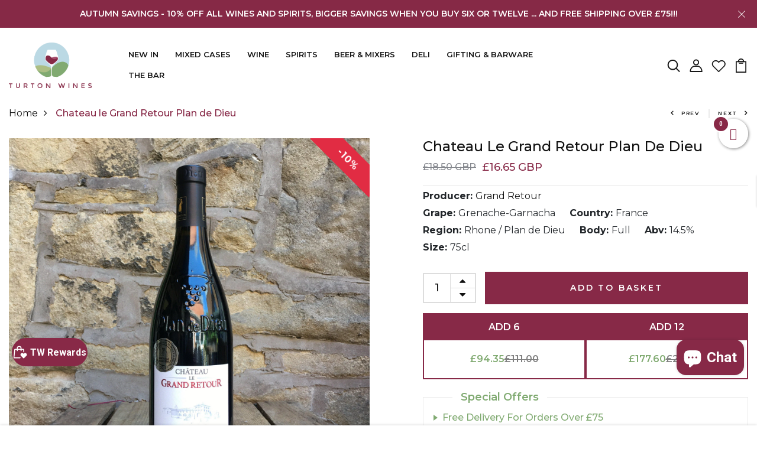

--- FILE ---
content_type: text/html; charset=utf-8
request_url: https://www.turtonwines.co.uk/products/chateau-le-grand-retour-plan-de-dieu
body_size: 60479
content:
<!DOCTYPE html>
<!--[if IE 8]><html class="no-js lt-ie9" lang="en"> <![endif]-->
<!--[if IE 9 ]><html class="ie9 no-js"> <![endif]-->
<!--[if (gt IE 9)|!(IE)]><!--> <html class="no-js p-0"  > <!--<![endif]-->
<head>

  <!-- Google tag (gtag.js) -->
<script async src="https://www.googletagmanager.com/gtag/js?id=AW-719772054"></script>
<script>
  window.dataLayer = window.dataLayer || [];
  function gtag(){dataLayer.push(arguments);}
  gtag('js', new Date());

  gtag('config', 'AW-719772054');
</script>


  <!-- Basic page needs ================================================== -->
  <meta charset="utf-8">
  <meta http-equiv="X-UA-Compatible" content="IE=edge">

  <!-- Title and description ================================================== -->
  <title>
    Chateau le Grand Retour Plan de Dieu &ndash; Turton Wines
  </title>

  
  <meta name="description" content="Intense black and red berry aromas with complex spice tones. Rich, silky palate, with layered juicy blackberry, earthy characters, subtle smoke and a cedar-tinged finish.">
  

  <!-- Helpers ================================================== -->
  <!-- /snippets/social-meta-tags.liquid -->



<link rel="shortcut icon" href="//www.turtonwines.co.uk/cdn/shop/t/31/assets/favicon.png?v=81144458294191567451757591521" type="image/png" />

<link rel="apple-touch-icon-precomposed" href="//www.turtonwines.co.uk/cdn/shop/t/31/assets/icon-for-mobile.png?25140" />
<link rel="apple-touch-icon-precomposed" sizes="57x57" href="//www.turtonwines.co.uk/cdn/shop/t/31/assets/icon-for-mobile_57x57.png?25140" />
<link rel="apple-touch-icon-precomposed" sizes="60x60" href="//www.turtonwines.co.uk/cdn/shop/t/31/assets/icon-for-mobile_60x60.png?25140" />
<link rel="apple-touch-icon-precomposed" sizes="72x72" href="//www.turtonwines.co.uk/cdn/shop/t/31/assets/icon-for-mobile_72x72.png?25140" />
<link rel="apple-touch-icon-precomposed" sizes="76x76" href="//www.turtonwines.co.uk/cdn/shop/t/31/assets/icon-for-mobile_76x76.png?25140" />
<link rel="apple-touch-icon-precomposed" sizes="114x114" href="//www.turtonwines.co.uk/cdn/shop/t/31/assets/icon-for-mobile_114x114.png?25140" />
<link rel="apple-touch-icon-precomposed" sizes="120x120" href="//www.turtonwines.co.uk/cdn/shop/t/31/assets/icon-for-mobile_120x120.png?25140" />
<link rel="apple-touch-icon-precomposed" sizes="144x144" href="//www.turtonwines.co.uk/cdn/shop/t/31/assets/icon-for-mobile_144x144.png?25140" />
<link rel="apple-touch-icon-precomposed" sizes="152x152" href="//www.turtonwines.co.uk/cdn/shop/t/31/assets/icon-for-mobile_152x152.png?25140" />



  <meta property="og:type" content="product">
  <meta property="og:title" content="Chateau le Grand Retour Plan de Dieu">
  
  <meta property="og:image" content="http://www.turtonwines.co.uk/cdn/shop/products/Chateau-le-Grand-Retour-Plan-de-Dieu-WINE_grande.jpg?v=1739001152">
  <meta property="og:image:secure_url" content="https://www.turtonwines.co.uk/cdn/shop/products/Chateau-le-Grand-Retour-Plan-de-Dieu-WINE_grande.jpg?v=1739001152">
  
  <meta property="og:image" content="http://www.turtonwines.co.uk/cdn/shop/files/Chateau-le-Grand-Retour-Plan-de-Dieu-WINE-2_grande.jpg?v=1689150665">
  <meta property="og:image:secure_url" content="https://www.turtonwines.co.uk/cdn/shop/files/Chateau-le-Grand-Retour-Plan-de-Dieu-WINE-2_grande.jpg?v=1689150665">
  
  
  <meta property="og:price:amount" content="16.65">
  
  <meta property="og:price:currency" content="GBP">


  <meta property="og:description" content="Intense black and red berry aromas with complex spice tones. Rich, silky palate, with layered juicy blackberry, earthy characters, subtle smoke and a cedar-tinged finish.">

  <meta property="og:url" content="https://www.turtonwines.co.uk/products/chateau-le-grand-retour-plan-de-dieu">
  <meta property="og:site_name" content="Turton Wines">





<meta name="twitter:card" content="summary">

  <meta name="twitter:title" content="Chateau le Grand Retour Plan de Dieu">
  <meta name="twitter:description" content="Intense black and red berry aromas with complex spice tones. Rich, silky palate, with layered juicy blackberry, earthy characters, subtle smoke and a cedar-tinged finish.">
  <meta name="twitter:image" content="https://www.turtonwines.co.uk/cdn/shop/products/Chateau-le-Grand-Retour-Plan-de-Dieu-WINE_medium.jpg?v=1739001152">
  <meta name="twitter:image:width" content="240">
  <meta name="twitter:image:height" content="240">


  <link rel="canonical" href="https://www.turtonwines.co.uk/products/chateau-le-grand-retour-plan-de-dieu">
  <meta name="viewport" content="width=device-width,initial-scale=1">
  <meta name="theme-color" content="#7fc9c4">
  <link rel="icon" href="//www.turtonwines.co.uk/cdn/shop/t/31/assets/favicon.png?v=81144458294191567451757591521" type="image/png" sizes="16x16">


  <link rel="preconnect" href="https://fonts.gstatic.com">
  <link href="https://fonts.googleapis.com/css2?family=Jost:wght@300;400;500;600&display=swap" rel="stylesheet">
  <!-- font -->
  







<script type="text/javascript">
  WebFontConfig = {
    google: { families: [ 
      
      'Montserrat:100,200,300,400,500,600,700,800,900'
      

    ] }
  };
  (function() {
    var wf = document.createElement('script');
    wf.src = ('https:' == document.location.protocol ? 'https' : 'http') +
      '://ajax.googleapis.com/ajax/libs/webfont/1/webfont.js';
    wf.type = 'text/javascript';
    wf.async = 'true';
    var s = document.getElementsByTagName('script')[0];
    s.parentNode.insertBefore(wf, s);
  })(); 
</script>

  <!-- CSS ================================================== -->
  
  <link href="//www.turtonwines.co.uk/cdn/shop/t/31/assets/timber.scss.css?v=90562053409119464551763129712" rel="stylesheet" type="text/css" media="all" />
  
  
  <link href="//www.turtonwines.co.uk/cdn/shop/t/31/assets/animate.min.css?v=30636256313253750241757591521" rel="stylesheet" type="text/css" media="all" />
  <link href="//www.turtonwines.co.uk/cdn/shop/t/31/assets/bootstrap.min.css?v=174392269533316748021757591521" rel="stylesheet" type="text/css" media="all" />
  <link href="//www.turtonwines.co.uk/cdn/shop/t/31/assets/slick.css?v=98340474046176884051757591521" rel="stylesheet" type="text/css" media="all" />
  <link href="//www.turtonwines.co.uk/cdn/shop/t/31/assets/slick-theme.css?v=184272576841816378971757591521" rel="stylesheet" type="text/css" media="all" />
  <link rel="stylesheet" href="//www.turtonwines.co.uk/cdn/shop/t/31/assets/jquery.fancybox.min.css?v=19278034316635137701757591521" media="nope!" onload="this.media='all'">
  <link href="//www.turtonwines.co.uk/cdn/shop/t/31/assets/style-main.scss.css?v=138155450380965470411763129248" rel="stylesheet" type="text/css" media="all" />
  <link href="//www.turtonwines.co.uk/cdn/shop/t/31/assets/engo-customizes.css?v=41571916752562252011763129709" rel="stylesheet" type="text/css" media="all" />
  <link href="//www.turtonwines.co.uk/cdn/shop/t/31/assets/custom.css?v=58604336590343066371757606521" rel="stylesheet" type="text/css" media="all" />
  


  <!-- Header hook for plugins ================================================== -->
  <script>window.performance && window.performance.mark && window.performance.mark('shopify.content_for_header.start');</script><meta name="google-site-verification" content="aFv8eZNLNJ2pI_Ilrx85ee8-fUIxEQgVRoiND_fnLfc">
<meta name="google-site-verification" content="fT-vlzakHaI0irV23Dhpclb37hjUhcUfwmFlbAiQG_Q">
<meta id="shopify-digital-wallet" name="shopify-digital-wallet" content="/13688733750/digital_wallets/dialog">
<meta name="shopify-checkout-api-token" content="474adac1a34624934e30ba5fc66e7009">
<meta id="in-context-paypal-metadata" data-shop-id="13688733750" data-venmo-supported="false" data-environment="production" data-locale="en_US" data-paypal-v4="true" data-currency="GBP">
<link rel="alternate" type="application/json+oembed" href="https://www.turtonwines.co.uk/products/chateau-le-grand-retour-plan-de-dieu.oembed">
<script async="async" src="/checkouts/internal/preloads.js?locale=en-GB"></script>
<link rel="preconnect" href="https://shop.app" crossorigin="anonymous">
<script async="async" src="https://shop.app/checkouts/internal/preloads.js?locale=en-GB&shop_id=13688733750" crossorigin="anonymous"></script>
<script id="apple-pay-shop-capabilities" type="application/json">{"shopId":13688733750,"countryCode":"GB","currencyCode":"GBP","merchantCapabilities":["supports3DS"],"merchantId":"gid:\/\/shopify\/Shop\/13688733750","merchantName":"Turton Wines","requiredBillingContactFields":["postalAddress","email","phone"],"requiredShippingContactFields":["postalAddress","email","phone"],"shippingType":"shipping","supportedNetworks":["visa","maestro","masterCard","amex","discover","elo"],"total":{"type":"pending","label":"Turton Wines","amount":"1.00"},"shopifyPaymentsEnabled":true,"supportsSubscriptions":true}</script>
<script id="shopify-features" type="application/json">{"accessToken":"474adac1a34624934e30ba5fc66e7009","betas":["rich-media-storefront-analytics"],"domain":"www.turtonwines.co.uk","predictiveSearch":true,"shopId":13688733750,"locale":"en"}</script>
<script>var Shopify = Shopify || {};
Shopify.shop = "turtonwines.myshopify.com";
Shopify.locale = "en";
Shopify.currency = {"active":"GBP","rate":"1.0"};
Shopify.country = "GB";
Shopify.theme = {"name":"LIVE - SOLVI | SUMMER SALE UPDATES","id":185748750723,"schema_name":"Winne","schema_version":"1.0.0","theme_store_id":null,"role":"main"};
Shopify.theme.handle = "null";
Shopify.theme.style = {"id":null,"handle":null};
Shopify.cdnHost = "www.turtonwines.co.uk/cdn";
Shopify.routes = Shopify.routes || {};
Shopify.routes.root = "/";</script>
<script type="module">!function(o){(o.Shopify=o.Shopify||{}).modules=!0}(window);</script>
<script>!function(o){function n(){var o=[];function n(){o.push(Array.prototype.slice.apply(arguments))}return n.q=o,n}var t=o.Shopify=o.Shopify||{};t.loadFeatures=n(),t.autoloadFeatures=n()}(window);</script>
<script>
  window.ShopifyPay = window.ShopifyPay || {};
  window.ShopifyPay.apiHost = "shop.app\/pay";
  window.ShopifyPay.redirectState = null;
</script>
<script id="shop-js-analytics" type="application/json">{"pageType":"product"}</script>
<script defer="defer" async type="module" src="//www.turtonwines.co.uk/cdn/shopifycloud/shop-js/modules/v2/client.init-shop-cart-sync_IZsNAliE.en.esm.js"></script>
<script defer="defer" async type="module" src="//www.turtonwines.co.uk/cdn/shopifycloud/shop-js/modules/v2/chunk.common_0OUaOowp.esm.js"></script>
<script type="module">
  await import("//www.turtonwines.co.uk/cdn/shopifycloud/shop-js/modules/v2/client.init-shop-cart-sync_IZsNAliE.en.esm.js");
await import("//www.turtonwines.co.uk/cdn/shopifycloud/shop-js/modules/v2/chunk.common_0OUaOowp.esm.js");

  window.Shopify.SignInWithShop?.initShopCartSync?.({"fedCMEnabled":true,"windoidEnabled":true});

</script>
<script>
  window.Shopify = window.Shopify || {};
  if (!window.Shopify.featureAssets) window.Shopify.featureAssets = {};
  window.Shopify.featureAssets['shop-js'] = {"shop-cart-sync":["modules/v2/client.shop-cart-sync_DLOhI_0X.en.esm.js","modules/v2/chunk.common_0OUaOowp.esm.js"],"init-fed-cm":["modules/v2/client.init-fed-cm_C6YtU0w6.en.esm.js","modules/v2/chunk.common_0OUaOowp.esm.js"],"shop-button":["modules/v2/client.shop-button_BCMx7GTG.en.esm.js","modules/v2/chunk.common_0OUaOowp.esm.js"],"shop-cash-offers":["modules/v2/client.shop-cash-offers_BT26qb5j.en.esm.js","modules/v2/chunk.common_0OUaOowp.esm.js","modules/v2/chunk.modal_CGo_dVj3.esm.js"],"init-windoid":["modules/v2/client.init-windoid_B9PkRMql.en.esm.js","modules/v2/chunk.common_0OUaOowp.esm.js"],"init-shop-email-lookup-coordinator":["modules/v2/client.init-shop-email-lookup-coordinator_DZkqjsbU.en.esm.js","modules/v2/chunk.common_0OUaOowp.esm.js"],"shop-toast-manager":["modules/v2/client.shop-toast-manager_Di2EnuM7.en.esm.js","modules/v2/chunk.common_0OUaOowp.esm.js"],"shop-login-button":["modules/v2/client.shop-login-button_BtqW_SIO.en.esm.js","modules/v2/chunk.common_0OUaOowp.esm.js","modules/v2/chunk.modal_CGo_dVj3.esm.js"],"avatar":["modules/v2/client.avatar_BTnouDA3.en.esm.js"],"pay-button":["modules/v2/client.pay-button_CWa-C9R1.en.esm.js","modules/v2/chunk.common_0OUaOowp.esm.js"],"init-shop-cart-sync":["modules/v2/client.init-shop-cart-sync_IZsNAliE.en.esm.js","modules/v2/chunk.common_0OUaOowp.esm.js"],"init-customer-accounts":["modules/v2/client.init-customer-accounts_DenGwJTU.en.esm.js","modules/v2/client.shop-login-button_BtqW_SIO.en.esm.js","modules/v2/chunk.common_0OUaOowp.esm.js","modules/v2/chunk.modal_CGo_dVj3.esm.js"],"init-shop-for-new-customer-accounts":["modules/v2/client.init-shop-for-new-customer-accounts_JdHXxpS9.en.esm.js","modules/v2/client.shop-login-button_BtqW_SIO.en.esm.js","modules/v2/chunk.common_0OUaOowp.esm.js","modules/v2/chunk.modal_CGo_dVj3.esm.js"],"init-customer-accounts-sign-up":["modules/v2/client.init-customer-accounts-sign-up_D6__K_p8.en.esm.js","modules/v2/client.shop-login-button_BtqW_SIO.en.esm.js","modules/v2/chunk.common_0OUaOowp.esm.js","modules/v2/chunk.modal_CGo_dVj3.esm.js"],"checkout-modal":["modules/v2/client.checkout-modal_C_ZQDY6s.en.esm.js","modules/v2/chunk.common_0OUaOowp.esm.js","modules/v2/chunk.modal_CGo_dVj3.esm.js"],"shop-follow-button":["modules/v2/client.shop-follow-button_XetIsj8l.en.esm.js","modules/v2/chunk.common_0OUaOowp.esm.js","modules/v2/chunk.modal_CGo_dVj3.esm.js"],"lead-capture":["modules/v2/client.lead-capture_DvA72MRN.en.esm.js","modules/v2/chunk.common_0OUaOowp.esm.js","modules/v2/chunk.modal_CGo_dVj3.esm.js"],"shop-login":["modules/v2/client.shop-login_ClXNxyh6.en.esm.js","modules/v2/chunk.common_0OUaOowp.esm.js","modules/v2/chunk.modal_CGo_dVj3.esm.js"],"payment-terms":["modules/v2/client.payment-terms_CNlwjfZz.en.esm.js","modules/v2/chunk.common_0OUaOowp.esm.js","modules/v2/chunk.modal_CGo_dVj3.esm.js"]};
</script>
<script>(function() {
  var isLoaded = false;
  function asyncLoad() {
    if (isLoaded) return;
    isLoaded = true;
    var urls = ["\/\/d1liekpayvooaz.cloudfront.net\/apps\/customizery\/customizery.js?shop=turtonwines.myshopify.com","https:\/\/assets.loopclub.io\/recommendations\/storefront\/js\/personalized-recommendations-v1.js?shop=turtonwines.myshopify.com","\/\/satcb.azureedge.net\/Scripts\/satcb.min.js?shop=turtonwines.myshopify.com","https:\/\/cdn.shopify.com\/s\/files\/1\/0136\/8873\/3750\/t\/20\/assets\/booster_eu_cookie_13688733750.js?v=1619771893\u0026shop=turtonwines.myshopify.com","https:\/\/cdn.nfcube.com\/instafeed-d6697b734f37bd6a16c60e8a0e6a186a.js?shop=turtonwines.myshopify.com","https:\/\/googlereview.gropulse.com\/get_widget?shop=turtonwines.myshopify.com","https:\/\/cdn.s3.pop-convert.com\/pcjs.production.min.js?unique_id=turtonwines.myshopify.com\u0026shop=turtonwines.myshopify.com","https:\/\/script.pop-convert.com\/new-micro\/production.pc.min.js?unique_id=turtonwines.myshopify.com\u0026shop=turtonwines.myshopify.com","https:\/\/scan.loyalty.dog\/js\/shopify-init.min.js?shop=turtonwines.myshopify.com","https:\/\/chimpstatic.com\/mcjs-connected\/js\/users\/296a96d49f2b88c4f6cf074a3\/7d311aeb1b1f88bb0131d482d.js?shop=turtonwines.myshopify.com","https:\/\/cdn.hextom.com\/js\/freeshippingbar.js?shop=turtonwines.myshopify.com"];
    for (var i = 0; i < urls.length; i++) {
      var s = document.createElement('script');
      s.type = 'text/javascript';
      s.async = true;
      s.src = urls[i];
      var x = document.getElementsByTagName('script')[0];
      x.parentNode.insertBefore(s, x);
    }
  };
  if(window.attachEvent) {
    window.attachEvent('onload', asyncLoad);
  } else {
    window.addEventListener('load', asyncLoad, false);
  }
})();</script>
<script id="__st">var __st={"a":13688733750,"offset":0,"reqid":"1e8f62cb-22fe-42e6-8c30-3e0265f1d748-1768523988","pageurl":"www.turtonwines.co.uk\/products\/chateau-le-grand-retour-plan-de-dieu","u":"f385f3424af9","p":"product","rtyp":"product","rid":2131891650614};</script>
<script>window.ShopifyPaypalV4VisibilityTracking = true;</script>
<script id="captcha-bootstrap">!function(){'use strict';const t='contact',e='account',n='new_comment',o=[[t,t],['blogs',n],['comments',n],[t,'customer']],c=[[e,'customer_login'],[e,'guest_login'],[e,'recover_customer_password'],[e,'create_customer']],r=t=>t.map((([t,e])=>`form[action*='/${t}']:not([data-nocaptcha='true']) input[name='form_type'][value='${e}']`)).join(','),a=t=>()=>t?[...document.querySelectorAll(t)].map((t=>t.form)):[];function s(){const t=[...o],e=r(t);return a(e)}const i='password',u='form_key',d=['recaptcha-v3-token','g-recaptcha-response','h-captcha-response',i],f=()=>{try{return window.sessionStorage}catch{return}},m='__shopify_v',_=t=>t.elements[u];function p(t,e,n=!1){try{const o=window.sessionStorage,c=JSON.parse(o.getItem(e)),{data:r}=function(t){const{data:e,action:n}=t;return t[m]||n?{data:e,action:n}:{data:t,action:n}}(c);for(const[e,n]of Object.entries(r))t.elements[e]&&(t.elements[e].value=n);n&&o.removeItem(e)}catch(o){console.error('form repopulation failed',{error:o})}}const l='form_type',E='cptcha';function T(t){t.dataset[E]=!0}const w=window,h=w.document,L='Shopify',v='ce_forms',y='captcha';let A=!1;((t,e)=>{const n=(g='f06e6c50-85a8-45c8-87d0-21a2b65856fe',I='https://cdn.shopify.com/shopifycloud/storefront-forms-hcaptcha/ce_storefront_forms_captcha_hcaptcha.v1.5.2.iife.js',D={infoText:'Protected by hCaptcha',privacyText:'Privacy',termsText:'Terms'},(t,e,n)=>{const o=w[L][v],c=o.bindForm;if(c)return c(t,g,e,D).then(n);var r;o.q.push([[t,g,e,D],n]),r=I,A||(h.body.append(Object.assign(h.createElement('script'),{id:'captcha-provider',async:!0,src:r})),A=!0)});var g,I,D;w[L]=w[L]||{},w[L][v]=w[L][v]||{},w[L][v].q=[],w[L][y]=w[L][y]||{},w[L][y].protect=function(t,e){n(t,void 0,e),T(t)},Object.freeze(w[L][y]),function(t,e,n,w,h,L){const[v,y,A,g]=function(t,e,n){const i=e?o:[],u=t?c:[],d=[...i,...u],f=r(d),m=r(i),_=r(d.filter((([t,e])=>n.includes(e))));return[a(f),a(m),a(_),s()]}(w,h,L),I=t=>{const e=t.target;return e instanceof HTMLFormElement?e:e&&e.form},D=t=>v().includes(t);t.addEventListener('submit',(t=>{const e=I(t);if(!e)return;const n=D(e)&&!e.dataset.hcaptchaBound&&!e.dataset.recaptchaBound,o=_(e),c=g().includes(e)&&(!o||!o.value);(n||c)&&t.preventDefault(),c&&!n&&(function(t){try{if(!f())return;!function(t){const e=f();if(!e)return;const n=_(t);if(!n)return;const o=n.value;o&&e.removeItem(o)}(t);const e=Array.from(Array(32),(()=>Math.random().toString(36)[2])).join('');!function(t,e){_(t)||t.append(Object.assign(document.createElement('input'),{type:'hidden',name:u})),t.elements[u].value=e}(t,e),function(t,e){const n=f();if(!n)return;const o=[...t.querySelectorAll(`input[type='${i}']`)].map((({name:t})=>t)),c=[...d,...o],r={};for(const[a,s]of new FormData(t).entries())c.includes(a)||(r[a]=s);n.setItem(e,JSON.stringify({[m]:1,action:t.action,data:r}))}(t,e)}catch(e){console.error('failed to persist form',e)}}(e),e.submit())}));const S=(t,e)=>{t&&!t.dataset[E]&&(n(t,e.some((e=>e===t))),T(t))};for(const o of['focusin','change'])t.addEventListener(o,(t=>{const e=I(t);D(e)&&S(e,y())}));const B=e.get('form_key'),M=e.get(l),P=B&&M;t.addEventListener('DOMContentLoaded',(()=>{const t=y();if(P)for(const e of t)e.elements[l].value===M&&p(e,B);[...new Set([...A(),...v().filter((t=>'true'===t.dataset.shopifyCaptcha))])].forEach((e=>S(e,t)))}))}(h,new URLSearchParams(w.location.search),n,t,e,['guest_login'])})(!0,!0)}();</script>
<script integrity="sha256-4kQ18oKyAcykRKYeNunJcIwy7WH5gtpwJnB7kiuLZ1E=" data-source-attribution="shopify.loadfeatures" defer="defer" src="//www.turtonwines.co.uk/cdn/shopifycloud/storefront/assets/storefront/load_feature-a0a9edcb.js" crossorigin="anonymous"></script>
<script crossorigin="anonymous" defer="defer" src="//www.turtonwines.co.uk/cdn/shopifycloud/storefront/assets/shopify_pay/storefront-65b4c6d7.js?v=20250812"></script>
<script data-source-attribution="shopify.dynamic_checkout.dynamic.init">var Shopify=Shopify||{};Shopify.PaymentButton=Shopify.PaymentButton||{isStorefrontPortableWallets:!0,init:function(){window.Shopify.PaymentButton.init=function(){};var t=document.createElement("script");t.src="https://www.turtonwines.co.uk/cdn/shopifycloud/portable-wallets/latest/portable-wallets.en.js",t.type="module",document.head.appendChild(t)}};
</script>
<script data-source-attribution="shopify.dynamic_checkout.buyer_consent">
  function portableWalletsHideBuyerConsent(e){var t=document.getElementById("shopify-buyer-consent"),n=document.getElementById("shopify-subscription-policy-button");t&&n&&(t.classList.add("hidden"),t.setAttribute("aria-hidden","true"),n.removeEventListener("click",e))}function portableWalletsShowBuyerConsent(e){var t=document.getElementById("shopify-buyer-consent"),n=document.getElementById("shopify-subscription-policy-button");t&&n&&(t.classList.remove("hidden"),t.removeAttribute("aria-hidden"),n.addEventListener("click",e))}window.Shopify?.PaymentButton&&(window.Shopify.PaymentButton.hideBuyerConsent=portableWalletsHideBuyerConsent,window.Shopify.PaymentButton.showBuyerConsent=portableWalletsShowBuyerConsent);
</script>
<script data-source-attribution="shopify.dynamic_checkout.cart.bootstrap">document.addEventListener("DOMContentLoaded",(function(){function t(){return document.querySelector("shopify-accelerated-checkout-cart, shopify-accelerated-checkout")}if(t())Shopify.PaymentButton.init();else{new MutationObserver((function(e,n){t()&&(Shopify.PaymentButton.init(),n.disconnect())})).observe(document.body,{childList:!0,subtree:!0})}}));
</script>
<link id="shopify-accelerated-checkout-styles" rel="stylesheet" media="screen" href="https://www.turtonwines.co.uk/cdn/shopifycloud/portable-wallets/latest/accelerated-checkout-backwards-compat.css" crossorigin="anonymous">
<style id="shopify-accelerated-checkout-cart">
        #shopify-buyer-consent {
  margin-top: 1em;
  display: inline-block;
  width: 100%;
}

#shopify-buyer-consent.hidden {
  display: none;
}

#shopify-subscription-policy-button {
  background: none;
  border: none;
  padding: 0;
  text-decoration: underline;
  font-size: inherit;
  cursor: pointer;
}

#shopify-subscription-policy-button::before {
  box-shadow: none;
}

      </style>

<script>window.performance && window.performance.mark && window.performance.mark('shopify.content_for_header.end');</script>
  <!-- /snippets/oldIE-js.liquid -->


<!--[if lt IE 9]>
<script src="//cdnjs.cloudflare.com/ajax/libs/html5shiv/3.7.2/html5shiv.min.js" type="text/javascript"></script>
<script src="//www.turtonwines.co.uk/cdn/shop/t/31/assets/respond.min.js?25140" type="text/javascript"></script>
<link href="//www.turtonwines.co.uk/cdn/shop/t/31/assets/respond-proxy.html" id="respond-proxy" rel="respond-proxy" />
<link href="//www.turtonwines.co.uk/search?q=38eff9e1440c9f6a40d56769b03c17fa" id="respond-redirect" rel="respond-redirect" />
<script src="//www.turtonwines.co.uk/search?q=38eff9e1440c9f6a40d56769b03c17fa" type="text/javascript"></script>
<![endif]-->


  <script src="//www.turtonwines.co.uk/cdn/shop/t/31/assets/jquery-3.5.0.min.js?v=16874778797910128561757591521" type="text/javascript"></script>
  <script src="//www.turtonwines.co.uk/cdn/shopifycloud/storefront/assets/themes_support/api.jquery-7ab1a3a4.js" type="text/javascript"></script>
  <script src="//www.turtonwines.co.uk/cdn/shop/t/31/assets/modernizr-2.8.3.min.js?v=174727525422211915231757591521" type="text/javascript"></script>
  <script src="//www.turtonwines.co.uk/cdn/shopifycloud/storefront/assets/themes_support/option_selection-b017cd28.js" type="text/javascript"></script>
  <script src="//www.turtonwines.co.uk/cdn/shop/t/31/assets/lazysizes.min.js?v=18178776694225242271757591521" type="text/javascript"></script>
  <link rel="stylesheet" href="https://maxcdn.bootstrapcdn.com/font-awesome/4.7.0/css/font-awesome.min.css">


<!-- Other existing code -->

<!-- Hotjar Tracking Code for https://www.turtonwines.co.uk/ -->
<script>
    (function(h,o,t,j,a,r){
        h.hj=h.hj||function(){(h.hj.q=h.hj.q||[]).push(arguments)};
        h._hjSettings={hjid:5292641,hjsv:6};
        a=o.getElementsByTagName('head')[0];
        r=o.createElement('script');r.async=1;
        r.src=t+h._hjSettings.hjid+j+h._hjSettings.hjsv;
        a.appendChild(r);
    })(window,document,'https://static.hotjar.com/c/hotjar-','.js?sv=');
</script>

<script>
  document.addEventListener("DOMContentLoaded", function() {
    // Function to handle form submission via AJAX
    function handleNewsletterFormSubmission(form) {
      form.addEventListener('submit', function(event) {
        event.preventDefault(); // Prevent default form submission

        // Gather form data
        const formData = new FormData(form);

        // Send the form data via AJAX (fetch)
        fetch(form.action, {
          method: 'POST',
          body: formData,
          headers: {
            'Accept': 'application/json' // Adjust if your server needs a different header
          }
        })
        .then(function(response) {
          if (response.ok) {
            // On success, display the thank you message
            form.innerHTML = '<p>Thank you for subscribing!</p>';
          } else {
            // If there was an error, handle it here
            form.innerHTML = '<p>There was an error. Please try again later.</p>';
          }
        })
        .catch(function(error) {
          // Handle network errors or other issues
          console.error('Error:', error);
          form.innerHTML = '<p>There was an issue submitting the form. Please try again later.</p>';
        });

        return false; // Prevent further form submission
      });
    }

    // Automatically find all newsletter forms by their existing attributes and apply the handler
    document.querySelectorAll('[data-section-type="section-newsletter-v1"] form').forEach(function(form) {
      handleNewsletterFormSubmission(form);
    });
  });
</script>

  

  <script>
    window.ajax_cart = true;
    window.money_format = '£{{amount}} GBP';
    window.shop_currency = 'GBP';
    window.show_multiple_currencies = true;
    window.loading_url = "//www.turtonwines.co.uk/cdn/shop/t/31/assets/loader.gif?v=9076874988191347041757591521";
    window.use_color_swatch = true;
    window.product_image_resize = true;
    window.enable_sidebar_multiple_choice = true;

    window.file_url = "//www.turtonwines.co.uk/cdn/shop/files/?25140";
    window.asset_url = "";
    window.images_size = {
      is_crop: true,
      ratio_width : 1,
      ratio_height : 1,
    };
    window.inventory_text = {
      in_stock: "In Stock",
      many_in_stock: "Translation missing: en.products.product.many_in_stock",
      out_of_stock: "Out Of Stock",
      add_to_cart: "Add to Basket",
      sold_out: "Sold Out",
      unavailable: "Unavailable"
    };

    window.sidebar_toggle = {
      show_sidebar_toggle: "Translation missing: en.general.sidebar_toggle.show_sidebar_toggle",
      hide_sidebar_toggle: "Translation missing: en.general.sidebar_toggle.hide_sidebar_toggle"
    };

  </script>

  
  

  <!-- /snippets/social-meta-tags.liquid -->



<link rel="shortcut icon" href="//www.turtonwines.co.uk/cdn/shop/t/31/assets/favicon.png?v=81144458294191567451757591521" type="image/png" />

<link rel="apple-touch-icon-precomposed" href="//www.turtonwines.co.uk/cdn/shop/t/31/assets/icon-for-mobile.png?25140" />
<link rel="apple-touch-icon-precomposed" sizes="57x57" href="//www.turtonwines.co.uk/cdn/shop/t/31/assets/icon-for-mobile_57x57.png?25140" />
<link rel="apple-touch-icon-precomposed" sizes="60x60" href="//www.turtonwines.co.uk/cdn/shop/t/31/assets/icon-for-mobile_60x60.png?25140" />
<link rel="apple-touch-icon-precomposed" sizes="72x72" href="//www.turtonwines.co.uk/cdn/shop/t/31/assets/icon-for-mobile_72x72.png?25140" />
<link rel="apple-touch-icon-precomposed" sizes="76x76" href="//www.turtonwines.co.uk/cdn/shop/t/31/assets/icon-for-mobile_76x76.png?25140" />
<link rel="apple-touch-icon-precomposed" sizes="114x114" href="//www.turtonwines.co.uk/cdn/shop/t/31/assets/icon-for-mobile_114x114.png?25140" />
<link rel="apple-touch-icon-precomposed" sizes="120x120" href="//www.turtonwines.co.uk/cdn/shop/t/31/assets/icon-for-mobile_120x120.png?25140" />
<link rel="apple-touch-icon-precomposed" sizes="144x144" href="//www.turtonwines.co.uk/cdn/shop/t/31/assets/icon-for-mobile_144x144.png?25140" />
<link rel="apple-touch-icon-precomposed" sizes="152x152" href="//www.turtonwines.co.uk/cdn/shop/t/31/assets/icon-for-mobile_152x152.png?25140" />



  <meta property="og:type" content="product">
  <meta property="og:title" content="Chateau le Grand Retour Plan de Dieu">
  
  <meta property="og:image" content="http://www.turtonwines.co.uk/cdn/shop/products/Chateau-le-Grand-Retour-Plan-de-Dieu-WINE_grande.jpg?v=1739001152">
  <meta property="og:image:secure_url" content="https://www.turtonwines.co.uk/cdn/shop/products/Chateau-le-Grand-Retour-Plan-de-Dieu-WINE_grande.jpg?v=1739001152">
  
  <meta property="og:image" content="http://www.turtonwines.co.uk/cdn/shop/files/Chateau-le-Grand-Retour-Plan-de-Dieu-WINE-2_grande.jpg?v=1689150665">
  <meta property="og:image:secure_url" content="https://www.turtonwines.co.uk/cdn/shop/files/Chateau-le-Grand-Retour-Plan-de-Dieu-WINE-2_grande.jpg?v=1689150665">
  
  
  <meta property="og:price:amount" content="16.65">
  
  <meta property="og:price:currency" content="GBP">


  <meta property="og:description" content="Intense black and red berry aromas with complex spice tones. Rich, silky palate, with layered juicy blackberry, earthy characters, subtle smoke and a cedar-tinged finish.">

  <meta property="og:url" content="https://www.turtonwines.co.uk/products/chateau-le-grand-retour-plan-de-dieu">
  <meta property="og:site_name" content="Turton Wines">





<meta name="twitter:card" content="summary">

  <meta name="twitter:title" content="Chateau le Grand Retour Plan de Dieu">
  <meta name="twitter:description" content="Intense black and red berry aromas with complex spice tones. Rich, silky palate, with layered juicy blackberry, earthy characters, subtle smoke and a cedar-tinged finish.">
  <meta name="twitter:image" content="https://www.turtonwines.co.uk/cdn/shop/products/Chateau-le-Grand-Retour-Plan-de-Dieu-WINE_medium.jpg?v=1739001152">
  <meta name="twitter:image:width" content="240">
  <meta name="twitter:image:height" content="240">



  <!-- "snippets/weglot_hreftags.liquid" was not rendered, the associated app was uninstalled -->
  <!-- "snippets/weglot_switcher.liquid" was not rendered, the associated app was uninstalled -->
<!-- BEGIN app block: shopify://apps/glood-product-recommendations/blocks/app-embed/6e79d991-1504-45bb-88e3-1fb55a4f26cd -->













<script
  id="glood-loader"
  page-enabled="true"
>
  (function () {
    function generateUUID() {
      const timestampInSecs = Math.floor(Date.now() / 1000);
      if (typeof window.crypto.randomUUID === 'function') {
        return `${timestampInSecs}-${window.crypto.randomUUID()}`;
      }
      const generateUID = () =>
        ([1e7] + -1e3 + -4e3 + -8e3 + -1e11).replace(/[018]/g, c =>
            (
            c ^
            (Math.random() * 16 >> c / 4)
          ).toString(16)
        );
      return `${timestampInSecs}-${generateUID()}`;
    }

    function setCookie(name, value, days) {
      if(!days){
        document.cookie = `${name}=${value}; path=/`;
        return;
      }
      const expires = new Date(Date.now() + days * 24 * 60 * 60 * 1000).toUTCString();
      document.cookie = `${name}=${value}; expires=${expires}; path=/`;
    }

    function getCookie(name) {
      const nameEQ = name + "=";
      const cookies = document.cookie.split(';');
      for (let i = 0; i < cookies.length; i++) {
        let cookie = cookies[i].trim();
        if (cookie.indexOf(nameEQ) === 0) return cookie.substring(nameEQ.length);
      }
      return null;
    }

    let uuid = getCookie('rk_uid');

    // Set the cookie with rk_uid key only if it doesn't exist
    if (!uuid) {
      uuid = generateUUID();
      
        setCookie('rk_uid', uuid); // setting cookie for a session
      
    }

    document.addEventListener("visitorConsentCollected", (event) => {
      if(event.detail.preferencesAllowed && event.detail.analyticsAllowed && event.detail.marketingAllowed){
        setCookie('rk_uid', uuid, 365); // setting cookie for a year
      }
    });

    let customer = {};
    if ("") {
      customer = {
        acceptsMarketing: false,
        b2b: false,
        email: "",
        firstName: "",
        hasAccount: null,
        id: 0,
        lastName: "",
        name: "",
        ordersCount: 0,
        phone: "",
        tags: null,
        totalSpent: 0,
        address: null,
      };
    }
    function initializeGloodObject() {
      window.glood = {
        config: {
          uid: uuid,
          pageUrl: "www.turtonwines.co.uk" + "/products/chateau-le-grand-retour-plan-de-dieu",
          pageType: 'product'
        },
        shop: {
          myShopifyDomain: "turtonwines.myshopify.com",
          locale: "en",
          currencyCode: "GBP",
          moneyFormat: "£{{amount}}",
          id: "13688733750",
          domain: "www.turtonwines.co.uk",
          currencyRate: window.Shopify?.currency?.rate || 1,
        },
        shopify: {
          rootUrl: "/"
        },
        localization: {
          country: "GB",
          market: {
            handle: "gb",
            id: "1942192349"
          },
          language: {
            locale: "en",
            primary: true,
            rootUrl: "/"
          },
          currency: "GBP"
        },
        product: {"id":2131891650614,"title":"Chateau le Grand Retour Plan de Dieu","handle":"chateau-le-grand-retour-plan-de-dieu","description":"\u003cp\u003ePlan de Dieu was awarded \u003cspan data-mce-fragment=\"1\"\u003eCôtes du Rhône Villages status for its outstanding red wines in 2005, This 3-grape blend from Chateau le Grand Retour highlights why, using Grenache, Mourvedre and Syrah grapes grown in the area's distinctive red clay, pebbled soils. \u003c\/span\u003e\u003c\/p\u003e\n\u003cp\u003eAged in oak barrique, it shows intense black and red berry aromas with complex spice tones falling on to a rich, silky palate. Textured mouthfeel and layered flavours of juicy blackberry, earthy characters and subtle smoke before a finish tinged with cedar. Perfect with barbecue cuisine. \u003c\/p\u003e\n\u003cp\u003e\u003cspan\u003eChateau Le Grand Retour is owned by the industrious Aubert brothers, who also\u003c\/span\u003e\u003cbr\u003e\u003cspan\u003eown fellow our Rhone wine, \u003ca href=\"https:\/\/www.turtonwines.co.uk\/products\/andre-aubert-cotes-du-rhone?_pos=1\u0026amp;_sid=0e1343572\u0026amp;_ss=r\" target=\"_blank\"\u003eDomaines Andre Aubert\u003c\/a\u003e\u003c\/span\u003e\u003cspan\u003e, all bottled on their 40 hectare estate. The winery has embraced modernisation to achieve a balance of traditional vinification focusing on flavour extraction, body and structure, with modern technology.\u003c\/span\u003e\u003c\/p\u003e","published_at":"2019-05-23T13:28:20+01:00","created_at":"2019-05-23T13:28:20+01:00","vendor":"Grand Retour","type":"WINE","tags":["14-5","15-20","2016","75cl","ABV level_High \u003e13%","abv_14-5","appearance_deep-ruby","Appellation_Plan de Dieu","blending_blended","body_full","closure_cork","country_france","food-match_barbecue","Main Grape_Grenache-Garnacha","oaking_oaked","Producer_Chateau le Grand Retour","region_rhone","sub-type_red","Suitable_N\/A","sweetness_dry","Vintage_2022","wine","wine-size_75cl","world-type_old-world"],"price":1850,"price_min":1850,"price_max":1850,"available":true,"price_varies":false,"compare_at_price":null,"compare_at_price_min":0,"compare_at_price_max":0,"compare_at_price_varies":false,"variants":[{"id":20442337345590,"title":"Default Title","option1":"Default Title","option2":null,"option3":null,"sku":"GRANDRETOUR","requires_shipping":true,"taxable":true,"featured_image":null,"available":true,"name":"Chateau le Grand Retour Plan de Dieu","public_title":null,"options":["Default Title"],"price":1850,"weight":1400,"compare_at_price":null,"inventory_management":"shopify","barcode":"3700381924113","requires_selling_plan":false,"selling_plan_allocations":[]}],"images":["\/\/www.turtonwines.co.uk\/cdn\/shop\/products\/Chateau-le-Grand-Retour-Plan-de-Dieu-WINE.jpg?v=1739001152","\/\/www.turtonwines.co.uk\/cdn\/shop\/files\/Chateau-le-Grand-Retour-Plan-de-Dieu-WINE-2.jpg?v=1689150665"],"featured_image":"\/\/www.turtonwines.co.uk\/cdn\/shop\/products\/Chateau-le-Grand-Retour-Plan-de-Dieu-WINE.jpg?v=1739001152","options":["Title"],"media":[{"alt":"Chateau le Grand Retour Plan de Dieu-WINE-Turton Wines","id":22783289557170,"position":1,"preview_image":{"aspect_ratio":1.0,"height":3024,"width":3024,"src":"\/\/www.turtonwines.co.uk\/cdn\/shop\/products\/Chateau-le-Grand-Retour-Plan-de-Dieu-WINE.jpg?v=1739001152"},"aspect_ratio":1.0,"height":3024,"media_type":"image","src":"\/\/www.turtonwines.co.uk\/cdn\/shop\/products\/Chateau-le-Grand-Retour-Plan-de-Dieu-WINE.jpg?v=1739001152","width":3024},{"alt":"Chateau le Grand Retour Plan de Dieu-WINE-Turton Wines","id":31940010639581,"position":2,"preview_image":{"aspect_ratio":1.0,"height":3024,"width":3024,"src":"\/\/www.turtonwines.co.uk\/cdn\/shop\/files\/Chateau-le-Grand-Retour-Plan-de-Dieu-WINE-2.jpg?v=1689150665"},"aspect_ratio":1.0,"height":3024,"media_type":"image","src":"\/\/www.turtonwines.co.uk\/cdn\/shop\/files\/Chateau-le-Grand-Retour-Plan-de-Dieu-WINE-2.jpg?v=1689150665","width":3024}],"requires_selling_plan":false,"selling_plan_groups":[],"content":"\u003cp\u003ePlan de Dieu was awarded \u003cspan data-mce-fragment=\"1\"\u003eCôtes du Rhône Villages status for its outstanding red wines in 2005, This 3-grape blend from Chateau le Grand Retour highlights why, using Grenache, Mourvedre and Syrah grapes grown in the area's distinctive red clay, pebbled soils. \u003c\/span\u003e\u003c\/p\u003e\n\u003cp\u003eAged in oak barrique, it shows intense black and red berry aromas with complex spice tones falling on to a rich, silky palate. Textured mouthfeel and layered flavours of juicy blackberry, earthy characters and subtle smoke before a finish tinged with cedar. Perfect with barbecue cuisine. \u003c\/p\u003e\n\u003cp\u003e\u003cspan\u003eChateau Le Grand Retour is owned by the industrious Aubert brothers, who also\u003c\/span\u003e\u003cbr\u003e\u003cspan\u003eown fellow our Rhone wine, \u003ca href=\"https:\/\/www.turtonwines.co.uk\/products\/andre-aubert-cotes-du-rhone?_pos=1\u0026amp;_sid=0e1343572\u0026amp;_ss=r\" target=\"_blank\"\u003eDomaines Andre Aubert\u003c\/a\u003e\u003c\/span\u003e\u003cspan\u003e, all bottled on their 40 hectare estate. The winery has embraced modernisation to achieve a balance of traditional vinification focusing on flavour extraction, body and structure, with modern technology.\u003c\/span\u003e\u003c\/p\u003e"},
        collection: null,
        customer,
        cart: {"note":null,"attributes":{},"original_total_price":0,"total_price":0,"total_discount":0,"total_weight":0.0,"item_count":0,"items":[],"requires_shipping":false,"currency":"GBP","items_subtotal_price":0,"cart_level_discount_applications":[],"checkout_charge_amount":0},
        version: "v2",
        storefrontTemplateUrl: "",
        appEmbedSettings: {"enable-design-mode-preview":false,"load-glood-ai-bundles":true,"saperateBlockAPICalls":false,"init-event-name":"","jsCode":"","custom_styles":"","enableRecommendationV3":false,"enableReleaseCandiatePreview":false,"wait-for-privacy-consent":false,"disable-rk-styles":false,"add-glide-init-timeouts":false},
        theme: {
          id: window.Shopify.theme?.id, // Since liquid theme object from shopify is depricated
          themeStoreId: window.Shopify.theme?.theme_store_id
        },
        insideShopifyEditor: false
      };
    }

    
      initializeGloodObject();
    

    try{
      function func(){
        
      }
      func();
    } catch(error){
      console.warn('GLOOD.AI: Error in js code from app-embed', error)
    };
  })();

  function _handleGloodEditorV3SectionError(sectionId) {
    const sectionElement = document.querySelector(`#rk-widget-${sectionId}`);
    const errorText = "Glood Product Recommendation Section (id: __SECTION_ID__) is not visible. Use the following steps to ensure it is loaded correctly. Please ignore if this is expected.".replace('__SECTION_ID__', sectionId)
    if (sectionElement && sectionElement.getAttribute('data-inside-shopify-editor') === 'true' && false) {
      sectionElement.innerHTML = `
        <div style="
            padding: 28px;
            background: #ffffff;
            border-radius: 12px;
            box-shadow: 0 4px 12px rgba(0, 0, 0, 0.1);
            margin: 32px auto;
            border: 1px solid #E2E8F0;
            font-family: 'Inter', -apple-system, BlinkMacSystemFont, 'Segoe UI', Roboto, Oxygen, Ubuntu, Cantarell, sans-serif;
            margin-top: 40px;
            margin-bottom: 40px;
        ">
            <h2 style="
                margin-bottom: 10px;
                font-size: 16px;
                font-weight: 700;
                display: flex;
                align-items: center;
                gap: 8px;
            ">
                ${errorText}
            </h2>

            <div style="
                color: #374151;
                font-size: 15px;
                line-height: 1.6;
            ">
                <ul style="
                    margin: 0;
                    padding-left: 20px;
                    list-style-type: disc;
                    font-size: 14px;
                ">
                    <li style="margin-bottom: 10px;">Make sure this section is created and enabled in the Glood.AI app.</li>
                    <li style="margin-bottom: 10px;">Check that the V3 templates are set up correctly and properly configured.</li>
                    <li style="margin-bottom: 10px;">Verify the section settings such as AI Recommendations, Excluded Products &amp; Tags, Filter Criteria, etc.</li>
                    <li style="margin-bottom: 10px;">
                        You can ignore this message if this section was recently viewed or is intentionally excluded from this page.
                    </li>
                    <li style="margin-bottom: 10px;">
                        Need further assistance?
                        <a href="mailto:support@glood.ai" style="
                            color: #2563EB;
                            font-weight: 500;
                            text-decoration: none;
                        ">Feel free to reach out to our support team.</a>.
                    </li>
                </ul>

                <div style="
                    margin-top: 20px;
                    padding: 12px;
                    border-left: 4px solid #CBD5E0;
                    background: #F8FAFC;
                    color: #64748B;
                    font-style: italic;
                    font-size: 14px;
                ">
                    <b>Note: This message is only visible in the editor and won&#39;t appear to store visitors.</b>
                </div>
            </div>
        </div>
      `;
    } else if (sectionElement && sectionElement.getAttribute('data-inside-shopify-editor') === 'true' && !false) {
      sectionElement.innerHTML = `
        <div style="
            padding: 28px;
            background: #ffffff;
            border-radius: 12px;
            box-shadow: 0 4px 12px rgba(0, 0, 0, 0.1);
            margin: 32px auto;
            border: 1px solid #E2E8F0;
            font-family: 'Inter', -apple-system, BlinkMacSystemFont, 'Segoe UI', Roboto, Oxygen, Ubuntu, Cantarell, sans-serif;
            margin-top: 40px;
            margin-bottom: 40px;
        ">
            <h2 style="
                margin-bottom: 10px;
                font-size: 16px;
                font-weight: 700;
                display: flex;
                align-items: center;
                gap: 8px;
            ">
                ${errorText}
            </h2>

            <div style="
                color: #374151;
                font-size: 15px;
                line-height: 1.6;
            ">

                <ul style="
                    margin: 0;
                    padding-left: 20px;
                    list-style-type: disc;
                    font-size: 14px;
                ">
                    <li style="margin-bottom: 10px;">Make sure a section with this ID exists and is properly set up in the Glood.AI app.</li>
                    <li style="margin-bottom: 10px;">Check that the correct template is assigned to this section.</li>
                    <li style="margin-bottom: 10px;">
                        You can ignore this message if this section was recently viewed or is intentionally excluded from this page.
                    </li>
                    <li style="margin-bottom: 10px;">
                        Need further assistance?
                        <a href="mailto:support@glood.ai" style="
                            color: #2563EB;
                            font-weight: 500;
                            text-decoration: none;
                        ">Feel free to reach out to our support team.</a>.
                    </li>
                </ul>

                <div style="
                    margin-top: 20px;
                    padding: 12px;
                    border-left: 4px solid #CBD5E0;
                    background: #F8FAFC;
                    color: #64748B;
                    font-style: italic;
                    font-size: 14px;
                ">
                    <b>Note: This message is only visible in the editor and won&#39;t appear to store visitors.</b>
                </div>
            </div>
        </div>
      `
    }
  }
</script>




  <script
    id="rk-app-bundle-main-js"
    src="https://cdn.shopify.com/extensions/019b7745-ac18-7bf4-8204-83b79876332f/recommendation-kit-120/assets/glood-ai-bundles.js"
    type="text/javascript"
    defer
  ></script>
  <link
    href="https://cdn.shopify.com/extensions/019b7745-ac18-7bf4-8204-83b79876332f/recommendation-kit-120/assets/glood-ai-bundles-styles.css"
    rel="stylesheet"
    type="text/css"
    media="print"
    onload="this.media='all'"
  >




  
    <script
      id="rk-app-embed-main-js"
      src="https://cdn.shopify.com/extensions/019b7745-ac18-7bf4-8204-83b79876332f/recommendation-kit-120/assets/glood-ai-recommendations.js"
      type="text/javascript"
      defer
    ></script>
  



    
      <link
        href="https://cdn.shopify.com/extensions/019b7745-ac18-7bf4-8204-83b79876332f/recommendation-kit-120/assets/glood-ai-recommendations-styles.css"
        rel="stylesheet"
        type="text/css"
        media="print"
        onload="this.media='all'"
      >
  

  <style>
    .__gai-skl-cont {
      gap: 5px;
      width: 100%;
    }

    .__gai-skl-card {
      display: flex;
      flex-direction: column;
      gap: 10px;
      width: 100%;
      border-radius: 10px;
    }

    .__gai-skl-img {
      width: 100%;
      background-color: #f0f0f0;
      border-radius: 10px;
    }

    .__gai-skl-text {
      width: 100%;
      height: 20px;
      background-color: #f0f0f0;
      border-radius: 5px;
    }

    .__gai-shimmer-effect {
      display: block !important;
      background: linear-gradient(
        90deg,
        rgba(200, 200, 200, 0.3) 25%,
        rgba(200, 200, 200, 0.5) 50%,
        rgba(200, 200, 200, 0.3) 75%
      );
      background-size: 200% 100%;
      animation: skeleton-loading 1.5s infinite;
      border-radius: 4px;
    }

    .__gai-skl-buy-btn {
      width: 100%;
      height: 40px;
      margin-left: 0;
      border-radius: 10px;
    }

    .__gai-btn-full-width {
      width: 100%;
      margin-left: 0;
    }

    .__gai-skl-header {
      width: 100%;
      display: flex;
      justify-content: start;
      align-items: center;
      padding: 12px 0 12px 0;
    }

    .__gai-skl-amz-small {
      display: block;
      margin-top: 10px;
    }

    .__gai-skl-title {
      width: 50%;
      height: 26px;
      border-radius: 10px;
    }

    .__gai-skl-amazon {
      display: flex;
      align-items: center;
      justify-content: start;
      flex-direction: column;
    }

    .__gai-skl-amazon .__gai-skl-card {
      display: flex;
      justify-content: start;
      align-items: start;
      flex-direction: row;
    }

    .__gai-skl-amazon .__gai-skl-img {
      width: 50%;
      max-width: 100px;
    }

    .__gai-skl-holder {
      display: flex;
      flex-direction: column;
      gap: 10px;
      width: 100%;
    }

    @media screen and (max-width: 768px) and (min-width: 481px) {
      .__gai-skl-amazon .__gai-skl-img {
        max-width: 150px;
      }
    }

    @media screen and (min-width: 768px) {
      .__gai-skl-buy-btn {
        width: 140px;
        height: 40px;
        margin-left: 30px;
      }
      .__gai-skl-amazon {
        flex-direction: row;
      }

      .__gai-skl-amazon .__gai-skl-img {
        width: 100%;
        max-width: 100%;
      }

      .__gai-skl-amz-small {
        display: none !important;
      }

      .__gai-skl-cont {
        gap: 20px;
      }

      .__gai-atc-skl {
        display: none !important;
      }
      .__gai-skl-header {
        justify-content: center;
        padding: 20px 0 20px 0;
      }

      .__gai-skl-title {
        height: 26px;
      }

      .__gai-skl-amazon .__gai-skl-card {
        max-width: 600px;
        flex-direction: column;
      }
    }

    /* Keyframes for animation */
    @keyframes skeleton-loading {
      0% {
        background-position: 200% 0;
      }

      100% {
        background-position: -200% 0;
      }
    }

    .__gai-amz-details {
      display: none;
    }

    .__gai-skl-amz-saperator {
      display: flex;
      justify-content: center;
      align-items: center;
    }

    @media screen and (min-width: 768px) {
      .__gai-amz-details {
        display: flex;
        width: 100%;
        max-width: 25%;
        flex-direction: column;
        justify-items: center;
        align-items: center;
      }
      .__gai-skl-amz-mob-tit {
        display: none;
      }
    }

    .__gai-amz-prc {
      margin-bottom: 6px;
      height: 20px;
    }
  </style>



  <style>
    
  </style>


<!-- END app block --><!-- BEGIN app block: shopify://apps/gsc-countdown-timer/blocks/countdown-bar/58dc5b1b-43d2-4209-b1f3-52aff31643ed --><style>
  .gta-block__error {
    display: flex;
    flex-flow: column nowrap;
    gap: 12px;
    padding: 32px;
    border-radius: 12px;
    margin: 12px 0;
    background-color: #fff1e3;
    color: #412d00;
  }

  .gta-block__error-title {
    font-size: 18px;
    font-weight: 600;
    line-height: 28px;
  }

  .gta-block__error-body {
    font-size: 14px;
    line-height: 24px;
  }
</style>

<script>
  (function () {
    try {
      window.GSC_COUNTDOWN_META = {
        product_collections: [{"id":397455851741,"handle":"abv_14-5","title":"14.5%","updated_at":"2026-01-15T12:14:51+00:00","body_html":null,"published_at":"2021-12-05T12:46:58+00:00","sort_order":"alpha-asc","template_suffix":null,"disjunctive":false,"rules":[{"column":"tag","relation":"equals","condition":"abv_14-5"}],"published_scope":"web"},{"id":411043922141,"handle":"2022","title":"2022","updated_at":"2026-01-15T12:14:51+00:00","body_html":"","published_at":"2022-08-27T17:40:11+01:00","sort_order":"best-selling","template_suffix":"","disjunctive":false,"rules":[{"column":"tag","relation":"equals","condition":"vintage_2022"}],"published_scope":"web"},{"id":397489799389,"handle":"wine-size_75cl","title":"75cl","updated_at":"2026-01-15T15:29:02+00:00","body_html":null,"published_at":"2021-12-06T10:25:11+00:00","sort_order":"alpha-asc","template_suffix":null,"disjunctive":false,"rules":[{"column":"tag","relation":"equals","condition":"wine-size_75cl"}],"published_scope":"web"},{"id":90873561142,"handle":"all","title":"All","updated_at":"2026-01-15T15:55:42+00:00","body_html":"","published_at":"2019-06-18T13:46:06+01:00","sort_order":"best-selling","template_suffix":"","disjunctive":true,"rules":[{"column":"variant_inventory","relation":"less_than","condition":"100"}],"published_scope":"web"},{"id":397428457693,"handle":"food-match_barbecue","title":"BARBECUE","updated_at":"2026-01-15T12:14:51+00:00","body_html":null,"published_at":"2021-12-04T17:10:08+00:00","sort_order":"alpha-asc","template_suffix":null,"disjunctive":false,"rules":[{"column":"tag","relation":"equals","condition":"food-match_barbecue"}],"published_scope":"web"},{"id":90893680694,"handle":"blend","title":"BLENDED","updated_at":"2026-01-15T12:14:51+00:00","body_html":"","published_at":"2019-06-18T17:37:44+01:00","sort_order":"alpha-asc","template_suffix":"","disjunctive":false,"rules":[{"column":"tag","relation":"equals","condition":"Blending_Blended"}],"published_scope":"global"},{"id":397416431837,"handle":"blending_blended","title":"BLENDED","updated_at":"2026-01-15T12:14:51+00:00","body_html":"","published_at":"2021-12-04T12:11:29+00:00","sort_order":"alpha-asc","template_suffix":"","disjunctive":false,"rules":[{"column":"tag","relation":"equals","condition":"blending_blended"}],"published_scope":"global"},{"id":397420626141,"handle":"closure_cork","title":"CORK","updated_at":"2026-01-15T12:14:51+00:00","body_html":null,"published_at":"2021-12-04T13:49:50+00:00","sort_order":"alpha-asc","template_suffix":null,"disjunctive":false,"rules":[{"column":"tag","relation":"equals","condition":"closure_cork"}],"published_scope":"web"},{"id":397419282653,"handle":"appearance_deep-ruby","title":"DEEP RUBY","updated_at":"2026-01-15T12:14:51+00:00","body_html":"","published_at":"2021-12-04T13:10:26+00:00","sort_order":"alpha-asc","template_suffix":"","disjunctive":false,"rules":[{"column":"tag","relation":"equals","condition":"appearance_deep-ruby"}],"published_scope":"global"},{"id":397426753757,"handle":"sweetness_dry","title":"DRY","updated_at":"2026-01-15T15:29:02+00:00","body_html":null,"published_at":"2021-12-04T16:20:09+00:00","sort_order":"alpha-asc","template_suffix":null,"disjunctive":false,"rules":[{"column":"tag","relation":"equals","condition":"sweetness_dry"}],"published_scope":"web"},{"id":397456867549,"handle":"country_france","title":"FRANCE","updated_at":"2026-01-15T15:29:02+00:00","body_html":null,"published_at":"2021-12-05T13:09:10+00:00","sort_order":"alpha-asc","template_suffix":null,"disjunctive":false,"rules":[{"column":"tag","relation":"equals","condition":"country_france"}],"published_scope":"web"},{"id":397415809245,"handle":"body_full","title":"FULL","updated_at":"2026-01-15T12:14:51+00:00","body_html":null,"published_at":"2021-12-04T11:32:52+00:00","sort_order":"alpha-asc","template_suffix":null,"disjunctive":false,"rules":[{"column":"tag","relation":"equals","condition":"body_full"}],"published_scope":"global"},{"id":397502578909,"handle":"main-grape_grenache-garnacha","title":"GRENACHE GARNACHA","updated_at":"2026-01-15T12:14:51+00:00","body_html":"","published_at":"2021-12-06T16:01:12+00:00","sort_order":"alpha-asc","template_suffix":"","disjunctive":false,"rules":[{"column":"tag","relation":"equals","condition":"main-grape_grenache-garnacha"}],"published_scope":"web"},{"id":397416595677,"handle":"oaking_oaked","title":"OAKED","updated_at":"2026-01-15T12:14:51+00:00","body_html":"","published_at":"2021-12-04T12:17:05+00:00","sort_order":"alpha-asc","template_suffix":"","disjunctive":false,"rules":[{"column":"tag","relation":"equals","condition":"oaking_oaked"}],"published_scope":"global"},{"id":397420822749,"handle":"world-type_old-world","title":"OLD WORLD","updated_at":"2026-01-15T15:29:02+00:00","body_html":null,"published_at":"2021-12-04T13:54:25+00:00","sort_order":"alpha-asc","template_suffix":null,"disjunctive":false,"rules":[{"column":"tag","relation":"equals","condition":"world-type_old-world"}],"published_scope":"web"},{"id":397417840861,"handle":"red-wine","title":"RED WINE","updated_at":"2026-01-15T12:14:51+00:00","body_html":"","published_at":"2021-12-04T12:46:29+00:00","sort_order":"best-selling","template_suffix":"","disjunctive":false,"rules":[{"column":"tag","relation":"equals","condition":"sub-type_red"}],"published_scope":"global"},{"id":432502997213,"handle":"sub-type_red","title":"RED WINE","updated_at":"2026-01-15T12:14:51+00:00","body_html":null,"published_at":"2024-09-13T14:33:07+01:00","sort_order":"alpha-asc","template_suffix":null,"disjunctive":false,"rules":[{"column":"tag","relation":"equals","condition":"sub-type_red"}],"published_scope":"web"},{"id":397460635869,"handle":"region_rhone","title":"RHONE","updated_at":"2026-01-14T12:15:08+00:00","body_html":null,"published_at":"2021-12-05T13:38:40+00:00","sort_order":"alpha-asc","template_suffix":null,"disjunctive":false,"rules":[{"column":"tag","relation":"equals","condition":"region_rhone"}],"published_scope":"web"},{"id":82462867510,"handle":"wine","title":"WINE","updated_at":"2026-01-15T15:29:02+00:00","body_html":"\u003ch3 style=\"text-align: center;\"\u003e\n\u003cstrong\u003eBUY 6 BOTTLES SAVE 15% | \u003c\/strong\u003e\u003cstrong\u003eBUY 12 BOTTLES SAVE 20%\u003c\/strong\u003e\n\u003c\/h3\u003e\n\u003cp style=\"text-align: center;\"\u003e\u003cstrong\u003eAUTOMATICALLY APPLIED FOR YOU AT CHECKOUT\u003c\/strong\u003e\u003c\/p\u003e","published_at":"2019-01-25T20:40:14+00:00","sort_order":"best-selling","template_suffix":"","disjunctive":true,"rules":[{"column":"type","relation":"equals","condition":"WINE"}],"published_scope":"global"},{"id":685118423427,"handle":"wine-and-spirits","title":"WINE \u0026 SPIRITS","updated_at":"2026-01-15T15:29:02+00:00","body_html":"\u003ch3 style=\"text-align: center;\"\u003eSUMMER MADNESS\u003c\/h3\u003e\n\u003ch4 style=\"text-align: center;\"\u003e10% OFF ALL WINE AND SPIRITS | 15% OFF 6 BOTTLES | 20% OFF 12 BOTTLES\u003c\/h4\u003e","published_at":"2025-08-08T16:59:52+01:00","sort_order":"manual","template_suffix":"","disjunctive":true,"rules":[{"column":"type","relation":"equals","condition":"WINE"},{"column":"type","relation":"equals","condition":"SPIRITS"}],"published_scope":"global"},{"id":397543145693,"handle":"15-20","title":"£15 to £20","updated_at":"2026-01-15T15:29:31+00:00","body_html":"","published_at":"2021-12-07T17:58:17+00:00","sort_order":"alpha-asc","template_suffix":"","disjunctive":false,"rules":[{"column":"variant_price","relation":"greater_than","condition":"14.99"},{"column":"variant_price","relation":"less_than","condition":"20.0"},{"column":"type","relation":"equals","condition":"WINE"}],"published_scope":"web"}],
        product_tags: ["14-5","15-20","2016","75cl","ABV level_High \u003e13%","abv_14-5","appearance_deep-ruby","Appellation_Plan de Dieu","blending_blended","body_full","closure_cork","country_france","food-match_barbecue","Main Grape_Grenache-Garnacha","oaking_oaked","Producer_Chateau le Grand Retour","region_rhone","sub-type_red","Suitable_N\/A","sweetness_dry","Vintage_2022","wine","wine-size_75cl","world-type_old-world"],
      };

      const widgets = [{"bar":{"sticky":true,"justify":"center","position":"top","closeButton":{"color":"#bdbdbd","enabled":true}},"type":"bar","timer":{"date":"2024-09-14T00:00:00.000Z","hours":72,"minutes":0,"seconds":0,"onEnd":"restart","mode":"evergreen","scheduling":{"start":null,"end":null},"recurring":{"repeatDays":[],"startHours":0,"startMinutes":0,"endHours":0,"endMinutes":0}},"content":{"align":"center","items":[{"id":"text-rxBCxdRvQSHm","type":"text","align":"left","color":"#000000","value":"Time is ticking","enabled":true,"padding":{"mobile":{},"desktop":{}},"fontFamily":"font1","fontWeight":"700","textTransform":"unset","mobileFontSize":"16px","desktopFontSize":"24px","mobileLineHeight":"1.3","desktopLineHeight":"1.2","mobileLetterSpacing":"0","desktopLetterSpacing":"0"},{"id":"text-lXuylotSMetx","type":"text","align":"left","color":"#000000","value":"Sale ends in:","enabled":true,"padding":{"mobile":{},"desktop":{}},"fontFamily":"font1","fontWeight":"400","textTransform":"unset","mobileFontSize":"12px","desktopFontSize":"15px","mobileLineHeight":"1.3","desktopLineHeight":"1.3","mobileLetterSpacing":"0","desktopLetterSpacing":"0"},{"id":"timer-HbmQkEezUGSS","type":"timer","border":{"size":"2px","color":"#FFFFFF","enabled":false},"digits":{"color":"#000000","fontSize":"60px","fontFamily":"font2","fontWeight":"600"},"labels":{"days":"Days","color":"#000000","hours":"Hours","enabled":true,"minutes":"Minutes","seconds":"Seconds","fontSize":"24px","fontFamily":"font3","fontWeight":"500","textTransform":"unset"},"layout":"separate","margin":{"mobile":{},"desktop":{}},"radius":{"value":"16px","enabled":false},"shadow":{"type":"","color":"black","enabled":true},"enabled":true,"padding":{"mobile":{},"desktop":{"top":"0px"}},"separator":{"type":"colon","color":"#000000","enabled":true},"background":{"blur":"2px","color":"#eeeeee","enabled":false},"mobileWidth":"160px","desktopWidth":"224px"},{"id":"button-lPpJWfbpetVQ","href":"https:\/\/shopify.com","type":"button","label":"Shop now","width":"content","border":{"size":"2px","color":"#000000","enabled":false},"margin":{"mobile":{"top":"0px","left":"0px","right":"0px","bottom":"0px"},"desktop":{"top":"0px","left":"0px","right":"0px","bottom":"0px"}},"radius":{"value":"8px","enabled":true},"target":"_self","enabled":false,"padding":{"mobile":{"top":"8px","left":"12px","right":"12px","bottom":"8px"},"desktop":{"top":"12px","left":"32px","right":"32px","bottom":"12px"}},"textColor":"#ffffff","background":{"blur":"0px","color":"#000000","enabled":true},"fontFamily":"font1","fontWeight":"500","textTransform":"unset","mobileFontSize":"12px","desktopFontSize":"14px","mobileLetterSpacing":"0","desktopLetterSpacing":"0"}],"border":{"size":"1px","color":"#000000","enabled":false},"layout":"column","radius":{"value":"8px","enabled":false},"padding":{"mobile":{"top":"4px","left":"0px","right":"0px","bottom":"4px"},"desktop":{"top":"8px","left":"28px","right":"28px","bottom":"8px"}},"mobileGap":"6px","background":{"blur":"8px","color":"#ffffff","enabled":true},"desktopGap":"24px","mobileWidth":"100%","desktopWidth":"400px"},"enabled":false,"general":{"font1":"inherit","font2":"inherit","font3":"inherit","preset":"bar1","breakpoint":"768px"},"section":null,"userCss":"","targeting":{"pages":{"home":true,"products":{"enabled":true,"mode":"all","tags":[],"specificProducts":[],"productsInCollections":[]},"collections":{"enabled":true,"mode":"all","items":[]},"cart":true,"password":true,"other":true},"geo":null},"key":"GSC-BAR-kCloyvYSiNYp"}];

      if (Array.isArray(window.GSC_COUNTDOWN_WIDGETS)) {
        window.GSC_COUNTDOWN_WIDGETS.push(...widgets);
      } else {
        window.GSC_COUNTDOWN_WIDGETS = widgets || [];
      }
    } catch (e) {
      console.log(e);
    }
  })();
</script>


<!-- END app block --><script src="https://cdn.shopify.com/extensions/019a4bd6-5189-7b1b-88e6-ae4214511ca1/vite-vue3-typescript-eslint-prettier-32/assets/main.js" type="text/javascript" defer="defer"></script>
<script src="https://cdn.shopify.com/extensions/8d2c31d3-a828-4daf-820f-80b7f8e01c39/nova-eu-cookie-bar-gdpr-4/assets/nova-cookie-app-embed.js" type="text/javascript" defer="defer"></script>
<link href="https://cdn.shopify.com/extensions/8d2c31d3-a828-4daf-820f-80b7f8e01c39/nova-eu-cookie-bar-gdpr-4/assets/nova-cookie.css" rel="stylesheet" type="text/css" media="all">
<script src="https://cdn.shopify.com/extensions/019a0283-dad8-7bc7-bb66-b523cba67540/countdown-app-root-55/assets/gsc-countdown-widget.js" type="text/javascript" defer="defer"></script>
<script src="https://cdn.shopify.com/extensions/019bc2cf-ad72-709c-ab89-9947d92587ae/free-shipping-bar-118/assets/freeshippingbar.js" type="text/javascript" defer="defer"></script>
<script src="https://cdn.shopify.com/extensions/2865ff26-6037-4f3a-ae62-79e040539a14/loyaltydog-82/assets/shopify-init.min.js" type="text/javascript" defer="defer"></script>
<script src="https://cdn.shopify.com/extensions/7bc9bb47-adfa-4267-963e-cadee5096caf/inbox-1252/assets/inbox-chat-loader.js" type="text/javascript" defer="defer"></script>
<link href="https://monorail-edge.shopifysvc.com" rel="dns-prefetch">
<script>(function(){if ("sendBeacon" in navigator && "performance" in window) {try {var session_token_from_headers = performance.getEntriesByType('navigation')[0].serverTiming.find(x => x.name == '_s').description;} catch {var session_token_from_headers = undefined;}var session_cookie_matches = document.cookie.match(/_shopify_s=([^;]*)/);var session_token_from_cookie = session_cookie_matches && session_cookie_matches.length === 2 ? session_cookie_matches[1] : "";var session_token = session_token_from_headers || session_token_from_cookie || "";function handle_abandonment_event(e) {var entries = performance.getEntries().filter(function(entry) {return /monorail-edge.shopifysvc.com/.test(entry.name);});if (!window.abandonment_tracked && entries.length === 0) {window.abandonment_tracked = true;var currentMs = Date.now();var navigation_start = performance.timing.navigationStart;var payload = {shop_id: 13688733750,url: window.location.href,navigation_start,duration: currentMs - navigation_start,session_token,page_type: "product"};window.navigator.sendBeacon("https://monorail-edge.shopifysvc.com/v1/produce", JSON.stringify({schema_id: "online_store_buyer_site_abandonment/1.1",payload: payload,metadata: {event_created_at_ms: currentMs,event_sent_at_ms: currentMs}}));}}window.addEventListener('pagehide', handle_abandonment_event);}}());</script>
<script id="web-pixels-manager-setup">(function e(e,d,r,n,o){if(void 0===o&&(o={}),!Boolean(null===(a=null===(i=window.Shopify)||void 0===i?void 0:i.analytics)||void 0===a?void 0:a.replayQueue)){var i,a;window.Shopify=window.Shopify||{};var t=window.Shopify;t.analytics=t.analytics||{};var s=t.analytics;s.replayQueue=[],s.publish=function(e,d,r){return s.replayQueue.push([e,d,r]),!0};try{self.performance.mark("wpm:start")}catch(e){}var l=function(){var e={modern:/Edge?\/(1{2}[4-9]|1[2-9]\d|[2-9]\d{2}|\d{4,})\.\d+(\.\d+|)|Firefox\/(1{2}[4-9]|1[2-9]\d|[2-9]\d{2}|\d{4,})\.\d+(\.\d+|)|Chrom(ium|e)\/(9{2}|\d{3,})\.\d+(\.\d+|)|(Maci|X1{2}).+ Version\/(15\.\d+|(1[6-9]|[2-9]\d|\d{3,})\.\d+)([,.]\d+|)( \(\w+\)|)( Mobile\/\w+|) Safari\/|Chrome.+OPR\/(9{2}|\d{3,})\.\d+\.\d+|(CPU[ +]OS|iPhone[ +]OS|CPU[ +]iPhone|CPU IPhone OS|CPU iPad OS)[ +]+(15[._]\d+|(1[6-9]|[2-9]\d|\d{3,})[._]\d+)([._]\d+|)|Android:?[ /-](13[3-9]|1[4-9]\d|[2-9]\d{2}|\d{4,})(\.\d+|)(\.\d+|)|Android.+Firefox\/(13[5-9]|1[4-9]\d|[2-9]\d{2}|\d{4,})\.\d+(\.\d+|)|Android.+Chrom(ium|e)\/(13[3-9]|1[4-9]\d|[2-9]\d{2}|\d{4,})\.\d+(\.\d+|)|SamsungBrowser\/([2-9]\d|\d{3,})\.\d+/,legacy:/Edge?\/(1[6-9]|[2-9]\d|\d{3,})\.\d+(\.\d+|)|Firefox\/(5[4-9]|[6-9]\d|\d{3,})\.\d+(\.\d+|)|Chrom(ium|e)\/(5[1-9]|[6-9]\d|\d{3,})\.\d+(\.\d+|)([\d.]+$|.*Safari\/(?![\d.]+ Edge\/[\d.]+$))|(Maci|X1{2}).+ Version\/(10\.\d+|(1[1-9]|[2-9]\d|\d{3,})\.\d+)([,.]\d+|)( \(\w+\)|)( Mobile\/\w+|) Safari\/|Chrome.+OPR\/(3[89]|[4-9]\d|\d{3,})\.\d+\.\d+|(CPU[ +]OS|iPhone[ +]OS|CPU[ +]iPhone|CPU IPhone OS|CPU iPad OS)[ +]+(10[._]\d+|(1[1-9]|[2-9]\d|\d{3,})[._]\d+)([._]\d+|)|Android:?[ /-](13[3-9]|1[4-9]\d|[2-9]\d{2}|\d{4,})(\.\d+|)(\.\d+|)|Mobile Safari.+OPR\/([89]\d|\d{3,})\.\d+\.\d+|Android.+Firefox\/(13[5-9]|1[4-9]\d|[2-9]\d{2}|\d{4,})\.\d+(\.\d+|)|Android.+Chrom(ium|e)\/(13[3-9]|1[4-9]\d|[2-9]\d{2}|\d{4,})\.\d+(\.\d+|)|Android.+(UC? ?Browser|UCWEB|U3)[ /]?(15\.([5-9]|\d{2,})|(1[6-9]|[2-9]\d|\d{3,})\.\d+)\.\d+|SamsungBrowser\/(5\.\d+|([6-9]|\d{2,})\.\d+)|Android.+MQ{2}Browser\/(14(\.(9|\d{2,})|)|(1[5-9]|[2-9]\d|\d{3,})(\.\d+|))(\.\d+|)|K[Aa][Ii]OS\/(3\.\d+|([4-9]|\d{2,})\.\d+)(\.\d+|)/},d=e.modern,r=e.legacy,n=navigator.userAgent;return n.match(d)?"modern":n.match(r)?"legacy":"unknown"}(),u="modern"===l?"modern":"legacy",c=(null!=n?n:{modern:"",legacy:""})[u],f=function(e){return[e.baseUrl,"/wpm","/b",e.hashVersion,"modern"===e.buildTarget?"m":"l",".js"].join("")}({baseUrl:d,hashVersion:r,buildTarget:u}),m=function(e){var d=e.version,r=e.bundleTarget,n=e.surface,o=e.pageUrl,i=e.monorailEndpoint;return{emit:function(e){var a=e.status,t=e.errorMsg,s=(new Date).getTime(),l=JSON.stringify({metadata:{event_sent_at_ms:s},events:[{schema_id:"web_pixels_manager_load/3.1",payload:{version:d,bundle_target:r,page_url:o,status:a,surface:n,error_msg:t},metadata:{event_created_at_ms:s}}]});if(!i)return console&&console.warn&&console.warn("[Web Pixels Manager] No Monorail endpoint provided, skipping logging."),!1;try{return self.navigator.sendBeacon.bind(self.navigator)(i,l)}catch(e){}var u=new XMLHttpRequest;try{return u.open("POST",i,!0),u.setRequestHeader("Content-Type","text/plain"),u.send(l),!0}catch(e){return console&&console.warn&&console.warn("[Web Pixels Manager] Got an unhandled error while logging to Monorail."),!1}}}}({version:r,bundleTarget:l,surface:e.surface,pageUrl:self.location.href,monorailEndpoint:e.monorailEndpoint});try{o.browserTarget=l,function(e){var d=e.src,r=e.async,n=void 0===r||r,o=e.onload,i=e.onerror,a=e.sri,t=e.scriptDataAttributes,s=void 0===t?{}:t,l=document.createElement("script"),u=document.querySelector("head"),c=document.querySelector("body");if(l.async=n,l.src=d,a&&(l.integrity=a,l.crossOrigin="anonymous"),s)for(var f in s)if(Object.prototype.hasOwnProperty.call(s,f))try{l.dataset[f]=s[f]}catch(e){}if(o&&l.addEventListener("load",o),i&&l.addEventListener("error",i),u)u.appendChild(l);else{if(!c)throw new Error("Did not find a head or body element to append the script");c.appendChild(l)}}({src:f,async:!0,onload:function(){if(!function(){var e,d;return Boolean(null===(d=null===(e=window.Shopify)||void 0===e?void 0:e.analytics)||void 0===d?void 0:d.initialized)}()){var d=window.webPixelsManager.init(e)||void 0;if(d){var r=window.Shopify.analytics;r.replayQueue.forEach((function(e){var r=e[0],n=e[1],o=e[2];d.publishCustomEvent(r,n,o)})),r.replayQueue=[],r.publish=d.publishCustomEvent,r.visitor=d.visitor,r.initialized=!0}}},onerror:function(){return m.emit({status:"failed",errorMsg:"".concat(f," has failed to load")})},sri:function(e){var d=/^sha384-[A-Za-z0-9+/=]+$/;return"string"==typeof e&&d.test(e)}(c)?c:"",scriptDataAttributes:o}),m.emit({status:"loading"})}catch(e){m.emit({status:"failed",errorMsg:(null==e?void 0:e.message)||"Unknown error"})}}})({shopId: 13688733750,storefrontBaseUrl: "https://www.turtonwines.co.uk",extensionsBaseUrl: "https://extensions.shopifycdn.com/cdn/shopifycloud/web-pixels-manager",monorailEndpoint: "https://monorail-edge.shopifysvc.com/unstable/produce_batch",surface: "storefront-renderer",enabledBetaFlags: ["2dca8a86"],webPixelsConfigList: [{"id":"2628190595","configuration":"{\"accountID\":\"S8stXK\",\"webPixelConfig\":\"eyJlbmFibGVBZGRlZFRvQ2FydEV2ZW50cyI6IHRydWV9\"}","eventPayloadVersion":"v1","runtimeContext":"STRICT","scriptVersion":"524f6c1ee37bacdca7657a665bdca589","type":"APP","apiClientId":123074,"privacyPurposes":["ANALYTICS","MARKETING"],"dataSharingAdjustments":{"protectedCustomerApprovalScopes":["read_customer_address","read_customer_email","read_customer_name","read_customer_personal_data","read_customer_phone"]}},{"id":"935461251","configuration":"{\"config\":\"{\\\"google_tag_ids\\\":[\\\"AW-719772054\\\",\\\"GT-57328CD\\\"],\\\"target_country\\\":\\\"GB\\\",\\\"gtag_events\\\":[{\\\"type\\\":\\\"begin_checkout\\\",\\\"action_label\\\":\\\"AW-719772054\\\/4jTXCNyVhKcBEJazm9cC\\\"},{\\\"type\\\":\\\"search\\\",\\\"action_label\\\":\\\"AW-719772054\\\/oH-CCN-VhKcBEJazm9cC\\\"},{\\\"type\\\":\\\"view_item\\\",\\\"action_label\\\":[\\\"AW-719772054\\\/SfxRCNaVhKcBEJazm9cC\\\",\\\"MC-LF04PN4RZ0\\\"]},{\\\"type\\\":\\\"purchase\\\",\\\"action_label\\\":[\\\"AW-719772054\\\/AGN-CNOVhKcBEJazm9cC\\\",\\\"MC-LF04PN4RZ0\\\"]},{\\\"type\\\":\\\"page_view\\\",\\\"action_label\\\":[\\\"AW-719772054\\\/tnU9CNCVhKcBEJazm9cC\\\",\\\"MC-LF04PN4RZ0\\\"]},{\\\"type\\\":\\\"add_payment_info\\\",\\\"action_label\\\":\\\"AW-719772054\\\/uJ6PCOKVhKcBEJazm9cC\\\"},{\\\"type\\\":\\\"add_to_cart\\\",\\\"action_label\\\":\\\"AW-719772054\\\/GDlRCNmVhKcBEJazm9cC\\\"}],\\\"enable_monitoring_mode\\\":false}\"}","eventPayloadVersion":"v1","runtimeContext":"OPEN","scriptVersion":"b2a88bafab3e21179ed38636efcd8a93","type":"APP","apiClientId":1780363,"privacyPurposes":[],"dataSharingAdjustments":{"protectedCustomerApprovalScopes":["read_customer_address","read_customer_email","read_customer_name","read_customer_personal_data","read_customer_phone"]}},{"id":"124059869","configuration":"{\"pixel_id\":\"509553585901650\",\"pixel_type\":\"facebook_pixel\",\"metaapp_system_user_token\":\"-\"}","eventPayloadVersion":"v1","runtimeContext":"OPEN","scriptVersion":"ca16bc87fe92b6042fbaa3acc2fbdaa6","type":"APP","apiClientId":2329312,"privacyPurposes":["ANALYTICS","MARKETING","SALE_OF_DATA"],"dataSharingAdjustments":{"protectedCustomerApprovalScopes":["read_customer_address","read_customer_email","read_customer_name","read_customer_personal_data","read_customer_phone"]}},{"id":"153944451","eventPayloadVersion":"v1","runtimeContext":"LAX","scriptVersion":"1","type":"CUSTOM","privacyPurposes":["MARKETING"],"name":"Meta pixel (migrated)"},{"id":"173212035","eventPayloadVersion":"v1","runtimeContext":"LAX","scriptVersion":"1","type":"CUSTOM","privacyPurposes":["ANALYTICS"],"name":"Google Analytics tag (migrated)"},{"id":"shopify-app-pixel","configuration":"{}","eventPayloadVersion":"v1","runtimeContext":"STRICT","scriptVersion":"0450","apiClientId":"shopify-pixel","type":"APP","privacyPurposes":["ANALYTICS","MARKETING"]},{"id":"shopify-custom-pixel","eventPayloadVersion":"v1","runtimeContext":"LAX","scriptVersion":"0450","apiClientId":"shopify-pixel","type":"CUSTOM","privacyPurposes":["ANALYTICS","MARKETING"]}],isMerchantRequest: false,initData: {"shop":{"name":"Turton Wines","paymentSettings":{"currencyCode":"GBP"},"myshopifyDomain":"turtonwines.myshopify.com","countryCode":"GB","storefrontUrl":"https:\/\/www.turtonwines.co.uk"},"customer":null,"cart":null,"checkout":null,"productVariants":[{"price":{"amount":18.5,"currencyCode":"GBP"},"product":{"title":"Chateau le Grand Retour Plan de Dieu","vendor":"Grand Retour","id":"2131891650614","untranslatedTitle":"Chateau le Grand Retour Plan de Dieu","url":"\/products\/chateau-le-grand-retour-plan-de-dieu","type":"WINE"},"id":"20442337345590","image":{"src":"\/\/www.turtonwines.co.uk\/cdn\/shop\/products\/Chateau-le-Grand-Retour-Plan-de-Dieu-WINE.jpg?v=1739001152"},"sku":"GRANDRETOUR","title":"Default Title","untranslatedTitle":"Default Title"}],"purchasingCompany":null},},"https://www.turtonwines.co.uk/cdn","fcfee988w5aeb613cpc8e4bc33m6693e112",{"modern":"","legacy":""},{"shopId":"13688733750","storefrontBaseUrl":"https:\/\/www.turtonwines.co.uk","extensionBaseUrl":"https:\/\/extensions.shopifycdn.com\/cdn\/shopifycloud\/web-pixels-manager","surface":"storefront-renderer","enabledBetaFlags":"[\"2dca8a86\"]","isMerchantRequest":"false","hashVersion":"fcfee988w5aeb613cpc8e4bc33m6693e112","publish":"custom","events":"[[\"page_viewed\",{}],[\"product_viewed\",{\"productVariant\":{\"price\":{\"amount\":18.5,\"currencyCode\":\"GBP\"},\"product\":{\"title\":\"Chateau le Grand Retour Plan de Dieu\",\"vendor\":\"Grand Retour\",\"id\":\"2131891650614\",\"untranslatedTitle\":\"Chateau le Grand Retour Plan de Dieu\",\"url\":\"\/products\/chateau-le-grand-retour-plan-de-dieu\",\"type\":\"WINE\"},\"id\":\"20442337345590\",\"image\":{\"src\":\"\/\/www.turtonwines.co.uk\/cdn\/shop\/products\/Chateau-le-Grand-Retour-Plan-de-Dieu-WINE.jpg?v=1739001152\"},\"sku\":\"GRANDRETOUR\",\"title\":\"Default Title\",\"untranslatedTitle\":\"Default Title\"}}]]"});</script><script>
  window.ShopifyAnalytics = window.ShopifyAnalytics || {};
  window.ShopifyAnalytics.meta = window.ShopifyAnalytics.meta || {};
  window.ShopifyAnalytics.meta.currency = 'GBP';
  var meta = {"product":{"id":2131891650614,"gid":"gid:\/\/shopify\/Product\/2131891650614","vendor":"Grand Retour","type":"WINE","handle":"chateau-le-grand-retour-plan-de-dieu","variants":[{"id":20442337345590,"price":1850,"name":"Chateau le Grand Retour Plan de Dieu","public_title":null,"sku":"GRANDRETOUR"}],"remote":false},"page":{"pageType":"product","resourceType":"product","resourceId":2131891650614,"requestId":"1e8f62cb-22fe-42e6-8c30-3e0265f1d748-1768523988"}};
  for (var attr in meta) {
    window.ShopifyAnalytics.meta[attr] = meta[attr];
  }
</script>
<script class="analytics">
  (function () {
    var customDocumentWrite = function(content) {
      var jquery = null;

      if (window.jQuery) {
        jquery = window.jQuery;
      } else if (window.Checkout && window.Checkout.$) {
        jquery = window.Checkout.$;
      }

      if (jquery) {
        jquery('body').append(content);
      }
    };

    var hasLoggedConversion = function(token) {
      if (token) {
        return document.cookie.indexOf('loggedConversion=' + token) !== -1;
      }
      return false;
    }

    var setCookieIfConversion = function(token) {
      if (token) {
        var twoMonthsFromNow = new Date(Date.now());
        twoMonthsFromNow.setMonth(twoMonthsFromNow.getMonth() + 2);

        document.cookie = 'loggedConversion=' + token + '; expires=' + twoMonthsFromNow;
      }
    }

    var trekkie = window.ShopifyAnalytics.lib = window.trekkie = window.trekkie || [];
    if (trekkie.integrations) {
      return;
    }
    trekkie.methods = [
      'identify',
      'page',
      'ready',
      'track',
      'trackForm',
      'trackLink'
    ];
    trekkie.factory = function(method) {
      return function() {
        var args = Array.prototype.slice.call(arguments);
        args.unshift(method);
        trekkie.push(args);
        return trekkie;
      };
    };
    for (var i = 0; i < trekkie.methods.length; i++) {
      var key = trekkie.methods[i];
      trekkie[key] = trekkie.factory(key);
    }
    trekkie.load = function(config) {
      trekkie.config = config || {};
      trekkie.config.initialDocumentCookie = document.cookie;
      var first = document.getElementsByTagName('script')[0];
      var script = document.createElement('script');
      script.type = 'text/javascript';
      script.onerror = function(e) {
        var scriptFallback = document.createElement('script');
        scriptFallback.type = 'text/javascript';
        scriptFallback.onerror = function(error) {
                var Monorail = {
      produce: function produce(monorailDomain, schemaId, payload) {
        var currentMs = new Date().getTime();
        var event = {
          schema_id: schemaId,
          payload: payload,
          metadata: {
            event_created_at_ms: currentMs,
            event_sent_at_ms: currentMs
          }
        };
        return Monorail.sendRequest("https://" + monorailDomain + "/v1/produce", JSON.stringify(event));
      },
      sendRequest: function sendRequest(endpointUrl, payload) {
        // Try the sendBeacon API
        if (window && window.navigator && typeof window.navigator.sendBeacon === 'function' && typeof window.Blob === 'function' && !Monorail.isIos12()) {
          var blobData = new window.Blob([payload], {
            type: 'text/plain'
          });

          if (window.navigator.sendBeacon(endpointUrl, blobData)) {
            return true;
          } // sendBeacon was not successful

        } // XHR beacon

        var xhr = new XMLHttpRequest();

        try {
          xhr.open('POST', endpointUrl);
          xhr.setRequestHeader('Content-Type', 'text/plain');
          xhr.send(payload);
        } catch (e) {
          console.log(e);
        }

        return false;
      },
      isIos12: function isIos12() {
        return window.navigator.userAgent.lastIndexOf('iPhone; CPU iPhone OS 12_') !== -1 || window.navigator.userAgent.lastIndexOf('iPad; CPU OS 12_') !== -1;
      }
    };
    Monorail.produce('monorail-edge.shopifysvc.com',
      'trekkie_storefront_load_errors/1.1',
      {shop_id: 13688733750,
      theme_id: 185748750723,
      app_name: "storefront",
      context_url: window.location.href,
      source_url: "//www.turtonwines.co.uk/cdn/s/trekkie.storefront.cd680fe47e6c39ca5d5df5f0a32d569bc48c0f27.min.js"});

        };
        scriptFallback.async = true;
        scriptFallback.src = '//www.turtonwines.co.uk/cdn/s/trekkie.storefront.cd680fe47e6c39ca5d5df5f0a32d569bc48c0f27.min.js';
        first.parentNode.insertBefore(scriptFallback, first);
      };
      script.async = true;
      script.src = '//www.turtonwines.co.uk/cdn/s/trekkie.storefront.cd680fe47e6c39ca5d5df5f0a32d569bc48c0f27.min.js';
      first.parentNode.insertBefore(script, first);
    };
    trekkie.load(
      {"Trekkie":{"appName":"storefront","development":false,"defaultAttributes":{"shopId":13688733750,"isMerchantRequest":null,"themeId":185748750723,"themeCityHash":"13096225289333466937","contentLanguage":"en","currency":"GBP","eventMetadataId":"5e3013ae-86cd-4530-bb52-9ec4ad7472d9"},"isServerSideCookieWritingEnabled":true,"monorailRegion":"shop_domain","enabledBetaFlags":["65f19447"]},"Session Attribution":{},"S2S":{"facebookCapiEnabled":false,"source":"trekkie-storefront-renderer","apiClientId":580111}}
    );

    var loaded = false;
    trekkie.ready(function() {
      if (loaded) return;
      loaded = true;

      window.ShopifyAnalytics.lib = window.trekkie;

      var originalDocumentWrite = document.write;
      document.write = customDocumentWrite;
      try { window.ShopifyAnalytics.merchantGoogleAnalytics.call(this); } catch(error) {};
      document.write = originalDocumentWrite;

      window.ShopifyAnalytics.lib.page(null,{"pageType":"product","resourceType":"product","resourceId":2131891650614,"requestId":"1e8f62cb-22fe-42e6-8c30-3e0265f1d748-1768523988","shopifyEmitted":true});

      var match = window.location.pathname.match(/checkouts\/(.+)\/(thank_you|post_purchase)/)
      var token = match? match[1]: undefined;
      if (!hasLoggedConversion(token)) {
        setCookieIfConversion(token);
        window.ShopifyAnalytics.lib.track("Viewed Product",{"currency":"GBP","variantId":20442337345590,"productId":2131891650614,"productGid":"gid:\/\/shopify\/Product\/2131891650614","name":"Chateau le Grand Retour Plan de Dieu","price":"18.50","sku":"GRANDRETOUR","brand":"Grand Retour","variant":null,"category":"WINE","nonInteraction":true,"remote":false},undefined,undefined,{"shopifyEmitted":true});
      window.ShopifyAnalytics.lib.track("monorail:\/\/trekkie_storefront_viewed_product\/1.1",{"currency":"GBP","variantId":20442337345590,"productId":2131891650614,"productGid":"gid:\/\/shopify\/Product\/2131891650614","name":"Chateau le Grand Retour Plan de Dieu","price":"18.50","sku":"GRANDRETOUR","brand":"Grand Retour","variant":null,"category":"WINE","nonInteraction":true,"remote":false,"referer":"https:\/\/www.turtonwines.co.uk\/products\/chateau-le-grand-retour-plan-de-dieu"});
      }
    });


        var eventsListenerScript = document.createElement('script');
        eventsListenerScript.async = true;
        eventsListenerScript.src = "//www.turtonwines.co.uk/cdn/shopifycloud/storefront/assets/shop_events_listener-3da45d37.js";
        document.getElementsByTagName('head')[0].appendChild(eventsListenerScript);

})();</script>
  <script>
  if (!window.ga || (window.ga && typeof window.ga !== 'function')) {
    window.ga = function ga() {
      (window.ga.q = window.ga.q || []).push(arguments);
      if (window.Shopify && window.Shopify.analytics && typeof window.Shopify.analytics.publish === 'function') {
        window.Shopify.analytics.publish("ga_stub_called", {}, {sendTo: "google_osp_migration"});
      }
      console.error("Shopify's Google Analytics stub called with:", Array.from(arguments), "\nSee https://help.shopify.com/manual/promoting-marketing/pixels/pixel-migration#google for more information.");
    };
    if (window.Shopify && window.Shopify.analytics && typeof window.Shopify.analytics.publish === 'function') {
      window.Shopify.analytics.publish("ga_stub_initialized", {}, {sendTo: "google_osp_migration"});
    }
  }
</script>
<script
  defer
  src="https://www.turtonwines.co.uk/cdn/shopifycloud/perf-kit/shopify-perf-kit-3.0.3.min.js"
  data-application="storefront-renderer"
  data-shop-id="13688733750"
  data-render-region="gcp-us-east1"
  data-page-type="product"
  data-theme-instance-id="185748750723"
  data-theme-name="Winne"
  data-theme-version="1.0.0"
  data-monorail-region="shop_domain"
  data-resource-timing-sampling-rate="10"
  data-shs="true"
  data-shs-beacon="true"
  data-shs-export-with-fetch="true"
  data-shs-logs-sample-rate="1"
  data-shs-beacon-endpoint="https://www.turtonwines.co.uk/api/collect"
></script>
</head>

<body class=" preload push_filter_left js_overhidden relative" style="background: #ffffff;">

  <div class="wrap">
    <div class="contentbody">
      
      <div class="d-none d-md-block promo_topbar relative text-center" style="background-image : url(//www.turtonwines.co.uk/cdn/shop/files/Untitled-10_5.png?v=1726731420)">
  <div class=" relative">
    
    <a href="" class="btn_promo">AUTUMN SAVINGS - 10% off ALL WINES and SPIRITS, bigger savings when you buy SIX or TWELVE ... AND FREE SHIPPING over £75!!!</a>
    <a href="#" class="absolute inline-block close_promo_topbar">
      <svg version="1.1" id="Layer_1" xmlns="http://www.w3.org/2000/svg" xmlns:xlink="http://www.w3.org/1999/xlink" x="0px" y="0px"
           width="12px" height="12px" viewBox="0 0 12 12" enable-background="new 0 0 12 12" xml:space="preserve">
        <path fill-rule="evenodd" clip-rule="evenodd" d="M11.437,12c-0.014-0.017-0.026-0.035-0.042-0.051
                                                         c-1.78-1.78-3.562-3.561-5.342-5.342c-0.016-0.016-0.028-0.034-0.07-0.064c-0.01,0.02-0.016,0.045-0.031,0.06
                                                         c-1.783,1.784-3.566,3.567-5.35,5.352C0.587,11.968,0.576,11.984,0.563,12c-0.004,0-0.008,0-0.013,0
                                                         C0.367,11.816,0.184,11.633,0,11.449c0-0.004,0-0.009,0-0.013c0.017-0.014,0.035-0.026,0.051-0.041
                                                         c1.781-1.781,3.562-3.562,5.342-5.342c0.017-0.016,0.036-0.027,0.06-0.044c-0.025-0.026-0.04-0.043-0.056-0.058
                                                         C3.613,4.168,1.83,2.385,0.046,0.601C0.032,0.587,0.016,0.576,0,0.563c0-0.004,0-0.008,0-0.013C0.184,0.367,0.367,0.184,0.551,0
                                                         c0.004,0,0.008,0,0.013,0C0.578,0.017,0.59,0.035,0.606,0.05c1.78,1.781,3.561,3.562,5.341,5.342
                                                         c0.016,0.016,0.027,0.035,0.045,0.059c0.025-0.024,0.041-0.039,0.057-0.054c1.783-1.784,3.566-3.567,5.35-5.351
                                                         C11.413,0.032,11.424,0.016,11.437,0c0.004,0,0.009,0,0.013,0C11.633,0.184,11.816,0.367,12,0.551c0,0.004,0,0.008,0,0.013
                                                         c-0.017,0.014-0.035,0.027-0.051,0.042c-1.78,1.78-3.561,3.561-5.342,5.341c-0.016,0.016-0.035,0.026-0.054,0.04
                                                         c-0.004,0.01-0.007,0.021-0.011,0.03c0.021,0.01,0.045,0.017,0.06,0.031c1.784,1.783,3.567,3.566,5.352,5.35
                                                         c0.014,0.014,0.03,0.025,0.046,0.038c0,0.004,0,0.009,0,0.013c-0.184,0.184-0.367,0.367-0.551,0.551C11.445,12,11.44,12,11.437,12z"
              />
      </svg>
    </a>
  </div>
</div>

      
      <div id="shopify-section-header" class="shopify-section index-section"><!-- /sections/header.liquid -->

  
  






<header  id="header" class="header-v3-h3 js_height_hd jsheader_sticky d-none d-xl-block ">
  <div class="container container-v1">
    <div class="row align-items-center">
      <div class="col-lg-2">
        <div class="logo">
          <div class="center logo delay05">           
                        
            <a href="https://www.turtonwines.co.uk">
              
              <img src="//www.turtonwines.co.uk/cdn/shop/files/Turton_Wines_Logo_2_OL.png?v=1613676591" width="140" alt="Turton Wines">
              
            </a>
                      
          </div>
        </div>
      </div>
      <div class="col-lg-7 d-flex justify-content-center">
        <div class="menu">
      <nav class="navbar navbar-expand-lg navbar-light p-0 text-center justify-content-between">
  <div class="collapse navbar-collapse justify-content-center">
    <ul class="navbar-nav">
      
      

      
      

      
      
      
      
      

      
      
      <li class="nav-item dropdown">
        
        <a href="/collections/new-in" title="NEW IN" class="delay03  relative menu_lv1 nav-link">NEW IN</a>
        
      </li>
      
      

      

      
      

      
      
      
      
      

      
      
      <li class="nav-item dropdown">
        
        <a href="/collections/mixed-cases" title="MIXED CASES" class="delay03  relative menu_lv1 nav-link">MIXED CASES</a>
        
      </li>
      
      

      

      
      

      
      
      
      
      

      
      
      <li class="nav-item dropdown">
        
        <a href="/collections/wine" title="WINE" class="delay03 nav-link  menu_lv1 ">WINE</a>
        
        <div class="dropdown-menu list-woman page show">
          <div class="list-clothing">
            <ul class="mb-0 list-unstyled">
              
              
              
              <li class="dropdownmenu_lv2 relative px-3">
                

                <a href="/collections/wine" title="Browse Wine" class="delay03 relative menu_lv1 ">Browse Wine <i class="fa fa-angle-right right mt-1" ></i></a>
                


                <div class="dropdown-menu menu_lv2 show">
                  <div class="list-clothing">
                    <ul class="px-0">
                      
                      <li class="list-unstyled px-3 py-1">
                        
                        <a href="/collections/wine" title="ALL WINE" class=" relative menu_lv3 ">ALL WINE</a>
                        
                      </li>
                      
                      <li class="list-unstyled px-3 py-1">
                        
                        <a href="/collections/gift-sets" title="WINE GIFTS" class=" relative menu_lv3 ">WINE GIFTS</a>
                        
                      </li>
                      
                      <li class="list-unstyled px-3 py-1">
                        
                        <a href="/collections/mixed-cases" title="MIXED CASES" class=" relative menu_lv3 ">MIXED CASES</a>
                        
                      </li>
                      
                      <li class="list-unstyled px-3 py-1">
                        
                        <a href="/collections/home-tasting" title="HOME TASTING" class=" relative menu_lv3 ">HOME TASTING</a>
                        
                      </li>
                      
                      <li class="list-unstyled px-3 py-1">
                        
                        <a href="/collections/boards-hampers" title="HAMPERS" class=" relative menu_lv3 ">HAMPERS</a>
                        
                      </li>
                      
                      <li class="list-unstyled px-3 py-1">
                        
                        <a href="/collections/red-wine" title="RED" class=" relative menu_lv3 ">RED</a>
                        
                      </li>
                      
                      <li class="list-unstyled px-3 py-1">
                        
                        <a href="/collections/white-wine" title="WHITE" class=" relative menu_lv3 ">WHITE</a>
                        
                      </li>
                      
                      <li class="list-unstyled px-3 py-1">
                        
                        <a href="/collections/sub-type_rose" title="ROSE" class=" relative menu_lv3 ">ROSE</a>
                        
                      </li>
                      
                      <li class="list-unstyled px-3 py-1">
                        
                        <a href="/collections/more-info_fine-wine" title="FINE WINES" class=" relative menu_lv3 ">FINE WINES</a>
                        
                      </li>
                      
                      <li class="list-unstyled px-3 py-1">
                        
                        <a href="/collections/sparkling" title="SPARKLING" class=" relative menu_lv3 ">SPARKLING</a>
                        
                      </li>
                      
                      <li class="list-unstyled px-3 py-1">
                        
                        <a href="/collections/region_champagne" title="CHAMPAGNE" class=" relative menu_lv3 ">CHAMPAGNE</a>
                        
                      </li>
                      
                      <li class="list-unstyled px-3 py-1">
                        
                        <a href="/collections/main-grape_glera-prosecco" title="PROSECCO" class=" relative menu_lv3 ">PROSECCO</a>
                        
                      </li>
                      
                      <li class="list-unstyled px-3 py-1">
                        
                        <a href="/collections/fortified" title="PORT, SHERRY & DESSERT" class=" relative menu_lv3 ">PORT, SHERRY & DESSERT</a>
                        
                      </li>
                      
                      <li class="list-unstyled px-3 py-1">
                        
                        <a href="/collections/sub-type_mead" title="MEAD" class=" relative menu_lv3 ">MEAD</a>
                        
                      </li>
                      
                      <li class="list-unstyled px-3 py-1">
                        
                        <a href="/collections/wine-size_magnum" title="MAGNUM" class=" relative menu_lv3 ">MAGNUM</a>
                        
                      </li>
                      
                      <li class="list-unstyled px-3 py-1">
                        
                        <a href="/collections/sub-type_alcohol-free" title="ALCOHOL FREE" class=" relative menu_lv3 ">ALCOHOL FREE</a>
                        
                      </li>
                      
                      <li class="list-unstyled px-3 py-1">
                        
                        <a href="/collections/suitable_organic" title="ORGANIC" class=" relative menu_lv3 ">ORGANIC</a>
                        
                      </li>
                      
                      <li class="list-unstyled px-3 py-1">
                        
                        <a href="/collections/suitable_vegan" title="VEGAN" class=" relative menu_lv3 ">VEGAN</a>
                        
                      </li>
                      
                    </ul>
                  </div>
                </div>

              </li>


              
              
              
              
              <li class="dropdownmenu_lv2 relative px-3">
                

                <a href="/collections/wine" title="Countries" class="delay03 relative menu_lv1 ">Countries <i class="fa fa-angle-right right mt-1" ></i></a>
                


                <div class="dropdown-menu menu_lv2 show">
                  <div class="list-clothing">
                    <ul class="px-0">
                      
                      <li class="list-unstyled px-3 py-1">
                        
                        <a href="/collections/wine" title="ALL COUNTRIES" class=" relative menu_lv3 ">ALL COUNTRIES</a>
                        
                      </li>
                      
                      <li class="list-unstyled px-3 py-1">
                        
                        <a href="/collections/country_argentina" title="ARGENTINA" class=" relative menu_lv3 ">ARGENTINA</a>
                        
                      </li>
                      
                      <li class="list-unstyled px-3 py-1">
                        
                        <a href="/collections/country_chile" title="CHILE" class=" relative menu_lv3 ">CHILE</a>
                        
                      </li>
                      
                      <li class="list-unstyled px-3 py-1">
                        
                        <a href="/collections/country_france" title="FRANCE" class=" relative menu_lv3 ">FRANCE</a>
                        
                      </li>
                      
                      <li class="list-unstyled px-3 py-1">
                        
                        <a href="/collections/country_georgia" title="GEORGIA" class=" relative menu_lv3 ">GEORGIA</a>
                        
                      </li>
                      
                      <li class="list-unstyled px-3 py-1">
                        
                        <a href="/collections/country_germany" title="GERMANY" class=" relative menu_lv3 ">GERMANY</a>
                        
                      </li>
                      
                      <li class="list-unstyled px-3 py-1">
                        
                        <a href="/collections/country_italy" title="ITALY" class=" relative menu_lv3 ">ITALY</a>
                        
                      </li>
                      
                      <li class="list-unstyled px-3 py-1">
                        
                        <a href="/collections/country_moldova" title="MOLDOVA" class=" relative menu_lv3 ">MOLDOVA</a>
                        
                      </li>
                      
                      <li class="list-unstyled px-3 py-1">
                        
                        <a href="/collections/country_new-zealand" title="NEW ZEALAND" class=" relative menu_lv3 ">NEW ZEALAND</a>
                        
                      </li>
                      
                      <li class="list-unstyled px-3 py-1">
                        
                        <a href="/collections/country_portugal" title="PORTUGAL" class=" relative menu_lv3 ">PORTUGAL</a>
                        
                      </li>
                      
                      <li class="list-unstyled px-3 py-1">
                        
                        <a href="/collections/country_romania" title="ROMANIA" class=" relative menu_lv3 ">ROMANIA</a>
                        
                      </li>
                      
                      <li class="list-unstyled px-3 py-1">
                        
                        <a href="/collections/country_south-africa" title="SOUTH AFRICA" class=" relative menu_lv3 ">SOUTH AFRICA</a>
                        
                      </li>
                      
                      <li class="list-unstyled px-3 py-1">
                        
                        <a href="/collections/country_spain" title="SPAIN" class=" relative menu_lv3 ">SPAIN</a>
                        
                      </li>
                      
                    </ul>
                  </div>
                </div>

              </li>


              
              
              
              
              <li class="dropdownmenu_lv2 relative px-3">
                

                <a href="/collections/red-wine" title="Red Wine" class="delay03 relative menu_lv1 ">Red Wine <i class="fa fa-angle-right right mt-1" ></i></a>
                


                <div class="dropdown-menu menu_lv2 show">
                  <div class="list-clothing">
                    <ul class="px-0">
                      
                      <li class="list-unstyled px-3 py-1">
                        
                        <a href="/collections/red-wine" title="ALL RED WINE" class=" relative menu_lv3 ">ALL RED WINE</a>
                        
                      </li>
                      
                      <li class="list-unstyled px-3 py-1">
                        
                        <a href="/collections/main-grape_cabernet-franc" title="CABERNET FRANC" class=" relative menu_lv3 ">CABERNET FRANC</a>
                        
                      </li>
                      
                      <li class="list-unstyled px-3 py-1">
                        
                        <a href="/collections/main-grape_cabernet-sauvignon" title="CABERNET SAUVIGNON" class=" relative menu_lv3 ">CABERNET SAUVIGNON</a>
                        
                      </li>
                      
                      <li class="list-unstyled px-3 py-1">
                        
                        <a href="/collections/main-grape_corvina" title="CORVINA" class=" relative menu_lv3 ">CORVINA</a>
                        
                      </li>
                      
                      <li class="list-unstyled px-3 py-1">
                        
                        <a href="/collections/main-grape_barbera" title="BARBERA" class=" relative menu_lv3 ">BARBERA</a>
                        
                      </li>
                      
                      <li class="list-unstyled px-3 py-1">
                        
                        <a href="/collections/region_bordeaux" title="BORDEAUX" class=" relative menu_lv3 ">BORDEAUX</a>
                        
                      </li>
                      
                      <li class="list-unstyled px-3 py-1">
                        
                        <a href="/collections/main-grape_feteasca-neagra" title="FETEASCA NEAGRA" class=" relative menu_lv3 ">FETEASCA NEAGRA</a>
                        
                      </li>
                      
                      <li class="list-unstyled px-3 py-1">
                        
                        <a href="/collections/main-grape_grenache-garnacha" title="GRENACHE" class=" relative menu_lv3 ">GRENACHE</a>
                        
                      </li>
                      
                      <li class="list-unstyled px-3 py-1">
                        
                        <a href="/collections/main-grape_malbec" title="MALBEC" class=" relative menu_lv3 ">MALBEC</a>
                        
                      </li>
                      
                      <li class="list-unstyled px-3 py-1">
                        
                        <a href="/collections/main-grape_merlot" title="MERLOT" class=" relative menu_lv3 ">MERLOT</a>
                        
                      </li>
                      
                      <li class="list-unstyled px-3 py-1">
                        
                        <a href="/collections/main-grape_nebbiolo" title="NEBBIOLO" class=" relative menu_lv3 ">NEBBIOLO</a>
                        
                      </li>
                      
                      <li class="list-unstyled px-3 py-1">
                        
                        <a href="/collections/main-grape_pinot-noir-pinot-nero" title="PINOT NOIR" class=" relative menu_lv3 ">PINOT NOIR</a>
                        
                      </li>
                      
                      <li class="list-unstyled px-3 py-1">
                        
                        <a href="/collections/region_rioja" title="RIOJA" class=" relative menu_lv3 ">RIOJA</a>
                        
                      </li>
                      
                      <li class="list-unstyled px-3 py-1">
                        
                        <a href="/collections/main-grape_sangiovese" title="SANGIOVESE" class=" relative menu_lv3 ">SANGIOVESE</a>
                        
                      </li>
                      
                      <li class="list-unstyled px-3 py-1">
                        
                        <a href="/collections/main-grape_tempranillo" title="TEMPRANILLO" class=" relative menu_lv3 ">TEMPRANILLO</a>
                        
                      </li>
                      
                    </ul>
                  </div>
                </div>

              </li>


              
              
              
              
              <li class="dropdownmenu_lv2 relative px-3">
                

                <a href="/collections/white-wine" title="White Wine" class="delay03 relative menu_lv1 ">White Wine <i class="fa fa-angle-right right mt-1" ></i></a>
                


                <div class="dropdown-menu menu_lv2 show">
                  <div class="list-clothing">
                    <ul class="px-0">
                      
                      <li class="list-unstyled px-3 py-1">
                        
                        <a href="/collections/white-wine" title="ALL WHITE WINE" class=" relative menu_lv3 ">ALL WHITE WINE</a>
                        
                      </li>
                      
                      <li class="list-unstyled px-3 py-1">
                        
                        <a href="/collections/main-grape_albarino-alvarinho" title="ALBARINO " class=" relative menu_lv3 ">ALBARINO </a>
                        
                      </li>
                      
                      <li class="list-unstyled px-3 py-1">
                        
                        <a href="/collections/main-grape_chardonnay" title="CHARDONNAY" class=" relative menu_lv3 ">CHARDONNAY</a>
                        
                      </li>
                      
                      <li class="list-unstyled px-3 py-1">
                        
                        <a href="/collections/main-grape_chenin-blanc" title="CHENIN BLANC" class=" relative menu_lv3 ">CHENIN BLANC</a>
                        
                      </li>
                      
                      <li class="list-unstyled px-3 py-1">
                        
                        <a href="/collections/main-grape_gewurztraminer" title="GEWURZTRAMINER" class=" relative menu_lv3 ">GEWURZTRAMINER</a>
                        
                      </li>
                      
                      <li class="list-unstyled px-3 py-1">
                        
                        <a href="/collections/main-grape_grenache-blanc" title="GRENACHE BLANC" class=" relative menu_lv3 ">GRENACHE BLANC</a>
                        
                      </li>
                      
                      <li class="list-unstyled px-3 py-1">
                        
                        <a href="/collections/main-grape_pinot-grigio" title="PINOT GRIGIO" class=" relative menu_lv3 ">PINOT GRIGIO</a>
                        
                      </li>
                      
                      <li class="list-unstyled px-3 py-1">
                        
                        <a href="/collections/main-grape_pinot-gris" title="PINOT GRIS" class=" relative menu_lv3 ">PINOT GRIS</a>
                        
                      </li>
                      
                      <li class="list-unstyled px-3 py-1">
                        
                        <a href="/collections/main-grape_riesling" title="RIESLING" class=" relative menu_lv3 ">RIESLING</a>
                        
                      </li>
                      
                      <li class="list-unstyled px-3 py-1">
                        
                        <a href="/collections/region_rioja" title="RIOJA" class=" relative menu_lv3 ">RIOJA</a>
                        
                      </li>
                      
                      <li class="list-unstyled px-3 py-1">
                        
                        <a href="/collections/main-grape_rkatsiteli" title="RKATSITELI" class=" relative menu_lv3 ">RKATSITELI</a>
                        
                      </li>
                      
                      <li class="list-unstyled px-3 py-1">
                        
                        <a href="/collections/main-grape_sauvgnion-blanc" title="SAUVIGNON BLANC" class=" relative menu_lv3 ">SAUVIGNON BLANC</a>
                        
                      </li>
                      
                      <li class="list-unstyled px-3 py-1">
                        
                        <a href="/collections/main-grape_viognier" title="VIOGNIER" class=" relative menu_lv3 ">VIOGNIER</a>
                        
                      </li>
                      
                    </ul>
                  </div>
                </div>

              </li>


              
              
            </ul>
          </div>
        </div>
      </li>
      
      

      

      
      

      
      
      
      
      

      
      
      <li class="nav-item dropdown">
        
        <a href="/collections/spirits" title="SPIRITS" class="delay03 nav-link  menu_lv1 ">SPIRITS</a>
        
        <div class="dropdown-menu list-woman page show">
          <div class="list-clothing">
            <ul class="mb-0 list-unstyled">
              
              
              
              <li class="px-3">
                
                <a href="/collections/gin" title="GIN" class=" relative menu_lv1 ">GIN</a>
                
              </li>
              
              
              
              
              <li class="px-3">
                
                <a href="/collections/vodka" title="VODKA" class=" relative menu_lv1 ">VODKA</a>
                
              </li>
              
              
              
              
              <li class="px-3">
                
                <a href="/collections/rum" title="RUM" class=" relative menu_lv1 ">RUM</a>
                
              </li>
              
              
              
              
              <li class="px-3">
                
                <a href="/collections/brandy" title="BRANDY" class=" relative menu_lv1 ">BRANDY</a>
                
              </li>
              
              
              
              
              <li class="px-3">
                
                <a href="/collections/whisky" title="WHISKY" class=" relative menu_lv1 ">WHISKY</a>
                
              </li>
              
              
              
              
              <li class="px-3">
                
                <a href="/collections/liqueurs" title="LIQUEURS" class=" relative menu_lv1 ">LIQUEURS</a>
                
              </li>
              
              
              
              
              <li class="px-3">
                
                <a href="/collections/other-spirits" title="OTHER" class=" relative menu_lv1 ">OTHER</a>
                
              </li>
              
              
              
              
              <li class="px-3">
                
                <a href="/collections/alcohol-free-spirts" title="ALCOHOL FREE" class=" relative menu_lv1 ">ALCOHOL FREE</a>
                
              </li>
              
              
              
              
              <li class="px-3">
                
                <a href="/collections/spirit-gift-set" title="MINIATURES & GIFTS" class=" relative menu_lv1 ">MINIATURES & GIFTS</a>
                
              </li>
              
              
            </ul>
          </div>
        </div>
      </li>
      
      

      

      
      

      
      
      
      
      

      
      
      <li class="nav-item dropdown">
        
        <a href="/collections/beer" title="BEER & MIXERS" class="delay03 nav-link  menu_lv1 ">BEER & MIXERS</a>
        
        <div class="dropdown-menu list-woman page show">
          <div class="list-clothing">
            <ul class="mb-0 list-unstyled">
              
              
              
              <li class="px-3">
                
                <a href="/collections/beer-gift-boxes" title="BEER GIFTS" class=" relative menu_lv1 ">BEER GIFTS</a>
                
              </li>
              
              
              
              
              <li class="px-3">
                
                <a href="/collections/beer" title="BEER" class=" relative menu_lv1 ">BEER</a>
                
              </li>
              
              
              
              
              <li class="px-3">
                
                <a href="/collections/cider" title="CIDER" class=" relative menu_lv1 ">CIDER</a>
                
              </li>
              
              
              
              
              <li class="px-3">
                
                <a href="/collections/alcohol-free-beer" title="ALCOHOL FREE BEER" class=" relative menu_lv1 ">ALCOHOL FREE BEER</a>
                
              </li>
              
              
              
              
              <li class="px-3">
                
                <a href="/collections/tonic" title="TONIC & MIXERS" class=" relative menu_lv1 ">TONIC & MIXERS</a>
                
              </li>
              
              
            </ul>
          </div>
        </div>
      </li>
      
      

      

      
      

      
      
      
      
      

      
      
      <li class="nav-item dropdown">
        
        <a href="/collections/deli" title="DELI" class="delay03 nav-link  menu_lv1 ">DELI</a>
        
        <div class="dropdown-menu list-woman page show">
          <div class="list-clothing">
            <ul class="mb-0 list-unstyled">
              
              
              
              <li class="px-3">
                
                <a href="/collections/cheese-board" title="CHEESE BOARDS" class=" relative menu_lv1 ">CHEESE BOARDS</a>
                
              </li>
              
              
              
              
              <li class="px-3">
                
                <a href="/collections/cheese" title="CHEESE" class=" relative menu_lv1 ">CHEESE</a>
                
              </li>
              
              
              
              
              <li class="px-3">
                
                <a href="/collections/crackers-and-chutney" title="CRACKERS" class=" relative menu_lv1 ">CRACKERS</a>
                
              </li>
              
              
              
              
              <li class="px-3">
                
                <a href="/collections/chutney-onions" title="CHUTNEY & ONIONS" class=" relative menu_lv1 ">CHUTNEY & ONIONS</a>
                
              </li>
              
              
              
              
              <li class="px-3">
                
                <a href="/collections/oils" title="OIL & VINEGAR" class=" relative menu_lv1 ">OIL & VINEGAR</a>
                
              </li>
              
              
              
              
              <li class="px-3">
                
                <a href="/collections/olives-and-nuts" title="OLIVES & NUTS" class=" relative menu_lv1 ">OLIVES & NUTS</a>
                
              </li>
              
              
              
              
              <li class="px-3">
                
                <a href="/collections/chocolate" title="CHOCOLATE" class=" relative menu_lv1 ">CHOCOLATE</a>
                
              </li>
              
              
              
              
              <li class="px-3">
                
                <a href="/collections/crisps" title="CRISPS" class=" relative menu_lv1 ">CRISPS</a>
                
              </li>
              
              
              
              
              <li class="px-3">
                
                <a href="/collections/deli" title="ALL DELI" class=" relative menu_lv1 ">ALL DELI</a>
                
              </li>
              
              
            </ul>
          </div>
        </div>
      </li>
      
      

      

      
      

      
      
      
      
      

      
      
      <li class="nav-item dropdown">
        
        <a href="/collections/gift-wrapping" title="GIFTING & BARWARE" class="delay03 nav-link  menu_lv1 ">GIFTING & BARWARE</a>
        
        <div class="dropdown-menu list-woman page show">
          <div class="list-clothing">
            <ul class="mb-0 list-unstyled">
              
              
              
              <li class="px-3">
                
                <a href="/collections/boards-hampers" title="HAMPERS" class=" relative menu_lv1 ">HAMPERS</a>
                
              </li>
              
              
              
              
              <li class="px-3">
                
                <a href="/collections/all-gifts" title="ALL GIFTS" class=" relative menu_lv1 ">ALL GIFTS</a>
                
              </li>
              
              
              
              
              <li class="px-3">
                
                <a href="/collections/accessories" title="BAR ACCESSORIES" class=" relative menu_lv1 ">BAR ACCESSORIES</a>
                
              </li>
              
              
              
              
              <li class="px-3">
                
                <a href="/collections/glassware" title="GLASSWARE" class=" relative menu_lv1 ">GLASSWARE</a>
                
              </li>
              
              
              
              
              <li class="px-3">
                
                <a href="/collections/gift-boxes" title="GIFT BAGS & BOXES" class=" relative menu_lv1 ">GIFT BAGS & BOXES</a>
                
              </li>
              
              
              
              
              <li class="px-3">
                
                <a href="/collections/cards" title="GREETING CARDS" class=" relative menu_lv1 ">GREETING CARDS</a>
                
              </li>
              
              
              
              
              <li class="px-3">
                
                <a href="https://www.turtonwines.co.uk/products/e-gift-card" title="E-GIFT CARDS" class=" relative menu_lv1 ">E-GIFT CARDS</a>
                
              </li>
              
              
            </ul>
          </div>
        </div>
      </li>
      
      

      

      
      

      
      
      
      
      

      
      
      <li class="nav-item dropdown">
        
        <a href="/pages/the-slaughtered-house" title="THE BAR" class="delay03 nav-link  menu_lv1 ">THE BAR</a>
        
        <div class="dropdown-menu list-woman page show">
          <div class="list-clothing">
            <ul class="mb-0 list-unstyled">
              
              
              
              <li class="px-3">
                
                <a href="/pages/the-slaughtered-house" title="TABLE BOOKING & FAQ'S" class=" relative menu_lv1 ">TABLE BOOKING & FAQ'S</a>
                
              </li>
              
              
              
              
              <li class="px-3">
                
                <a href="/pages/bar-menu" title="BAR MENU" class=" relative menu_lv1 ">BAR MENU</a>
                
              </li>
              
              
              
              
              <li class="px-3">
                
                <a href="/collections/tickets" title="TICKETS" class=" relative menu_lv1 ">TICKETS</a>
                
              </li>
              
              
              
              
              <li class="px-3">
                
                <a href="/pages/private-hire" title="PRIVATE HIRE" class=" relative menu_lv1 ">PRIVATE HIRE</a>
                
              </li>
              
              
              
              
              <li class="px-3">
                
                <a href="/collections/home-tasting" title="HOME TASTINGS" class=" relative menu_lv1 ">HOME TASTINGS</a>
                
              </li>
              
              
            </ul>
          </div>
        </div>
      </li>
      
      

      
    </ul>
  </div>
</nav>
        </div>
      </div>
      <div class="col-lg-3 currencies-login">        
        <div class="cart-login-search align-items-center"> 
          <ul class="list-inline list-unstyled mb-0">
            <li class="list-inline-item mr-0">
              <a href="javascript:void(0)" class="search js-search-destop">
                
                <!--?xml version="1.0" encoding="UTF-8" standalone="no"?-->
<svg xmlns="http://www.w3.org/2000/svg" viewbox="0 0 400 400" height="400" width="400" id="svg2" version="1.1" xmlns:dc="http://purl.org/dc/elements/1.1/" xmlns:cc="http://creativecommons.org/ns#" xmlns:rdf="http://www.w3.org/1999/02/22-rdf-syntax-ns#" xmlns:svg="http://www.w3.org/2000/svg" xml:space="preserve"><metadata id="metadata8"><rdf><work rdf:about=""><format>image/svg+xml</format><type rdf:resource="http://purl.org/dc/dcmitype/StillImage"></type></work></rdf></metadata><defs id="defs6"></defs><g transform="matrix(1.3333333,0,0,-1.3333333,0,400)" id="g10"><g transform="scale(0.1)" id="g12"><path id="path14" style="fill-opacity:1;fill-rule:nonzero;stroke:none" d="m 1312.7,795.5 c -472.7,0 -857.204,384.3 -857.204,856.7 0,472.7 384.504,857.2 857.204,857.2 472.7,0 857.3,-384.5 857.3,-857.2 0,-472.4 -384.6,-856.7 -857.3,-856.7 z M 2783.9,352.699 2172.7,963.898 c 155.8,194.702 241.5,438.602 241.5,688.302 0,607.3 -494.1,1101.4 -1101.5,1101.4 -607.302,0 -1101.399,-494.1 -1101.399,-1101.4 0,-607.4 494.097,-1101.501 1101.399,-1101.501 249.8,0 493.5,85.5 687.7,241 L 2611.7,181 c 23,-23 53.6,-35.699 86.1,-35.699 32.4,0 63,12.699 86,35.699 23.1,22.801 35.8,53.301 35.8,85.898 0,32.602 -12.7,63 -35.7,85.801"></path></g></g></svg>
                
              </a>
            </li>
            <li class="list-inline-item mr-0">
              <a href="javascript:void(0)" class="login js-call-popup-login">
                
                <!--?xml version="1.0" encoding="UTF-8" standalone="no"?-->
<svg xmlns="http://www.w3.org/2000/svg" viewbox="0 0 400 400" height="400" width="400" id="svg2" version="1.1" xmlns:dc="http://purl.org/dc/elements/1.1/" xmlns:cc="http://creativecommons.org/ns#" xmlns:rdf="http://www.w3.org/1999/02/22-rdf-syntax-ns#" xmlns:svg="http://www.w3.org/2000/svg" xml:space="preserve"><metadata id="metadata8"><rdf><work rdf:about=""><format>image/svg+xml</format><type rdf:resource="http://purl.org/dc/dcmitype/StillImage"></type></work></rdf></metadata><defs id="defs6"></defs><g transform="matrix(1.3333333,0,0,-1.3333333,0,400)" id="g10"><g transform="scale(0.1)" id="g12"><path id="path14" style="fill-opacity:1;fill-rule:nonzero;stroke:none" d="m 1506.87,2587.11 c -225.04,0 -408.14,-183.08 -408.14,-408.11 0,-225.06 183.1,-408.13 408.14,-408.13 225.02,0 408.13,183.07 408.13,408.13 0,225.03 -183.11,408.11 -408.13,408.11 z m 0,-1038.56 c -347.64,0 -630.432,282.79 -630.432,630.45 0,347.63 282.792,630.43 630.432,630.43 347.63,0 630.42,-282.8 630.42,-630.43 0,-347.66 -282.79,-630.45 -630.42,-630.45 v 0"></path><path id="path16" style="fill-opacity:1;fill-rule:nonzero;stroke:none" d="M 399.648,361.789 H 2614.07 c -25.06,261.531 -139.49,503.461 -327.47,689.831 -124.25,123.14 -300.78,193.96 -483.86,193.96 h -591.76 c -183.61,0 -359.601,-70.82 -483.863,-193.96 C 539.148,865.25 424.719,623.32 399.648,361.789 Z M 2730.69,139.461 H 283.035 c -61.558,0 -111.16,49.59 -111.16,111.16 0,363.438 141.68,704 398.32,959.019 165.657,164.55 399.414,258.82 640.785,258.82 h 591.76 c 241.94,0 475.14,-94.27 640.8,-258.82 256.63,-255.019 398.31,-595.581 398.31,-959.019 0,-61.57 -49.59,-111.16 -111.16,-111.16 v 0"></path></g></g></svg>
                

              </a>
            </li>
            <li class="list-inline-item mr-0">
              <a href="#swym-wishlist" class="">
                
                <!--?xml version="1.0" encoding="UTF-8" standalone="no"?-->
<svg xmlns="http://www.w3.org/2000/svg" viewbox="0 0 400 400" height="400" width="400" id="svg2" version="1.1" xmlns:dc="http://purl.org/dc/elements/1.1/" xmlns:cc="http://creativecommons.org/ns#" xmlns:rdf="http://www.w3.org/1999/02/22-rdf-syntax-ns#" xmlns:svg="http://www.w3.org/2000/svg" xml:space="preserve"><metadata id="metadata8"><rdf><work rdf:about=""><format>image/svg+xml</format><type rdf:resource="http://purl.org/dc/dcmitype/StillImage"></type></work></rdf></metadata><defs id="defs6"></defs><g transform="matrix(1.3333333,0,0,-1.3333333,0,400)" id="g10"><g transform="scale(0.1)" id="g12"><path id="path14" style="fill-opacity:1;fill-rule:nonzero;stroke:none" d="m 903,2424.4 c 157.9,0 306.4,-61.5 418.1,-173.1 l 134.8,-134.9 c 20.7,-20.6 48.1,-32 77.1,-32 29,0 56.4,11.4 77,32 l 133.7,133.7 c 111.7,111.6 259.9,173.1 417.5,173.1 156.91,0 305,-61.3 416.8,-172.5 111.2,-111.3 172.5,-259.5 172.5,-417.5 0.6,-157.3 -60.69,-305.5 -172.5,-417.4 L 1531.5,373.5 487.402,1417.6 c -111.601,111.7 -173.105,259.9 -173.105,417.5 0,158.1 61.199,306.1 172.5,416.8 111.308,111.2 259.101,172.5 416.203,172.5 z m 1829.7,-19.6 c 0,0 0,0 -0.1,0 -152.4,152.4 -355.1,236.3 -570.9,236.3 -215.7,0 -418.7,-84.1 -571.5,-236.9 l -56.9,-57 -58.2,58.2 c -153.1,153.1 -356.3,237.5 -572.1,237.5 -215.305,0 -417.902,-83.9 -570.305,-236.3 -153,-153 -236.8942,-356 -236.2966,-571.5 0,-215 84.4026,-417.8 237.4966,-571 L 1454.7,143.301 c 20.5,-20.403 48.41,-32.199 76.8,-32.199 28.7,0 56.7,11.5 76.7,31.597 L 2731.5,1261.8 c 152.7,152.7 236.8,355.7 236.8,571.4 0.7,216 -83,419 -235.6,571.6"></path></g></g></svg>
                

              </a>
            </li>
            <li class="list-inline-item mr-0">
              <a href="javascript:void(0)" class="cart js-call-minicart">
                
                <svg xmlns="http://www.w3.org/2000/svg" viewbox="0 0 297.78668 398.66666" height="398.66666" width="297.78668" id="svg2" version="1.1" xmlns:dc="http://purl.org/dc/elements/1.1/" xmlns:cc="http://creativecommons.org/ns#" xmlns:rdf="http://www.w3.org/1999/02/22-rdf-syntax-ns#" xmlns:svg="http://www.w3.org/2000/svg" xml:space="preserve"><metadata id="metadata8"><rdf><work rdf:about=""><format>image/svg+xml</format><type rdf:resource="http://purl.org/dc/dcmitype/StillImage"></type></work></rdf></metadata><defs id="defs6"></defs><g transform="matrix(1.3333333,0,0,-1.3333333,0,398.66667)" id="g10"><g transform="scale(0.1)" id="g12"><path id="path14" style="fill-opacity:1;fill-rule:nonzero;stroke:none" d="M 2233.36,2432.71 H 0 V 0 h 2233.36 v 2432.71 z m -220,-220 V 220 H 220.004 V 2212.71 H 2021.36"></path><path xmlns="http://www.w3.org/2000/svg" id="path16" style="fill-opacity:1;fill-rule:nonzero;stroke:none" d="m 1116.68,2990 v 0 C 755.461,2990 462.637,2697.18 462.637,2335.96 V 2216.92 H 1770.71 v 119.04 c 0,361.22 -292.82,654.04 -654.03,654.04 z m 0,-220 c 204.58,0 376.55,-142.29 422.19,-333.08 H 694.492 C 740.117,2627.71 912.102,2770 1116.68,2770"></path><path xmlns="http://www.w3.org/2000/svg" id="path18" style="fill-opacity:1;fill-rule:nonzero;stroke:none" d="M 1554.82,1888.17 H 678.543 v 169.54 h 876.277 v -169.54"></path></g></g></svg>
                
                <span class="js-number-cart number-cart "></span>
              </a>
            </li>
          </ul>
        
        </div>
        <div class="clearfix"></div>
      </div>
    </div>
  </div>
</header>

<script>
  jQuery(document).ready(function($) {
    
    function hexToRgb(hex) {
      var result = /^#?([a-f\d]{2})([a-f\d]{2})([a-f\d]{2})$/i.exec(hex);
      return result ? {
        r: parseInt(result[1], 16),
        g: parseInt(result[2], 16),
        b: parseInt(result[3], 16)
      } : null;
    }
    var r = (hexToRgb("#ffffff").r);
    var g = (hexToRgb("#ffffff").g);
    var b = (hexToRgb("#ffffff").b)
                      
    $('.header-v3-h3').css({'background':'rgba(' + r + ' ,' + g + ',' + b + ',1)'});
    
    
    
    function menudestopscroll3() {
      var $nav = $(".jsheader_sticky");
      $nav.removeClass('menu_scroll_v3');

      $(document).scroll(function() {

        $nav.toggleClass('menu_scroll_v3', $(this).scrollTop() > $nav.height());
        var r = (hexToRgb("#ffffff").r);
        var g = (hexToRgb("#ffffff").g);
        var b = (hexToRgb("#ffffff").b)
        $('.header-v3-h3.menu_scroll_v3').css({'background':'rgba(' + r + ' ,' + g + ',' + b + ',1)'});
                         
      });
    } 
    menudestopscroll3();
    
    
    
  });
</script>

<style>

  #header .menu ul li .nav-link{
    color: #161616;
  }

  
  #header .currencies-login .cart-login-search ul li a svg{
    fill : #161616; 
  }
  #header .currencies-login .cart-login-search ul li .cart .number-cart{
    color : #161616;
  }

  #header .currencies-login .cart-login-search ul li a i{
    color: #161616;
  }
  #header .currencies-login .cart-login-search ul li a svg{
    fill: #161616;
  }

  

</style>



  



</div>

      <!-- HEADING HIDDEN SEO -->
      

      <div class="search-full-destop">
  <div class="search-eveland js-box-search">
    <div class="drawer-search-top">
      <h3 class="drawer-search-title">Start typing and hit Enter</h3>
    </div>
    <form class="wg-search-form" action="/search">
      <input type="hidden" name="type" value="product">
      <input type="text" name="q" placeholder="Search anything" class="search-input js_engo_autocomplate" id="btc-search-input">
      <button type="submit" class="set-20-svg">   
        
        <!--?xml version="1.0" encoding="UTF-8" standalone="no"?-->
<svg xmlns="http://www.w3.org/2000/svg" viewbox="0 0 400 400" height="400" width="400" id="svg2" version="1.1" xmlns:dc="http://purl.org/dc/elements/1.1/" xmlns:cc="http://creativecommons.org/ns#" xmlns:rdf="http://www.w3.org/1999/02/22-rdf-syntax-ns#" xmlns:svg="http://www.w3.org/2000/svg" xml:space="preserve"><metadata id="metadata8"><rdf><work rdf:about=""><format>image/svg+xml</format><type rdf:resource="http://purl.org/dc/dcmitype/StillImage"></type></work></rdf></metadata><defs id="defs6"></defs><g transform="matrix(1.3333333,0,0,-1.3333333,0,400)" id="g10"><g transform="scale(0.1)" id="g12"><path id="path14" style="fill-opacity:1;fill-rule:nonzero;stroke:none" d="m 1312.7,795.5 c -472.7,0 -857.204,384.3 -857.204,856.7 0,472.7 384.504,857.2 857.204,857.2 472.7,0 857.3,-384.5 857.3,-857.2 0,-472.4 -384.6,-856.7 -857.3,-856.7 z M 2783.9,352.699 2172.7,963.898 c 155.8,194.702 241.5,438.602 241.5,688.302 0,607.3 -494.1,1101.4 -1101.5,1101.4 -607.302,0 -1101.399,-494.1 -1101.399,-1101.4 0,-607.4 494.097,-1101.501 1101.399,-1101.501 249.8,0 493.5,85.5 687.7,241 L 2611.7,181 c 23,-23 53.6,-35.699 86.1,-35.699 32.4,0 63,12.699 86,35.699 23.1,22.801 35.8,53.301 35.8,85.898 0,32.602 -12.7,63 -35.7,85.801"></path></g></g></svg>
        </button>
    </form>
    <div class="drawer_back">
      <a href="javascript:void(0)" class="close-search js-drawer-close set-16-svg">
        <svg xmlns="http://www.w3.org/2000/svg" xmlns:xlink="http://www.w3.org/1999/xlink" version="1.1" id="Capa_1" x="0px" y="0px" viewBox="0 0 298.667 298.667" style="enable-background:new 0 0 298.667 298.667;" xml:space="preserve">
          <g>
            <g>
              <polygon points="298.667,30.187 268.48,0 149.333,119.147 30.187,0 0,30.187 119.147,149.333 0,268.48 30.187,298.667     149.333,179.52 268.48,298.667 298.667,268.48 179.52,149.333   "></polygon>
            </g>
          </g>

        </svg>
      </a>
    </div>

    <div class="result_prod js_productSearchResults">
      <div class="js_search_results row">

      </div>
    </div>

  </div>
  <div class="bg_search_box">
  </div>
</div>
      <div class="js-minicart minicart" >
  <div class="relative" style="height: 100%;">
    <div class="mini-content ">    
      <div class="mini-cart-head">
        <a href="javascript:void(0)" class="mini-cart-undo close-mini-cart">
          <svg xmlns="http://www.w3.org/2000/svg" xmlns:xlink="http://www.w3.org/1999/xlink" version="1.1" id="Capa_1" x="0px" y="0px" viewBox="0 0 298.667 298.667" style="enable-background:new 0 0 298.667 298.667;" xml:space="preserve">
            <g>
              <g>
                <polygon points="298.667,30.187 268.48,0 149.333,119.147 30.187,0 0,30.187 119.147,149.333 0,268.48 30.187,298.667     149.333,179.52 268.48,298.667 298.667,268.48 179.52,149.333   "/>
              </g>
            </g>

          </svg>
        </a>        
        <h3 class="title">Shopping Basket</h3>
        <div class="mini-cart-counter"><span class="cart-counter enj-cartcount">0</span></div>
      </div>       

      <div class="mini-cart-bottom enj-minicart-ajax">
        
        <div class="list_product_minicart empty">
          <div class="empty-product_minicart">
            <p class="mb-0">Your shopping basket is empty</p>
            <a href="/collections/all" class="to-cart">Go to the shop</a>
          </div>
        </div>      
              
      </div>    
    </div>
  </div>
</div>
<div class="js-bg bg-minicart"></div>

      <div class="menu_moblie d-flex d-xl-none jsmenumobile align-items-center ">
  <a href="javascript:void(0)" title="" class="menuleft">
    <span class="iconmenu">
      <span></span>
      <span></span>
      <span></span>
    </span>
  </a>
  <div class="logo_menumoblie">

              	
    <a href="https://www.turtonwines.co.uk">
      
      <img src="//www.turtonwines.co.uk/cdn/shop/files/Turton_Wines_Logo_2_OL.png?v=1613676591" width="90" alt="logo">
      
    </a>
    

  </div>
  <div class="menuright">
    <span class="pr-3 js-search-destop"><svg xmlns="http://www.w3.org/2000/svg" viewbox="0 0 400 400" height="400" width="400" id="svg2" version="1.1" xmlns:dc="http://purl.org/dc/elements/1.1/" xmlns:cc="http://creativecommons.org/ns#" xmlns:rdf="http://www.w3.org/1999/02/22-rdf-syntax-ns#" xmlns:svg="http://www.w3.org/2000/svg" xml:space="preserve"><metadata id="metadata8"><rdf><work rdf:about=""><format>image/svg+xml</format><type rdf:resource="http://purl.org/dc/dcmitype/StillImage"></type></work></rdf></metadata><defs id="defs6"></defs><g transform="matrix(1.3333333,0,0,-1.3333333,0,400)" id="g10"><g transform="scale(0.1)" id="g12"><path id="path14" style="fill:#231f20;fill-opacity:1;fill-rule:nonzero;stroke:none" d="m 1312.7,795.5 c -472.7,0 -857.204,384.3 -857.204,856.7 0,472.7 384.504,857.2 857.204,857.2 472.7,0 857.3,-384.5 857.3,-857.2 0,-472.4 -384.6,-856.7 -857.3,-856.7 z M 2783.9,352.699 2172.7,963.898 c 155.8,194.702 241.5,438.602 241.5,688.302 0,607.3 -494.1,1101.4 -1101.5,1101.4 -607.302,0 -1101.399,-494.1 -1101.399,-1101.4 0,-607.4 494.097,-1101.501 1101.399,-1101.501 249.8,0 493.5,85.5 687.7,241 L 2611.7,181 c 23,-23 53.6,-35.699 86.1,-35.699 32.4,0 63,12.699 86,35.699 23.1,22.801 35.8,53.301 35.8,85.898 0,32.602 -12.7,63 -35.7,85.801"></path></g></g></svg></span>
    <a href="javascript:void(0)" title="" class="js-call-minicart"><svg xmlns="http://www.w3.org/2000/svg" viewbox="0 0 400 400" height="400" width="400" id="svg2" version="1.1" xmlns:dc="http://purl.org/dc/elements/1.1/" xmlns:cc="http://creativecommons.org/ns#" xmlns:rdf="http://www.w3.org/1999/02/22-rdf-syntax-ns#" xmlns:svg="http://www.w3.org/2000/svg" xml:space="preserve"><metadata id="metadata8"><rdf><work rdf:about=""><format>image/svg+xml</format><type rdf:resource="http://purl.org/dc/dcmitype/StillImage"></type></work></rdf></metadata><defs id="defs6"></defs><g transform="matrix(1.3333333,0,0,-1.3333333,0,400)" id="g10"><g transform="scale(0.1)" id="g12"><path id="path14" style="fill:#231f20;fill-opacity:1;fill-rule:nonzero;stroke:none" d="M 2565.21,2412.71 H 450.992 V 0 H 2565.21 V 2412.71 Z M 2366.79,2214.29 V 198.43 H 649.418 V 2214.29 H 2366.79"></path><path id="path16" style="fill:#231f20;fill-opacity:1;fill-rule:nonzero;stroke:none" d="m 1508.11,2990 h -0.01 c -361.22,0 -654.037,-292.82 -654.037,-654.04 V 2216.92 H 2162.14 v 119.04 c 0,361.22 -292.82,654.04 -654.03,654.04 z m 0,-198.43 c 224.16,0 411.02,-162.7 448.69,-376.23 h -897.39 c 37.66,213.53 224.53,376.23 448.7,376.23"></path><path id="path18" style="fill:#231f20;fill-opacity:1;fill-rule:nonzero;stroke:none" d="m 1946.24,1868.17 h -876.27 v 169.54 h 876.27 v -169.54"></path></g></g></svg> 
      <span class="count_pr_incart enj-cartcount">0</span>
    </a>
  </div>
</div>
<div class="box_contentmenu_background">
</div>
<div class="box_contentmenu">
  <div class="tab_content_menu_mobile">
    <ul class="nav nav-tabs toptab_box_content list-unstyled mb-0" role="tablist">
      <li class="toptab_li">
        <a class="tab_navar active" href="#tab_menu_mobile" role="tab" data-toggle="tab">
          <span class="tab-menu-icon">
            <span></span>
            <span></span>
            <span></span>
          </span>
          <span class="ml-3">Menu</span>
        </a>
      </li>
      <li class="toptab_li">
        <a class="tab_navar_right" href="#tab_account_mobile" role="tab" data-toggle="tab">
          <span class=""><svg xmlns="http://www.w3.org/2000/svg" viewBox="0 0 400 400" height="400" width="400" id="svg2" version="1.1" xmlns:dc="http://purl.org/dc/elements/1.1/" xmlns:cc="http://creativecommons.org/ns#" xmlns:rdf="http://www.w3.org/1999/02/22-rdf-syntax-ns#" xmlns:svg="http://www.w3.org/2000/svg" xml:space="preserve"><metadata id="metadata8"><rdf><work rdf:about=""><format>image/svg+xml</format><type rdf:resource="http://purl.org/dc/dcmitype/StillImage"></type></work></rdf></metadata><defs id="defs6"></defs><g transform="matrix(1.3333333,0,0,-1.3333333,0,400)" id="g10"><g transform="scale(0.1)" id="g12"><path id="path14" style="fill-opacity:1;fill-rule:nonzero;stroke:none" d="m 1506.87,2587.11 c -225.04,0 -408.14,-183.08 -408.14,-408.11 0,-225.06 183.1,-408.13 408.14,-408.13 225.02,0 408.13,183.07 408.13,408.13 0,225.03 -183.11,408.11 -408.13,408.11 z m 0,-1038.56 c -347.64,0 -630.432,282.79 -630.432,630.45 0,347.63 282.792,630.43 630.432,630.43 347.63,0 630.42,-282.8 630.42,-630.43 0,-347.66 -282.79,-630.45 -630.42,-630.45 v 0"></path><path id="path16" style="fill-opacity:1;fill-rule:nonzero;stroke:none" d="M 399.648,361.789 H 2614.07 c -25.06,261.531 -139.49,503.461 -327.47,689.831 -124.25,123.14 -300.78,193.96 -483.86,193.96 h -591.76 c -183.61,0 -359.601,-70.82 -483.863,-193.96 C 539.148,865.25 424.719,623.32 399.648,361.789 Z M 2730.69,139.461 H 283.035 c -61.558,0 -111.16,49.59 -111.16,111.16 0,363.438 141.68,704 398.32,959.019 165.657,164.55 399.414,258.82 640.785,258.82 h 591.76 c 241.94,0 475.14,-94.27 640.8,-258.82 256.63,-255.019 398.31,-595.581 398.31,-959.019 0,-61.57 -49.59,-111.16 -111.16,-111.16 v 0"></path></g></g></svg></span>
          <span class="ml-2"> Login</span>
        </a>
      </li>
    </ul>
    <div class="tab-content">
      <div role="tabpanel" class="tab-pane show in active tab_children_menu" id="tab_menu_mobile">        

        

        
            
        
        

        

        <div class="menu-horizon-list ">
          
          <a href="/collections/new-in" title="NEW IN" class="nammenu w-100 menu_lv1 "><span>NEW IN</span></a>
          
        </div>

        
            
        
        

        

        <div class="menu-horizon-list ">
          
          <a href="/collections/mixed-cases" title="MIXED CASES" class="nammenu w-100 menu_lv1 "><span>MIXED CASES</span></a>
          
        </div>

        
            
        
        

        

        <div class="menu-horizon-list">


          
          <a href="/collections/wine" title="WINE" class="relative nammenu ">WINE</a>
          

          <a data-check="c1" class="toggle-menumobile  js_icon_horizon-menu">
            <i class=" fa fa-angle-right"></i>
          </a>
          <div class="c1 menu_lv2" >
            
            <a href="javascript:void(0)" title="WINE" class="js-back back-to">  WINE <i class="fa fa-angle-right pl-2 "></i> </a>
            
            
            
            
            <h2 class="title_menu_mb relative">
              
              <a href="/collections/wine" title="Browse Wine" class="delay03 uppercase menu_lv1 "><span>Browse Wine</span></a>
              

            </h2>
            <ul class="list-unstyled mb-0 menu_lv3">
              
              <li>

                
                <a href="/collections/wine" title="ALL WINE" class="delay03 uppercase menu_lv1 "><span>ALL WINE</span></a>
                
              </li>
              
              <li>

                
                <a href="/collections/gift-sets" title="WINE GIFTS" class="delay03 uppercase menu_lv1 "><span>WINE GIFTS</span></a>
                
              </li>
              
              <li>

                
                <a href="/collections/mixed-cases" title="MIXED CASES" class="delay03 uppercase menu_lv1 "><span>MIXED CASES</span></a>
                
              </li>
              
              <li>

                
                <a href="/collections/home-tasting" title="HOME TASTING" class="delay03 uppercase menu_lv1 "><span>HOME TASTING</span></a>
                
              </li>
              
              <li>

                
                <a href="/collections/boards-hampers" title="HAMPERS" class="delay03 uppercase menu_lv1 "><span>HAMPERS</span></a>
                
              </li>
              
              <li>

                
                <a href="/collections/red-wine" title="RED" class="delay03 uppercase menu_lv1 "><span>RED</span></a>
                
              </li>
              
              <li>

                
                <a href="/collections/white-wine" title="WHITE" class="delay03 uppercase menu_lv1 "><span>WHITE</span></a>
                
              </li>
              
              <li>

                
                <a href="/collections/sub-type_rose" title="ROSE" class="delay03 uppercase menu_lv1 "><span>ROSE</span></a>
                
              </li>
              
              <li>

                
                <a href="/collections/more-info_fine-wine" title="FINE WINES" class="delay03 uppercase menu_lv1 "><span>FINE WINES</span></a>
                
              </li>
              
              <li>

                
                <a href="/collections/sparkling" title="SPARKLING" class="delay03 uppercase menu_lv1 "><span>SPARKLING</span></a>
                
              </li>
              
              <li>

                
                <a href="/collections/region_champagne" title="CHAMPAGNE" class="delay03 uppercase menu_lv1 "><span>CHAMPAGNE</span></a>
                
              </li>
              
              <li>

                
                <a href="/collections/main-grape_glera-prosecco" title="PROSECCO" class="delay03 uppercase menu_lv1 "><span>PROSECCO</span></a>
                
              </li>
              
              <li>

                
                <a href="/collections/fortified" title="PORT, SHERRY & DESSERT" class="delay03 uppercase menu_lv1 "><span>PORT, SHERRY & DESSERT</span></a>
                
              </li>
              
              <li>

                
                <a href="/collections/sub-type_mead" title="MEAD" class="delay03 uppercase menu_lv1 "><span>MEAD</span></a>
                
              </li>
              
              <li>

                
                <a href="/collections/wine-size_magnum" title="MAGNUM" class="delay03 uppercase menu_lv1 "><span>MAGNUM</span></a>
                
              </li>
              
              <li>

                
                <a href="/collections/sub-type_alcohol-free" title="ALCOHOL FREE" class="delay03 uppercase menu_lv1 "><span>ALCOHOL FREE</span></a>
                
              </li>
              
              <li>

                
                <a href="/collections/suitable_organic" title="ORGANIC" class="delay03 uppercase menu_lv1 "><span>ORGANIC</span></a>
                
              </li>
              
              <li>

                
                <a href="/collections/suitable_vegan" title="VEGAN" class="delay03 uppercase menu_lv1 "><span>VEGAN</span></a>
                
              </li>
              
            </ul>
            
            
            
            
            <h2 class="title_menu_mb relative">
              
              <a href="/collections/wine" title="Countries" class="delay03 uppercase menu_lv1 "><span>Countries</span></a>
              

            </h2>
            <ul class="list-unstyled mb-0 menu_lv3">
              
              <li>

                
                <a href="/collections/wine" title="ALL COUNTRIES" class="delay03 uppercase menu_lv1 "><span>ALL COUNTRIES</span></a>
                
              </li>
              
              <li>

                
                <a href="/collections/country_argentina" title="ARGENTINA" class="delay03 uppercase menu_lv1 "><span>ARGENTINA</span></a>
                
              </li>
              
              <li>

                
                <a href="/collections/country_chile" title="CHILE" class="delay03 uppercase menu_lv1 "><span>CHILE</span></a>
                
              </li>
              
              <li>

                
                <a href="/collections/country_france" title="FRANCE" class="delay03 uppercase menu_lv1 "><span>FRANCE</span></a>
                
              </li>
              
              <li>

                
                <a href="/collections/country_georgia" title="GEORGIA" class="delay03 uppercase menu_lv1 "><span>GEORGIA</span></a>
                
              </li>
              
              <li>

                
                <a href="/collections/country_germany" title="GERMANY" class="delay03 uppercase menu_lv1 "><span>GERMANY</span></a>
                
              </li>
              
              <li>

                
                <a href="/collections/country_italy" title="ITALY" class="delay03 uppercase menu_lv1 "><span>ITALY</span></a>
                
              </li>
              
              <li>

                
                <a href="/collections/country_moldova" title="MOLDOVA" class="delay03 uppercase menu_lv1 "><span>MOLDOVA</span></a>
                
              </li>
              
              <li>

                
                <a href="/collections/country_new-zealand" title="NEW ZEALAND" class="delay03 uppercase menu_lv1 "><span>NEW ZEALAND</span></a>
                
              </li>
              
              <li>

                
                <a href="/collections/country_portugal" title="PORTUGAL" class="delay03 uppercase menu_lv1 "><span>PORTUGAL</span></a>
                
              </li>
              
              <li>

                
                <a href="/collections/country_romania" title="ROMANIA" class="delay03 uppercase menu_lv1 "><span>ROMANIA</span></a>
                
              </li>
              
              <li>

                
                <a href="/collections/country_south-africa" title="SOUTH AFRICA" class="delay03 uppercase menu_lv1 "><span>SOUTH AFRICA</span></a>
                
              </li>
              
              <li>

                
                <a href="/collections/country_spain" title="SPAIN" class="delay03 uppercase menu_lv1 "><span>SPAIN</span></a>
                
              </li>
              
            </ul>
            
            
            
            
            <h2 class="title_menu_mb relative">
              
              <a href="/collections/red-wine" title="Red Wine" class="delay03 uppercase menu_lv1 "><span>Red Wine</span></a>
              

            </h2>
            <ul class="list-unstyled mb-0 menu_lv3">
              
              <li>

                
                <a href="/collections/red-wine" title="ALL RED WINE" class="delay03 uppercase menu_lv1 "><span>ALL RED WINE</span></a>
                
              </li>
              
              <li>

                
                <a href="/collections/main-grape_cabernet-franc" title="CABERNET FRANC" class="delay03 uppercase menu_lv1 "><span>CABERNET FRANC</span></a>
                
              </li>
              
              <li>

                
                <a href="/collections/main-grape_cabernet-sauvignon" title="CABERNET SAUVIGNON" class="delay03 uppercase menu_lv1 "><span>CABERNET SAUVIGNON</span></a>
                
              </li>
              
              <li>

                
                <a href="/collections/main-grape_corvina" title="CORVINA" class="delay03 uppercase menu_lv1 "><span>CORVINA</span></a>
                
              </li>
              
              <li>

                
                <a href="/collections/main-grape_barbera" title="BARBERA" class="delay03 uppercase menu_lv1 "><span>BARBERA</span></a>
                
              </li>
              
              <li>

                
                <a href="/collections/region_bordeaux" title="BORDEAUX" class="delay03 uppercase menu_lv1 "><span>BORDEAUX</span></a>
                
              </li>
              
              <li>

                
                <a href="/collections/main-grape_feteasca-neagra" title="FETEASCA NEAGRA" class="delay03 uppercase menu_lv1 "><span>FETEASCA NEAGRA</span></a>
                
              </li>
              
              <li>

                
                <a href="/collections/main-grape_grenache-garnacha" title="GRENACHE" class="delay03 uppercase menu_lv1 "><span>GRENACHE</span></a>
                
              </li>
              
              <li>

                
                <a href="/collections/main-grape_malbec" title="MALBEC" class="delay03 uppercase menu_lv1 "><span>MALBEC</span></a>
                
              </li>
              
              <li>

                
                <a href="/collections/main-grape_merlot" title="MERLOT" class="delay03 uppercase menu_lv1 "><span>MERLOT</span></a>
                
              </li>
              
              <li>

                
                <a href="/collections/main-grape_nebbiolo" title="NEBBIOLO" class="delay03 uppercase menu_lv1 "><span>NEBBIOLO</span></a>
                
              </li>
              
              <li>

                
                <a href="/collections/main-grape_pinot-noir-pinot-nero" title="PINOT NOIR" class="delay03 uppercase menu_lv1 "><span>PINOT NOIR</span></a>
                
              </li>
              
              <li>

                
                <a href="/collections/region_rioja" title="RIOJA" class="delay03 uppercase menu_lv1 "><span>RIOJA</span></a>
                
              </li>
              
              <li>

                
                <a href="/collections/main-grape_sangiovese" title="SANGIOVESE" class="delay03 uppercase menu_lv1 "><span>SANGIOVESE</span></a>
                
              </li>
              
              <li>

                
                <a href="/collections/main-grape_tempranillo" title="TEMPRANILLO" class="delay03 uppercase menu_lv1 "><span>TEMPRANILLO</span></a>
                
              </li>
              
            </ul>
            
            
            
            
            <h2 class="title_menu_mb relative">
              
              <a href="/collections/white-wine" title="White Wine" class="delay03 uppercase menu_lv1 "><span>White Wine</span></a>
              

            </h2>
            <ul class="list-unstyled mb-0 menu_lv3">
              
              <li>

                
                <a href="/collections/white-wine" title="ALL WHITE WINE" class="delay03 uppercase menu_lv1 "><span>ALL WHITE WINE</span></a>
                
              </li>
              
              <li>

                
                <a href="/collections/main-grape_albarino-alvarinho" title="ALBARINO " class="delay03 uppercase menu_lv1 "><span>ALBARINO </span></a>
                
              </li>
              
              <li>

                
                <a href="/collections/main-grape_chardonnay" title="CHARDONNAY" class="delay03 uppercase menu_lv1 "><span>CHARDONNAY</span></a>
                
              </li>
              
              <li>

                
                <a href="/collections/main-grape_chenin-blanc" title="CHENIN BLANC" class="delay03 uppercase menu_lv1 "><span>CHENIN BLANC</span></a>
                
              </li>
              
              <li>

                
                <a href="/collections/main-grape_gewurztraminer" title="GEWURZTRAMINER" class="delay03 uppercase menu_lv1 "><span>GEWURZTRAMINER</span></a>
                
              </li>
              
              <li>

                
                <a href="/collections/main-grape_grenache-blanc" title="GRENACHE BLANC" class="delay03 uppercase menu_lv1 "><span>GRENACHE BLANC</span></a>
                
              </li>
              
              <li>

                
                <a href="/collections/main-grape_pinot-grigio" title="PINOT GRIGIO" class="delay03 uppercase menu_lv1 "><span>PINOT GRIGIO</span></a>
                
              </li>
              
              <li>

                
                <a href="/collections/main-grape_pinot-gris" title="PINOT GRIS" class="delay03 uppercase menu_lv1 "><span>PINOT GRIS</span></a>
                
              </li>
              
              <li>

                
                <a href="/collections/main-grape_riesling" title="RIESLING" class="delay03 uppercase menu_lv1 "><span>RIESLING</span></a>
                
              </li>
              
              <li>

                
                <a href="/collections/region_rioja" title="RIOJA" class="delay03 uppercase menu_lv1 "><span>RIOJA</span></a>
                
              </li>
              
              <li>

                
                <a href="/collections/main-grape_rkatsiteli" title="RKATSITELI" class="delay03 uppercase menu_lv1 "><span>RKATSITELI</span></a>
                
              </li>
              
              <li>

                
                <a href="/collections/main-grape_sauvgnion-blanc" title="SAUVIGNON BLANC" class="delay03 uppercase menu_lv1 "><span>SAUVIGNON BLANC</span></a>
                
              </li>
              
              <li>

                
                <a href="/collections/main-grape_viognier" title="VIOGNIER" class="delay03 uppercase menu_lv1 "><span>VIOGNIER</span></a>
                
              </li>
              
            </ul>
            
            
          </div>
          
        </div>
        
            
        
        

        

        <div class="menu-horizon-list">


          
          <a href="/collections/spirits" title="SPIRITS" class="relative nammenu ">SPIRITS</a>
          

          <a data-check="c2" class="toggle-menumobile  js_icon_horizon-menu">
            <i class=" fa fa-angle-right"></i>
          </a>
          <div class="c2 menu_lv2" >
            
            <a href="javascript:void(0)" title="SPIRITS" class="js-back back-to">  SPIRITS <i class="fa fa-angle-right pl-2 "></i> </a>
            
            
            
            
            <h2 class="title_menu_mb title_only_one"><a href="/collections/gin">GIN</a></h2>
            
            
            
            
            <h2 class="title_menu_mb title_only_one"><a href="/collections/vodka">VODKA</a></h2>
            
            
            
            
            <h2 class="title_menu_mb title_only_one"><a href="/collections/rum">RUM</a></h2>
            
            
            
            
            <h2 class="title_menu_mb title_only_one"><a href="/collections/brandy">BRANDY</a></h2>
            
            
            
            
            <h2 class="title_menu_mb title_only_one"><a href="/collections/whisky">WHISKY</a></h2>
            
            
            
            
            <h2 class="title_menu_mb title_only_one"><a href="/collections/liqueurs">LIQUEURS</a></h2>
            
            
            
            
            <h2 class="title_menu_mb title_only_one"><a href="/collections/other-spirits">OTHER</a></h2>
            
            
            
            
            <h2 class="title_menu_mb title_only_one"><a href="/collections/alcohol-free-spirts">ALCOHOL FREE</a></h2>
            
            
            
            
            <h2 class="title_menu_mb title_only_one"><a href="/collections/spirit-gift-set">MINIATURES & GIFTS</a></h2>
            
            
          </div>
          
        </div>
        
            
        
        

        

        <div class="menu-horizon-list">


          
          <a href="/collections/beer" title="BEER & MIXERS" class="relative nammenu ">BEER & MIXERS</a>
          

          <a data-check="c3" class="toggle-menumobile  js_icon_horizon-menu">
            <i class=" fa fa-angle-right"></i>
          </a>
          <div class="c3 menu_lv2" >
            
            <a href="javascript:void(0)" title="BEER & MIXERS" class="js-back back-to">  BEER & MIXERS <i class="fa fa-angle-right pl-2 "></i> </a>
            
            
            
            
            <h2 class="title_menu_mb title_only_one"><a href="/collections/beer-gift-boxes">BEER GIFTS</a></h2>
            
            
            
            
            <h2 class="title_menu_mb title_only_one"><a href="/collections/beer">BEER</a></h2>
            
            
            
            
            <h2 class="title_menu_mb title_only_one"><a href="/collections/cider">CIDER</a></h2>
            
            
            
            
            <h2 class="title_menu_mb title_only_one"><a href="/collections/alcohol-free-beer">ALCOHOL FREE BEER</a></h2>
            
            
            
            
            <h2 class="title_menu_mb title_only_one"><a href="/collections/tonic">TONIC & MIXERS</a></h2>
            
            
          </div>
          
        </div>
        
            
        
        

        

        <div class="menu-horizon-list">


          
          <a href="/collections/deli" title="DELI" class="relative nammenu ">DELI</a>
          

          <a data-check="c4" class="toggle-menumobile  js_icon_horizon-menu">
            <i class=" fa fa-angle-right"></i>
          </a>
          <div class="c4 menu_lv2" >
            
            <a href="javascript:void(0)" title="DELI" class="js-back back-to">  DELI <i class="fa fa-angle-right pl-2 "></i> </a>
            
            
            
            
            <h2 class="title_menu_mb title_only_one"><a href="/collections/cheese-board">CHEESE BOARDS</a></h2>
            
            
            
            
            <h2 class="title_menu_mb title_only_one"><a href="/collections/cheese">CHEESE</a></h2>
            
            
            
            
            <h2 class="title_menu_mb title_only_one"><a href="/collections/crackers-and-chutney">CRACKERS</a></h2>
            
            
            
            
            <h2 class="title_menu_mb title_only_one"><a href="/collections/chutney-onions">CHUTNEY & ONIONS</a></h2>
            
            
            
            
            <h2 class="title_menu_mb title_only_one"><a href="/collections/oils">OIL & VINEGAR</a></h2>
            
            
            
            
            <h2 class="title_menu_mb title_only_one"><a href="/collections/olives-and-nuts">OLIVES & NUTS</a></h2>
            
            
            
            
            <h2 class="title_menu_mb title_only_one"><a href="/collections/chocolate">CHOCOLATE</a></h2>
            
            
            
            
            <h2 class="title_menu_mb title_only_one"><a href="/collections/crisps">CRISPS</a></h2>
            
            
            
            
            <h2 class="title_menu_mb title_only_one"><a href="/collections/deli">ALL DELI</a></h2>
            
            
          </div>
          
        </div>
        
            
        
        

        

        <div class="menu-horizon-list">


          
          <a href="/collections/gift-wrapping" title="GIFTING & BARWARE" class="relative nammenu ">GIFTING & BARWARE</a>
          

          <a data-check="c5" class="toggle-menumobile  js_icon_horizon-menu">
            <i class=" fa fa-angle-right"></i>
          </a>
          <div class="c5 menu_lv2" >
            
            <a href="javascript:void(0)" title="GIFTING & BARWARE" class="js-back back-to">  GIFTING & BARWARE <i class="fa fa-angle-right pl-2 "></i> </a>
            
            
            
            
            <h2 class="title_menu_mb title_only_one"><a href="/collections/boards-hampers">HAMPERS</a></h2>
            
            
            
            
            <h2 class="title_menu_mb title_only_one"><a href="/collections/all-gifts">ALL GIFTS</a></h2>
            
            
            
            
            <h2 class="title_menu_mb title_only_one"><a href="/collections/accessories">BAR ACCESSORIES</a></h2>
            
            
            
            
            <h2 class="title_menu_mb title_only_one"><a href="/collections/glassware">GLASSWARE</a></h2>
            
            
            
            
            <h2 class="title_menu_mb title_only_one"><a href="/collections/gift-boxes">GIFT BAGS & BOXES</a></h2>
            
            
            
            
            <h2 class="title_menu_mb title_only_one"><a href="/collections/cards">GREETING CARDS</a></h2>
            
            
            
            
            <h2 class="title_menu_mb title_only_one"><a href="https://www.turtonwines.co.uk/products/e-gift-card">E-GIFT CARDS</a></h2>
            
            
          </div>
          
        </div>
        
            
        
        

        

        <div class="menu-horizon-list">


          
          <a href="/pages/the-slaughtered-house" title="THE BAR" class="relative nammenu ">THE BAR</a>
          

          <a data-check="c6" class="toggle-menumobile  js_icon_horizon-menu">
            <i class=" fa fa-angle-right"></i>
          </a>
          <div class="c6 menu_lv2" >
            
            <a href="javascript:void(0)" title="THE BAR" class="js-back back-to">  THE BAR <i class="fa fa-angle-right pl-2 "></i> </a>
            
            
            
            
            <h2 class="title_menu_mb title_only_one"><a href="/pages/the-slaughtered-house">TABLE BOOKING & FAQ'S</a></h2>
            
            
            
            
            <h2 class="title_menu_mb title_only_one"><a href="/pages/bar-menu">BAR MENU</a></h2>
            
            
            
            
            <h2 class="title_menu_mb title_only_one"><a href="/collections/tickets">TICKETS</a></h2>
            
            
            
            
            <h2 class="title_menu_mb title_only_one"><a href="/pages/private-hire">PRIVATE HIRE</a></h2>
            
            
            
            
            <h2 class="title_menu_mb title_only_one"><a href="/collections/home-tasting">HOME TASTINGS</a></h2>
            
            
          </div>
          
        </div>
        
        

      </div>
      <!-- tab account login-regester-->
      <div role="tabpanel" class="tab-pane fade" id="tab_account_mobile">
        <div class="overlay_login-content">
          <div class="row justify-content-center box_content_accountdestop text-center">

            <div class="formlogin">
              <div class="login_primary CustomerLoginForm">
                <div class="login-icon">
                  <span class="icon-icon-user"></span>
                </div>
                <div class="mailrrr mt-3">
                  <form method="post" action="/account/login" id="customer_login" accept-charset="UTF-8" data-login-with-shop-sign-in="true"><input type="hidden" name="form_type" value="customer_login" /><input type="hidden" name="utf8" value="✓" />
                  
                  <div class="form-group">
                    <input type="email"  class="form-control" name="customer[email]"  placeholder="Email adress" required>
                  </div>
                  
                  <div class="form-group">
                    <input type="password" class="form-control"  placeholder="Password" name="customer[password]" required>
                  </div>
                  
                  <div class="form-check">
                    
                    <a href="#recover" class="RecoverPassword">Forgot your password?</a>
                    
                  </div>
                  <button type="submit" class="btn btn-dark w-100" value="Log In">
                    Log In
                  </button>
                  </form>
                </div>
                <div class="or_creat my-3">
                  <span>or</span>
                  
                  <div><a href="javascript:void(0)" class="jsCreate_account">Register now</a></div>
                  
                </div>
              </div>
              <form method="post" action="/account/recover" accept-charset="UTF-8"><input type="hidden" name="form_type" value="recover_customer_password" /><input type="hidden" name="utf8" value="✓" />
              
              
              
              <div class="RecoverPasswordForm" style="display: none;">
                <div class="block-login">
                  <span>
                    <i class="ti-reload"></i>
                  </span>
                  <h2 class="title24 text-center title-form-account">Reset your password</h2>
                  <div class="form-group row">
                    <div class="col-sm-12">
                      <input type="email" class="form-control" placeholder="Email adress" name="customer[email]"  required>
                    </div>
                  </div>
                  <div class="text-center mt-3">
                    <input type="submit" class="register-button" value="Submit">
                  </div>
                  <div class="table-custom create-account">
                    <div class="text-center mt-4">
                      <a class="HideRecoverPasswordLink" style="cursor: pointer;" class="color">Cancel</a>
                    </div>
                  </div>
                </div>
              </div>
              </form>
            </div>

            <div class="form_register">
              <div class="login_primary">
                <div class="login-icon register-icon">
                  <span class="ti-pencil-alt">
                  </span>
                </div>
                <span class="title_resgister">Register</span>
                <div class="mailrrr mt-3">
                  <form method="post" action="/account" id="create_customer" accept-charset="UTF-8" data-login-with-shop-sign-up="true"><input type="hidden" name="form_type" value="create_customer" /><input type="hidden" name="utf8" value="✓" />
                  
                  <div class="form-group">
                    <input type="email" placeholder="Email address" class="form-control" name="customer[email]"  required>
                  </div>
                  <div class="form-group">
                    <input type="password" class="form-control" name="customer[password]" placeholder="Password" required>
                  </div>
                  <button type="submit" class="btn btn-dark w-100" value="register">
                    register
                  </button>
                  </form>
                </div>
                <div class="or_creat my-3">
                  <span>or</span>
                  
                  <div><a href="javascript:void(0)" class="jsBack_login">Back to login <i class="ml-3 ti-arrow-right"></i></a></div>
                  
                </div>
              </div>
            </div>
          </div>
        </div>
      </div>
    </div>
    <div class="close-menu-mobile text-center js-eveland-close">
      Close    
    </div>
  </div>
</div>
      <div class="poup-login-destop js-poup-login-destop d-none d-xl-block">
  <div class="overlay_login-content">
    <div class="row justify-content-center box_content_accountdestop text-center">            
      <div class="formlogin-destop">
        <div class="login_primary CustomerLoginForm">
          <div class="login-icon-popup-login">
                      	
            <a href="https://www.turtonwines.co.uk">
              
              <img src="//www.turtonwines.co.uk/cdn/shop/files/Turton_Wines_Logo_2_OL.png?v=1613676591" width="160" alt="Turton Wines">
              
            </a>
            
          </div>
          <h2 class="title-tab-login">Great to have you back!</h2>
          <div class="mailrrr mt-3">
            <form method="post" action="/account/login" id="customer_login" accept-charset="UTF-8" data-login-with-shop-sign-in="true"><input type="hidden" name="form_type" value="customer_login" /><input type="hidden" name="utf8" value="✓" />
            
            <div class="form-group">
              <input type="email"  class="form-control" name="customer[email]"  placeholder="Email adress" required>
            </div>
            
            <div class="form-group">
              <input type="password" class="form-control"  placeholder="Password" name="customer[password]" required>
            </div>
            
            <div class="form-check">
              
              <a href="#recover" class="RecoverPassword">Forgot your password?</a>
              
            </div>
            <button type="submit" class="btn btn-dark w-100" value="Log In">
              Log In
            </button>
            </form>
          </div>

          <div class="or_creat my-3">
            
            <div class="box-register"><span class="or-register mr-2">Don’t have an account?</span><a href="javascript:void(0)" class="jsCreate_account">Register now <i class="ml-2 ti-arrow-right"></i></a></div>
            
          </div>
        </div>
        <form method="post" action="/account/recover" accept-charset="UTF-8"><input type="hidden" name="form_type" value="recover_customer_password" /><input type="hidden" name="utf8" value="✓" />
        
        
        
        <div class="RecoverPasswordForm" style="display: none;">
          <div class="block-login">
            <span class="login-icon">
              <i class="ti-reload"></i>
            </span>
            <h2 class="title_resgister title24 text-center title-form-account">Reset your password</h2>
            <div class="form-group mb-0 row">
              <div class="col-sm-12">
                <input type="email" class="form-control" placeholder="Email adress" name="customer[email]"  required>
              </div>
            </div>
            <div class="text-center">
              <input type="submit" class="btn register-button" value="Submit">
            </div>
            <div class="table-custom create-account">
              <div class="box-register text-center mt-4">
                <a class="HideRecoverPasswordLink" style="cursor: pointer;" class="color">Cancel</a>
              </div>
            </div>
          </div>
        </div>
        </form>
      </div>
      <div class="form_register-destop">
        <div class="login_primary">
          <div class="login-icon register-icon">
            <span class="ti-pencil-alt">
            </span>
          </div>
          <span class="title_resgister">Register</span>
          <div class="mailrrr mt-3">
            <form method="post" action="/account" id="create_customer" accept-charset="UTF-8" data-login-with-shop-sign-up="true"><input type="hidden" name="form_type" value="create_customer" /><input type="hidden" name="utf8" value="✓" />
            
            <div class="form-group">
              <input type="email" placeholder="Email address" class="form-control" name="customer[email]"  required>
            </div>
            <div class="form-group">
              <input type="password" class="form-control" name="customer[password]" placeholder="Password" required>
            </div>
            <button type="submit" class="btn btn-dark w-100" value="register">
              register
            </button>
            </form>
          </div>
          <div class="or_creat my-3">
            
            <div class="box-register"><a href="javascript:void(0)" class="jsBack_login">Back to login <i class="ml-3 ti-arrow-right"></i></a></div>
            
          </div>
        </div>
      </div>
    </div>
    <a href="javascript:void(0)" class="eveland-close-login js-eveland-close-login set-16-svg fill-white"><svg xmlns="http://www.w3.org/2000/svg" xmlns:xlink="http://www.w3.org/1999/xlink" version="1.1" id="Capa_1" x="0px" y="0px" viewBox="0 0 298.667 298.667" style="enable-background:new 0 0 298.667 298.667;" xml:space="preserve">
      <g>
        <g>
          <polygon points="298.667,30.187 268.48,0 149.333,119.147 30.187,0 0,30.187 119.147,149.333 0,268.48 30.187,298.667     149.333,179.52 268.48,298.667 298.667,268.48 179.52,149.333   "></polygon>
        </g>
      </g>

      </svg></a>
  </div>  
</div>
<div class="bg-login-popup js-bg-login-popup">
</div>
      <div id="shopify-section-template--26164430373251__main" class="shopify-section">







<div class="prod_extended" >
  <section id="content" style="">

    <div class="wrap-bread-crumb">
      <div class="container container-v1">
        <div class="row">
          <div class="col-sm-8">
            <!-- /snippets/breadcrumb.liquid -->




<div class="bread-crumb">
  <a href="/" title="Back to the frontpage">Home<i class="fa fa-angle-right" aria-hidden="true"></i></a>
  

  
  <strong>Chateau le Grand Retour Plan de Dieu</strong>

  
</div>






          </div>
          <div class="col-sm-4 justify-content-end align-items-center d-sm-flex d-none">
            
            
            
            
            
            
            <div class="arrows-product">
              
              
                
                  
                    
                  
                    
                  
                    
                  
                    
                  
                    
                  
                    
                  
                    
                  
                    
                  
                    
                  
                    
                  
                    
                  
                    
                  
                    
                  
                    
                      
                      
                      
                  
                  
                
                
                  <div class="prev_prod"  >
                    <a href="/collections/abv_14-5/products/chateau-de-valois-pomerol"><i class="fa fa-angle-left" aria-hidden="true"></i>Prev</a>
                    
                  </div>
                
                
                  <div class="next_prod" >
                    <a href="/collections/abv_14-5/products/chateau-oumsiyat-grande-reserve">
                      Next<i class="fa fa-angle-right" aria-hidden="true"></i>
                    </a>
                    
                  </div>
                  
              
            </div>
          </div>

        </div>
      </div>
    </div>
    <!-- End Bread Crumb -->
    <div class="">
      <div class="content-page container  container-v1">      
        <div class="content-page-detail">
          <div class="row">
            <div class="col-lg-6 col-md-6 col-sm-12 col-12">
              <div class="gallery-control">
                
                  <figure style="background : #e12c43; color: #ffffff" class="absolute uppercase label-sale text-center">
                    <span class="sale-percent">-10%</span>
                  </figure>
                
                

                <div class="relative ">

                  

                  <div class="img_thumb js_prod_main2">
                    
                    <div class=" ">
                      <img class=" engoj_img_main  w-100 img-fluid" src="//www.turtonwines.co.uk/cdn/shop/products/Chateau-le-Grand-Retour-Plan-de-Dieu-WINE.jpg?v=1739001152" alt="Chateau le Grand Retour Plan de Dieu-WINE-Turton Wines" alt="Chateau le Grand Retour Plan de Dieu"/>
                    </div> 
                    
                    <div class=" ">
                      <img class=" w-100 img-fluid" src="//www.turtonwines.co.uk/cdn/shop/files/Chateau-le-Grand-Retour-Plan-de-Dieu-WINE-2.jpg?v=1689150665" alt="Chateau le Grand Retour Plan de Dieu-WINE-Turton Wines" alt="Chateau le Grand Retour Plan de Dieu"/>
                    </div> 
                    
                  </div>
                </div>
                
                <div class="sub_img img_thumb_bottom">
                  <div class="js_prod_sub2">
                    
                    <div class="engoj_img_variant prod_sub engoj-nav-item">
                      <img  src="//www.turtonwines.co.uk/cdn/shop/products/Chateau-le-Grand-Retour-Plan-de-Dieu-WINE_150x.jpg?v=1739001152" alt="Chateau le Grand Retour Plan de Dieu">
                    </div>
                    
                    <div class="engoj_img_variant prod_sub engoj-nav-item">
                      <img  src="//www.turtonwines.co.uk/cdn/shop/files/Chateau-le-Grand-Retour-Plan-de-Dieu-WINE-2_150x.jpg?v=1689150665" alt="Chateau le Grand Retour Plan de Dieu">
                    </div>
                    
                  </div>
                </div>
                

                
              </div>

              <!-- End Gallery -->
            </div>
            <div class="col-lg-6 col-md-6 col-sm-12 col-12 ">

              <div class="detail-info">
                <div class="relative">
                  <h2 class="product-title ">Chateau le Grand Retour Plan de Dieu</h2>
                  <div class="product-price ">                      
                    
                    
                    
                      <del class="enj-product-price-compare">£18.50</del>
                      <ins class="enj-product-price engoj_price_main">£16.65</ins>
                    
                  </div>
                  
                  <div class="wrap-rating">
                    <span class="shopify-product-reviews-badge" data-id="2131891650614"></span>
                  </div>
                  


  <div class="product-spacing" style="padding-top: 8px;"><div class="vendor">
      <p><strong>Producer:&nbsp;</strong><a href="/collections/vendors?q=Grand%20Retour" title="">Grand Retour</a></p>
    </div>
  
  </div>

  
  
  
  
  <div class="product-spacing product_d_info">
    
    <div class="product_d_info_inner">
      <p><strong>Grape:&nbsp;</strong>Grenache-Garnacha</p>
    </div>
    
    
    <div class="product_d_info_inner">
      <p><strong>Country:&nbsp;</strong>France</p>
    </div>
    
    
    <div class="product_d_info_inner">
      <p><strong>Region:&nbsp;</strong>Rhone / Plan de Dieu</p>
    </div>
    
    
    <div class="product_d_info_inner">
      <p><strong>Body:&nbsp;</strong>Full</p>
    </div>
    
    
    <div class="product_d_info_inner">
      <p><strong>Abv:&nbsp;</strong>14.5%</p>
    </div>
    
    
    <div class="product_d_info_inner">
      <p><strong>Size:&nbsp;</strong>75cl</p>
    </div>
    
  </div>
  


                  

                  

                  

                  
                  <form method="post" action="/cart/add" id="AddToCartForm" accept-charset="UTF-8" class="cart clearfix mt-3" enctype="multipart/form-data"><input type="hidden" name="form_type" value="product" /><input type="hidden" name="utf8" value="✓" />
                    <select name="id" id="productSelect" class="product-single__variants">
                      
                      
                      
                      
                      <option  selected="selected"  data-sku="GRANDRETOUR" value="20442337345590">Default Title - £18.50 GBP</option>

                      
                      
                      </select>
                    </select>
                    
                    <!--End Swatch Variant -->

                    <!-- Add to cart & quantity -->
                    
                    
                    
                    <div class="btn-action detail-attr qty-cart">
                      
                      <div class="">
                        <input type="number" size="4" title="Qty" value="1" min="1" id="Quantity" name="quantity" />
                      </div>
                      
                      <button type="submit" class="shop-button enj-add-to-cart-btn engoj-btn-addtocart">
  Add to Basket
</button>
                    </div>
                    <!-- End add to cart & quantity -->
                    

                    
                    
                    
                  <input type="hidden" name="product-id" value="2131891650614" /><input type="hidden" name="section-id" value="template--26164430373251__main" /></form>
                  
                  
                  
                    <div class="wine-discount-offer-wrapper">
                      <div class="wine-discount-offer" data-atc="6">
                        <a href="javascript:void(0);">ADD 6</a>
                        <p>
                          <span class="sale-price">£94.35</span>
                          <span class="regular-price">£111.00</span>
                        </p>
                      </div>
                      <div class="wine-discount-offer" data-atc="12">
                        <a href="javascript:void(0);">ADD 12</a>
                        <p>
                          <span class="sale-price">£177.60</span>
                          <span class="regular-price">£222.00</span>
                        </p>
                      </div>
                    </div>
                  

                  
                  <div class="list_ul_engo_full">                
                    <h4 class="title-list">
                          Special Offers
                        </h4>
                        <ul>
                          <li>Free delivery for orders over £75</li>
               <li>10% Off All Wine & Spirits</li>         
                         <li>Buy 6 Save 15%</li>
<li>Buy 12 Save 20%</li>
                        </ul>
                  </div>
                  
                  
                  
                  <div class="ciloe-size-guide relative">
  <div class="extra-link">
    
    
    <a href="javascript:void(0);" class="btn_delivery">Delivery & Return</a>
    
    
    <a href="javascript:void(0);" class="btn_question">Ask a Question</a>
    
  </div>
  
  
  <div class="content_size_guide fixed delay05">
    <div class="layout_size_guide">
      <div class="relative">
        <div class="size_guide">
          
              <div class="tab-sizeguide">
    <div class="container">
        <ul class="nav nav-tabs" role="tablist">
            <li class="nav-item"><a class="nav-link active" href="#tab1" data-toggle="tab" role="tab">Dresses</a></li>
            <li class="nav-item"><a class="nav-link" href="#tab2" data-toggle="tab" role="tab">Swimwear</a></li>
            <li class="nav-item"><a class="nav-link" href="#tab3" data-toggle="tab" role="tab">Shoes</a></li>
        </ul>
        <div class="tab-content ">
            <div class="tab-pane active" id="tab1">
                <h2 class="heading_title">Dresses Size Chart</h2>
                <div class="accordion" id="section1">Dress Size Chart (Inch)<span></span>
</div>
                <div class="">
                    <div class="content">
                        <div class="table-responsive">
                            <table class="sizeguide_table" width="100%">
                                <tbody>
                                    <tr>
                                        <td colspan="5" style="text-align: center;">
                                            <strong>DRESSES</strong><br>SIZE IN INCHES</td>
                                    </tr>
                                    <tr>
                                        <td style="text-align: center;" bgcolor="#eee">SIZE</td>
                                        <td style="text-align: center;" bgcolor="#eee">US / CAN</td>
                                        <td style="text-align: center;" bgcolor="#eee">BUST</td>
                                        <td style="text-align: center;" bgcolor="#eee">WAIST</td>
                                        <td style="text-align: center;" bgcolor="#eee">HIPS</td>
                                    </tr>
                                    <tr>
                                        <td style="text-align: center;">XS</td>
                                        <td style="text-align: center;">0</td>
                                        <td style="text-align: center;">31"-32"</td>
                                        <td style="text-align: center;">24"-25"</td>
                                        <td style="text-align: center;">34"-35"</td>
                                    </tr>
                                    <tr>
                                        <td style="text-align: center;" bgcolor="#fafafa">S</td>
                                        <td style="text-align: center;" bgcolor="#fafafa">2-4</td>
                                        <td style="text-align: center;" bgcolor="#fafafa">33"-34"</td>
                                        <td style="text-align: center;" bgcolor="#fafafa">26"-27"</td>
                                        <td style="text-align: center;" bgcolor="#fafafa">36"-37"</td>
                                    </tr>
                                    <tr>
                                        <td style="text-align: center;">M</td>
                                        <td style="text-align: center;">6-8</td>
                                        <td style="text-align: center;">35"-36"</td>
                                        <td style="text-align: center;">28"-29"</td>
                                        <td style="text-align: center;">38"-39"</td>
                                    </tr>
                                    <tr>
                                        <td style="text-align: center;" bgcolor="#fafafa">L</td>
                                        <td style="text-align: center;" bgcolor="#fafafa">10-12</td>
                                        <td style="text-align: center;" bgcolor="#fafafa">37"-39"</td>
                                        <td style="text-align: center;" bgcolor="#fafafa">30"-32"</td>
                                        <td style="text-align: center;" bgcolor="#fafafa">40"-42"</td>
                                    </tr>
                                    <tr>
                                        <td style="text-align: center;">XL</td>
                                        <td style="text-align: center;">14</td>
                                        <td style="text-align: center;">40"-42"</td>
                                        <td style="text-align: center;">33"-35"</td>
                                        <td style="text-align: center;">43"-45"</td>
                                    </tr>
                                </tbody>
                            </table>
                        </div>
                    </div>
                </div>
                <div class="accordion" id="section2">Dress Size Chart (cm)<span></span>
</div>
                <div class="">
                    <div class="content">
                        <div class="table-responsive">
                            <table class="sizeguide_table" width="100%">
                                <tbody>
                                    <tr>
                                        <td colspan="5" style="text-align: center;">
                                            <strong>DRESSES</strong><br>SIZE IN CM</td>
                                    </tr>
                                    <tr>
                                        <td style="text-align: center;" bgcolor="#eee">SIZE</td>
                                        <td style="text-align: center;" bgcolor="#eee">US / CAN</td>
                                        <td style="text-align: center;" bgcolor="#eee">BUST</td>
                                        <td style="text-align: center;" bgcolor="#eee">WAIST</td>
                                        <td style="text-align: center;" bgcolor="#eee">HIPS</td>
                                    </tr>
                                    <tr>
                                        <td style="text-align: center;">XS</td>
                                        <td style="text-align: center;">0</td>
                                        <td style="text-align: center;">78.7-81.2</td>
                                        <td style="text-align: center;">60.9-63.5</td>
                                        <td style="text-align: center;">86.3-88.9</td>
                                    </tr>
                                    <tr>
                                        <td style="text-align: center;" bgcolor="#fafafa">S</td>
                                        <td style="text-align: center;" bgcolor="#fafafa">2-4</td>
                                        <td style="text-align: center;" bgcolor="#fafafa">83.8-86.3</td>
                                        <td style="text-align: center;" bgcolor="#fafafa">66-68.5</td>
                                        <td style="text-align: center;" bgcolor="#fafafa">91.4-93.9</td>
                                    </tr>
                                    <tr>
                                        <td style="text-align: center;">M</td>
                                        <td style="text-align: center;">6-8</td>
                                        <td style="text-align: center;">88.9-91.4</td>
                                        <td style="text-align: center;">71.1-73.6</td>
                                        <td style="text-align: center;">96.5-99</td>
                                    </tr>
                                    <tr>
                                        <td style="text-align: center;" bgcolor="#fafafa">L</td>
                                        <td style="text-align: center;" bgcolor="#fafafa">10-12</td>
                                        <td style="text-align: center;" bgcolor="#fafafa">93.9-99</td>
                                        <td style="text-align: center;" bgcolor="#fafafa">76.2-81.2</td>
                                        <td style="text-align: center;" bgcolor="#fafafa">101.6-106.6</td>
                                    </tr>
                                    <tr>
                                        <td style="text-align: center;">XL</td>
                                        <td style="text-align: center;">14</td>
                                        <td style="text-align: center;">101.6-106.6</td>
                                        <td style="text-align: center;">81.2-88.9</td>
                                        <td style="text-align: center;">109.2-114.3</td>
                                    </tr>
                                </tbody>
                            </table>
                        </div>
                    </div>
                </div>
            </div>
            <div class="tab-pane" id="tab2">
                <h2 class="heading_title">Swimwear Size Chart</h2>
                <div class="accordion" id="section1">Dress Size Chart (Inch)<span></span>
</div>
                <div class="">
                    <div class="content">
                        <div class="table-responsive">
                            <table class="sizeguide_table" width="100%">
                                <tbody>
                                    <tr>
                                        <td colspan="5" style="text-align: center;">
                                            <strong>SWIMWEAR</strong><br>SIZE IN INCHES</td>
                                    </tr>
                                    <tr>
                                        <td style="text-align: center;" bgcolor="#eee">SIZE</td>
                                        <td style="text-align: center;" bgcolor="#eee">US / CAN</td>
                                        <td style="text-align: center;" bgcolor="#eee">BUST</td>
                                        <td style="text-align: center;" bgcolor="#eee">WAIST</td>
                                        <td style="text-align: center;" bgcolor="#eee">HIPS</td>
                                    </tr>
                                    <tr>
                                        <td style="text-align: center;">XS</td>
                                        <td style="text-align: center;">0</td>
                                        <td style="text-align: center;">31"-32"</td>
                                        <td style="text-align: center;">24"-25"</td>
                                        <td style="text-align: center;">33"-34"</td>
                                    </tr>
                                    <tr>
                                        <td style="text-align: center;" bgcolor="#fafafa">S</td>
                                        <td style="text-align: center;" bgcolor="#fafafa">2</td>
                                        <td style="text-align: center;" bgcolor="#fafafa">33"-34"</td>
                                        <td style="text-align: center;" bgcolor="#fafafa">26"-27"</td>
                                        <td style="text-align: center;" bgcolor="#fafafa">35"-37"</td>
                                    </tr>
                                    <tr>
                                        <td style="text-align: center;">M</td>
                                        <td style="text-align: center;">4</td>
                                        <td style="text-align: center;">35"-36"</td>
                                        <td style="text-align: center;">28"-29"</td>
                                        <td style="text-align: center;">37"-38"</td>
                                    </tr>
                                    <tr>
                                        <td style="text-align: center;" bgcolor="#fafafa">L</td>
                                        <td style="text-align: center;" bgcolor="#fafafa">6</td>
                                        <td style="text-align: center;" bgcolor="#fafafa">37"-39"</td>
                                        <td style="text-align: center;" bgcolor="#fafafa">30"-32"</td>
                                        <td style="text-align: center;" bgcolor="#fafafa">39"-41"</td>
                                    </tr>
                                    <tr>
                                        <td style="text-align: center;">XL</td>
                                        <td style="text-align: center;">8</td>
                                        <td style="text-align: center;">40"-42"</td>
                                        <td style="text-align: center;">33"-35"</td>
                                        <td style="text-align: center;">42"-44"</td>
                                    </tr>
                                </tbody>
                            </table>
                        </div>
                    </div>
                </div>
            </div>
            <div class="tab-pane" id="tab3">
                <h2 class="heading_title">Shoes Size Chart</h2>
                <div class="table-responsive">
                    <table class="sizeguide_table" width="100%" style="margin-left: auto; margin-right: auto;">
                        <tbody>
                            <tr>
                                <td bgcolor="#eee" style="text-align: center;">US</td>
                                <td bgcolor="#eee" style="text-align: center;">EURO</td>
                                <td bgcolor="#eee" style="text-align: center;">UK</td>
                                <td bgcolor="#eee" style="text-align: center;">AUS</td>
                                <td bgcolor="#eee" style="text-align: center;">JAPAN</td>
                                <td bgcolor="#eee" style="text-align: center;">CHINA</td>
                            </tr>
                            <tr>
                                <td style="text-align: center;">5</td>
                                <td style="text-align: center;">35-36</td>
                                <td style="text-align: center;">3</td>
                                <td style="text-align: center;">3.5</td>
                                <td style="text-align: center;">21.5</td>
                                <td style="text-align: center;">35</td>
                            </tr>
                            <tr>
                                <td style="text-align: center;" bgcolor="#fafafa">5.5</td>
                                <td style="text-align: center;" bgcolor="#fafafa">36</td>
                                <td style="text-align: center;" bgcolor="#fafafa">3.5</td>
                                <td style="text-align: center;" bgcolor="#fafafa">4</td>
                                <td style="text-align: center;" bgcolor="#fafafa">22</td>
                                <td style="text-align: center;" bgcolor="#fafafa">35.5</td>
                            </tr>
                            <tr>
                                <td style="text-align: center;">6</td>
                                <td style="text-align: center;">36-37</td>
                                <td style="text-align: center;">4</td>
                                <td style="text-align: center;">4.5</td>
                                <td style="text-align: center;">22.5</td>
                                <td style="text-align: center;">36</td>
                            </tr>
                            <tr>
                                <td style="text-align: center;" bgcolor="#fafafa">6.5</td>
                                <td style="text-align: center;" bgcolor="#fafafa">37</td>
                                <td style="text-align: center;" bgcolor="#fafafa">4.5</td>
                                <td style="text-align: center;" bgcolor="#fafafa">5</td>
                                <td style="text-align: center;" bgcolor="#fafafa">23</td>
                                <td style="text-align: center;" bgcolor="#fafafa">36.5</td>
                            </tr>
                            <tr>
                                <td style="text-align: center;">7</td>
                                <td style="text-align: center;">37-38</td>
                                <td style="text-align: center;">5</td>
                                <td style="text-align: center;">5.5</td>
                                <td style="text-align: center;">23.5</td>
                                <td style="text-align: center;">37</td>
                            </tr>
                            <tr>
                                <td style="text-align: center;" bgcolor="#fafafa">7.5</td>
                                <td style="text-align: center;" bgcolor="#fafafa">38</td>
                                <td style="text-align: center;" bgcolor="#fafafa">5.5</td>
                                <td style="text-align: center;" bgcolor="#fafafa">6</td>
                                <td style="text-align: center;" bgcolor="#fafafa">24</td>
                                <td style="text-align: center;" bgcolor="#fafafa">37.5</td>
                            </tr>
                            <tr>
                                <td style="text-align: center;">8</td>
                                <td style="text-align: center;">38-39</td>
                                <td style="text-align: center;">6</td>
                                <td style="text-align: center;">6.5</td>
                                <td style="text-align: center;">24.5</td>
                                <td style="text-align: center;">38</td>
                            </tr>
                            <tr>
                                <td style="text-align: center;" bgcolor="#fafafa">8.5</td>
                                <td style="text-align: center;" bgcolor="#fafafa">39</td>
                                <td style="text-align: center;" bgcolor="#fafafa">6.5</td>
                                <td style="text-align: center;" bgcolor="#fafafa">7</td>
                                <td style="text-align: center;" bgcolor="#fafafa">25</td>
                                <td style="text-align: center;" bgcolor="#fafafa">38.5</td>
                            </tr>
                            <tr>
                                <td style="text-align: center;">9</td>
                                <td style="text-align: center;">39-40</td>
                                <td style="text-align: center;">7</td>
                                <td style="text-align: center;">7.5</td>
                                <td style="text-align: center;">25.5</td>
                                <td style="text-align: center;">39</td>
                            </tr>
                            <tr>
                                <td style="text-align: center;" bgcolor="#fafafa">9.5</td>
                                <td style="text-align: center;" bgcolor="#fafafa">40</td>
                                <td style="text-align: center;" bgcolor="#fafafa">7.5</td>
                                <td style="text-align: center;" bgcolor="#fafafa">8</td>
                                <td style="text-align: center;" bgcolor="#fafafa">26</td>
                                <td style="text-align: center;" bgcolor="#fafafa">39.5</td>
                            </tr>
                            <tr>
                                <td style="text-align: center;">10</td>
                                <td style="text-align: center;">40-41</td>
                                <td style="text-align: center;">8</td>
                                <td style="text-align: center;">8.5</td>
                                <td style="text-align: center;">26.5</td>
                                <td style="text-align: center;">40</td>
                            </tr>
                            <tr>
                                <td style="text-align: center;" bgcolor="#fafafa">11</td>
                                <td style="text-align: center;" bgcolor="#fafafa">41-42</td>
                                <td style="text-align: center;" bgcolor="#fafafa">9</td>
                                <td style="text-align: center;" bgcolor="#fafafa">9.5</td>
                                <td style="text-align: center;" bgcolor="#fafafa">27.5</td>
                                <td style="text-align: center;" bgcolor="#fafafa">41</td>
                            </tr>
                        </tbody>
                    </table>
                </div>
            </div>
        </div>
    </div>
</div>
                  
        </div>
        
        <div class="delivery_return">
          
              <div class="delivery-wrap">
    <h4 class="title">Delivery</h4>
    <ul>
        <p>If you can but not essential, buy in quantities of 1, 2, 3, 4, 6, or 12.</p>
        <p>This greatly helps with the amount of padding needed to safely send your wine which in turn helps the environment, Win Win!</p>
        <p>National Delivery - FREE on orders over £75</p>
        <p>FREE delivery on all orders over £75</p>
        <p>£10 delivery for orders under £75</p>
        <p>Order before 12pm Wednesday - Friday for same working day despatch</p>
        <p>We are currently not despatching orders Monday &amp; Tuesday when the shop is closed</p>
        <p>Despatched via APC Next Working day delivery</p>
        <p>Track your order via text or email</p>
    </ul>
    <h4 class="title">Click &amp; Collect - FREE</h4>
    <ul>
        <p>Order ready to collect after 1 hour from order time</p>
        <p>Collect Wednesday-Saturday 12-7pm and Sunday 12-6pm</p>
        <p>Note: Shop is closed Monday &amp; Tuesday</p>
    </ul>
    <h4 class="title">Returns</h4>
    <ul>
        <p>Items returned within 14 days of their original shipment date in same as new condition will be eligible for a full refund or store credit.</p>
        <p>Refunds will be charged back to the original form of payment used for purchase.</p>
        <p>Customer is responsible for shipping charges when making returns and shipping/handling fees of original purchase are non-refundable.</p>
        <p>All sale items are final purchases.</p>
    </ul>
</div>
                  
        </div>
        
        
        	<div class="question-form-page">

              <form method="post" action="/contact#contact_form" id="contact_form" accept-charset="UTF-8" class="contact-form"><input type="hidden" name="form_type" value="contact" /><input type="hidden" name="utf8" value="✓" />

              

              
              <div class="contact-form">
                <h3>Ask a Question</h3>
                <div class="row">
                  <div class="col-sm-12">
                    <label>Your Name</label>
                  	<p class="contact-name">
                      <input class="" placeholder="" type="text" id="contactFormName" name="contact[name]" required>
                    </p>
                  </div>
                  <div class="col-sm-12">
                    <label>Email</label>
                  	<p class="contact-email">
                      <input class="" placeholder="" type="email" id="contactFormEmail" name="contact[email]" required>
                    </p>
                  </div>
                  <div class="col-sm-12">
                    <label>Phone Number</label>
                  	<p class="contact-phone">
                      <input class="" placeholder="" type="tel" id="contactFormPhone" name="contact[phone]" required>
                    </p>
                  </div>
                </div>
                <div class="row">
                  <div class="col-sm-12">
                    <label>Message</label>
                  	<p class="contact-message">
                      <textarea class="" placeholder="" cols="30" rows="5" id="contactFormMessage" name="contact[body]" required></textarea>
                    </p>
                  </div>
                </div>
                
                
                <p class="contact-submit">
                  <input  class="shop-button" type="submit" value="Send">
                </p>
              </div>
              </form>
            </div>
        
        
        
        
        <div class="close_size_guide absolute">
          <a href="#" class="set-16-svg fill-white">
            <svg xmlns="http://www.w3.org/2000/svg" xmlns:xlink="http://www.w3.org/1999/xlink" version="1.1" id="Capa_1" x="0px" y="0px" viewBox="0 0 298.667 298.667" style="enable-background:new 0 0 298.667 298.667;" xml:space="preserve">
              <g>
                <g>
                  <polygon points="298.667,30.187 268.48,0 149.333,119.147 30.187,0 0,30.187 119.147,149.333 0,268.48 30.187,298.667     149.333,179.52 268.48,298.667 298.667,268.48 179.52,149.333   "></polygon>
                </g>
              </g>

            </svg>
          </a>
        </div>
        
        
      </div>
    </div>
  </div>

</div>
<div class="overlay"></div>
<style>
  .ciloe-size-guide{
    margin: 20px 0 20px;
  }
  .ciloe-size-guide .extra-link{
    display:flex;
  }
  .ciloe-size-guide .close_size_guide{
    top: -30px;
    right: -30px;
    background: #111;
    width: 30px;
    height: 30px;
    opacity: .8;
    text-align:center;
  }
  .rtl .ciloe-size-guide .close_size_guide{
    left:-30px;
    right:unset;
  }
  .ciloe-size-guide .close_size_guide a{
    color:#fff;
  }
  .ciloe-size-guide .extra-link a{
    margin-right:20px;
    font-weight:bold;
    text-decoration: underline;
  }
/*   .ciloe-size-guide .btn_size_guide{
    font-size: 14px;
    line-height: 24px;
    padding-left: 31px;
    font-weight: 400;
    cursor: pointer;
    background: url(//cdn.shopify.com/s/files/1/0082/8509/3968/t/13/assets/Forma-1.png?216455) no-repeat;
    min-width: 150px;
    background-position-y: 8px;
    background-position-x: 0px;
    min-height: 42px;
    display: inline-flex;
    align-items: center;
  } */
  .ciloe-size-guide .content_size_guide{
    top:0;
    left:0;
    right:0;
    bottom:0;
    z-index:999999;
    display:inline-block;
    transform:scale(0);
    visibility: hidden;
    display: none;
  }
  .ciloe-size-guide .content_size_guide .layout_size_guide{
    max-width:1000px;
    margin:5% auto;
    width:100%;
    background:#fff;
    padding:30px;
    overflow-y:auto;
    height:auto;
  }
  .ciloe-size-guide .content_size_guide .layout_size_guide.active{
    height:80%;
  }
  .ciloe-size-guide .content_size_guide .layout_size_guide.layout_question{
    max-width:570px;
  }
  .ciloe-size-guide .content_size_guide.active{
    transform:scale(1);
    visibility: visible;
    display: block;
  }
  .ciloe-size-guide .content_size_guide img{
    margin:0 auto;
  }
  @media (max-width:767px){
    .ciloe-size-guide .content_size_guide .layout_size_guide{
      max-width:290px;
    }
  }
  @media (min-width:767px) and (max-width:992px) {
    .ciloe-size-guide .content_size_guide .layout_size_guide{
      max-width : 600px;
    }
  }
  .overlay {
    position: fixed;
    width: 100%;
    height: 100%;
    top: 0;
    right: 0;
    left: 0;
    bottom: 0;
    z-index: 30;
    background: #0b0b0b;
    cursor: pointer;
    opacity: 0;
    visibility: hidden;
    transition: all .3s ease;
  }  
  .overlay.active {
    opacity: .8;
    visibility: visible;
  }
  .question-form-page .contact-form{
    text-align:left;
  }
  .rtl .question-form-page .contact-form{
    text-align:right;
  }
  .question-form-page .contact-form h3{
    color:#222;
    font-size:23px;
    margin-bottom:20px;
    text-align:center;
  }
  .question-form-page .contact-form label{
    color:#878787;
    font-size:15px;
    font-weight:500;
    margin:0;
    position:relative;
  }
  .rtl .question-form-page .contact-form label{
    margin:0 10px 0 0;
  }
  .question-form-page .contact-form label:before{
    content: "*";
    color: red;
    position: absolute;
    top: 1px;
    right: -10px;
  }
  .question-form-page .contact-form input,
  .question-form-page .contact-form textarea{
    width:100%;
    border-radius:0;
  }
  .question-form-page .contact-form .shop-button{
    cursor: pointer;
    border: 1px solid #222;
    padding: 5px 25px;
    background: #fff;
    color: #222;
    font-weight: 600;
    min-height: 40px;
    text-transform: uppercase;
    letter-spacing: 2px;
    border-radius:0;	
      
  }
  .question-form-page .contact-form .shop-button:hover,
  .question-form-page .contact-form .shop-button:focus{
    background:#872947;
    border: 2px solid #872947;
    color:#fff;
  }
  .delivery-wrap h4.title{
    font-size:18px;
    color:#222;
    margin: 0 0 10px 0;
    font-weight:600;
    letter-spacing:0.5px;
    line-height:1.4;
  }
  .delivery-wrap ul{
    padding:0;
  }
  .delivery-wrap p{
    color:#878787;
    font-size: 16px;
    margin-bottom: 10px;
  }
  .delivery-wrap p a{
    text-decoration:underline;
  }
  .tab-content h2.heading_title{
    font-size: 24px;
    text-transform: capitalize;
    letter-spacing: 0;
    margin: 25px 0 10px;
  }
  .tab-content .accordion{
    color:#878787;
  }
  .sizeguide_table{
    margin:20px 0;
  }
  table, td, th{
    border: 1px solid #ddd;
    vertical-align: middle;
  }
  
 
/*  scroll  */
  .layout_size_guide::-webkit-scrollbar-track
  {
    -webkit-box-shadow: inset 0 0 6px rgba(0,0,0,0.3);
    background-color: #F5F5F5;
  }

  .layout_size_guide::-webkit-scrollbar
  {
    width: 7px;
    background-color: #F5F5F5;
  }

  .layout_size_guide::-webkit-scrollbar-thumb
  {
    -webkit-box-shadow: inset 0 0 6px rgba(0,0,0,.3);
    background-color: #ddd;
  }

</style>
                  
                  
                  
                  <p class="visitor">Real time <span id="realtime_visit"></span> Visitor right now</p>
                  
                  
                  <div class="trust_bagde">
                    <img src="//www.turtonwines.co.uk/cdn/shop/files/ec74b10a-758f-4e41-98d5-dce81915e650.png?v=1723702096" >
                  </div>
                  

                  
                  <div class="app-addwhlist swym-wishlist-button-bar">
                    
                  </div>
                  

                  <ul class="product-meta-info"> 
                     

                    

                  </ul>
                </div>
              </div>
            </div>

          </div>
        </div>

        <div class="usp-section">
  <div class="usp-text-wrapper">
    <div class="usp-text text-center">
      <strong>Mix & Save</strong>
      <p>Enjoy 5% off 6 bottles or 10% off 12 — mix and match your favourites.</p>
    </div>
    <div class="usp-text text-center">
      <strong>Free UK Delivery</strong>
      <p>On all orders over £150 within UK delivery.</p>
    </div>
    <div class="usp-text text-center">
      <strong>Click & Collect</strong>
      <p>Order online and pick up from our Bromley cross store when it suits you.</p>
    </div>
    <div class="usp-text text-center">
      <strong>Exclusive Wines</strong>
      <p>Sourced from passionate, small-scale producers around the world.</p>
    </div>
    
  </div>
</div>
<style>
/* marquee-text{
  display: grid;
  grid: auto / auto-flow max-content;
  justify-content: center;
  overflow: hidden;
  background: #872948;
} */
.usp-text-wrapper{
  display: grid;
  color: #fff;
  text-transform: uppercase;
  font-weight: 600;
  line-height: normal;
  gap: 10px;
  grid-template-columns: repeat(4,1fr);
}
.usp-text-wrapper .usp-text{
  padding: 20px 40px;
  border-left: 1px solid #fff;
  border-right: 1px solid #fff;
  background: #872948;
}
.usp-text-wrapper .usp-text strong {
  font-size: 16px;
  margin-bottom: 5px;
  display: block;
}
.usp-text-wrapper .usp-text p {
  margin: 0 auto;
  font-size: 12px;
}
.usp-section{
  padding-top: 30px;
  padding-bottom: 30px;
}

@media screen and (max-width: 750px) {
  .usp-text-wrapper{
    grid-template-columns: repeat(2,1fr);
  }
  .usp-text-wrapper .usp-text{
    padding: 15px;
  }
  .usp-section{
    padding-top: 0;
  }
  .usp-text-wrapper .usp-text strong {
    font-size: 14px;
  }
  .usp-text-wrapper .usp-text p {
    font-size: 11px;
  }
}
</style>      
                          
        
      </div>

      
      <div class="sticky_addcart">
        <div class="container container-v4">
          <div class="row">
            <div class="d-flex col-sm-6 align-items-center relative">
              
              
              <div class="img_left">
                <img width="60" height="60" class="engoj_img_main img-fluid" src="//www.turtonwines.co.uk/cdn/shop/products/Chateau-le-Grand-Retour-Plan-de-Dieu-WINE.jpg?v=1739001152" alt="Chateau le Grand Retour Plan de Dieu-WINE-Turton Wines" alt="Chateau le Grand Retour Plan de Dieu"/>
              </div>
              
              
              
              

              <div class="info_right">
                <h2 class="product-title ">Chateau le Grand Retour Plan de Dieu</h2>
                <div class="product-price ">                      
                  
                  <del class="enj-product-price-compare"></del> 
                  <ins class="enj-product-price engoj_price_main">£18.50</ins>

                </div>
                
                <div class="wrap-rating">
                  <span class="shopify-product-reviews-badge" data-id="2131891650614"></span>
                </div>
                
              </div>

              <div class="d-sm-none d-block position_add" style="position: absolute;   right: 15px; ">
                
                
                
                <div class="btn-action detail-attr qty-cart">
                  <button type="submit" class="shop-button btn-add-stickycart">
                    Add to Basket
                  </button>
                </div>
                <!-- End add to cart & quantity -->
                
                
                
              </div>
            </div>

            <div class="col-sm-6 d-sm-flex d-none justify-content-sm-end justify-content-start align-items-center">
              
              
              
              <div class="btn-action detail-attr qty-cart">
                <button type="submit" class="shop-button btn-add-stickycart">
                  Add to Basket
                </button>
              </div>
              <!-- End add to cart & quantity -->
              
              
              

            </div>

          </div> 
        </div>
      </div>

      <style>
        @media(max-width: 576px){
          .sticky_addcart{
            
            bottom: 50px;
            top: auto;
            transform: translateY(100%);
            opacity: 0;
            transition: .8s;
            
          }
        }

      </style>

      

    </div>  
  </section>
  
<div class="tab-pd-details">
  <div class="bd-tab">
    <div class="container container-v2">
      <ul class="nav nav-tabs tab_prod">
        
        <li>
          <a class="underline_scale active" data-toggle="tab" href="#des">Description</a>
        </li>
        
        
        <li>
          <a class="underline_scale" data-toggle="tab" href="#add">Wine Notes</a>
        </li>
        
        
        <li>
          <a class="underline_scale" data-toggle="tab" href="#review">Review</a>
        </li>
        
        <!-- Add Delivery Tab -->
        <li>
          <a class="underline_scale" data-toggle="tab" href="#delivery">Delivery</a>
        </li>
      </ul>
    </div>
  </div>
  <div class="tab-content container container-v4">
    
    <div class="tab-pane fade show active" id="des">
      <div class="desc product-desc"><p>Plan de Dieu was awarded <span data-mce-fragment="1">Côtes du Rhône Villages status for its outstanding red wines in 2005, This 3-grape blend from Chateau le Grand Retour highlights why, using Grenache, Mourvedre and Syrah grapes grown in the area's distinctive red clay, pebbled soils. </span></p>
<p>Aged in oak barrique, it shows intense black and red berry aromas with complex spice tones falling on to a rich, silky palate. Textured mouthfeel and layered flavours of juicy blackberry, earthy characters and subtle smoke before a finish tinged with cedar. Perfect with barbecue cuisine. </p>
<p><span>Chateau Le Grand Retour is owned by the industrious Aubert brothers, who also</span><br><span>own fellow our Rhone wine, <a href="https://www.turtonwines.co.uk/products/andre-aubert-cotes-du-rhone?_pos=1&amp;_sid=0e1343572&amp;_ss=r" target="_blank">Domaines Andre Aubert</a></span><span>, all bottled on their 40 hectare estate. The winery has embraced modernisation to achieve a balance of traditional vinification focusing on flavour extraction, body and structure, with modern technology.</span></p></div>
    </div>
    
    
    
    <div class="tab-pane fade tab-addition" id="add">
      <div class="">
        <div class="row justify-content-center">
          <div class="col-lg-12 col-md-12">
            <!-- Begin Additional Information -->
            <table class="table prod-additional-info-table">
              <tbody>
                
                  <tr>
                    <td>Sub Type:</td>
                    <td>Red</td>
                  </tr>
                
                
                  <tr>
                    <td>Grape:</td>
                    <td>Grenache, Mourvedre, Syrah</td>
                  </tr>
                
                
                  <tr>
                    <td>Country:</td>
                    <td>France</td>
                  </tr>
                
                
                  <tr>
                    <td>Region/Appellation:</td>
                    <td>Rhone/Plan de Dieu</td>
                  </tr>
                
                
                  <tr>
                    <td>Tasting Notes:</td>
                    <td><p>Intense black and red berry aromas with complex spice tones falling on to a rich, silky palate. Textured mouthfeel and layered flavours of juicy blackberry, earthy characters and subtle smoke before a finish tinged with cedar.</p>
</td>
                  </tr>
                
                
                  <tr>
                    <td>Appearance:</td>
                    <td>Deep Ruby</td>
                  </tr>
                
                
                  <tr>
                    <td>Body:</td>
                    <td>Full</td>
                  </tr>
                
                
                  <tr>
                    <td>Sweetness:</td>
                    <td>Dry</td>
                  </tr>
                
                
                  <tr>
                    <td>Blending:</td>
                    <td>Blended</td>
                  </tr>
                
                
                  <tr>
                    <td>Oaking:</td>
                    <td>Oaked</td>
                  </tr>
                
                
                
                <tr>
                  <td>ABV:</td>
                  <td>14.5%</td>
                </tr>
                
                
                <tr>
                  <td>Vintage:</td>
                  <td>2022</td>
                </tr>
                <tr>
                  <td>Vintage Note:</td>
                  <td>From the vintages available, you will be delivered the earliest or a mix depending on quantities ordered. Please leave a message in the basket if you require a specific vintage.</td>
                </tr>
                
                
                <tr>
                  <td>World Type:</td>
                  <td>Old World</td>
                </tr>
                
                
                <tr>
                  <td>Closure:</td>
                  <td>Cork</td>
                </tr>
                
                
                <tr>
                  <td>Wine Size:</td>
                  <td>75cl</td>
                </tr>
                
                
                <tr>
                  <td>Suitable:</td>
                  <td>N/A</td>
                </tr>
                
                
                <tr>
                  <td>Food Match:</td>
                  <td>Barbecue</td>
                </tr>
                
                
                <tr>
                  <td>Producer:</td>
                  <td>Chateau le Grand Retour</td>
                </tr>
                
                
                
                <tr>
                  <td>SKU:</td>
                  <td>GRANDRETOUR</td>
                </tr>
                
              </tbody>
            </table>
            <!-- End Additional Information -->
          </div>
        </div>
      </div>
    </div>
    
    
    
    <div class="tab-pane fade mt-4" id="review">
      
    
    </div>
    

    <!-- Add Delivery Tab Content -->
    <div class="tab-pane fade mt-4" id="delivery">
      <div class="desc delivery-notes">
        <!-- Hardcoded delivery notes content -->
        <h3>NATIONAL DELIVERY</h3>
        <p><strong>Despatch Days:</strong> Wednesday, Thursday & Friday</p>
        <p><strong>Delivery Service:</strong> Parcel Force Next working day (UK Mainland)</p>
        <p><strong>Order Cut Off:</strong> Orders before 12 Noon (Wed, Thur & Fri) will be despatched the same working day, orders received after 12 Noon will be despatched next working day. All orders after Friday 12 Noon will be despatched the following Wednesday.</p>
        <p><strong>UK Mainland orders over £150:</strong> FREE</p>
        <p><strong>UK Mainland orders under £150:</strong> £10</p>
        <p><strong>Northern Ireland, Highlands, Scottish Isles & The Scilly Isles Standard delivery all orders:</strong> £12</p>
        <p><strong>Isle of Man Standard delivery all orders:</strong> £20</p>
        <p>CHEESE orders are despatched Wednesday & Thursday for next day delivery Thursday & Friday. All cheese is delivered in insulated cool bags.</p>
        <h3>CLICK & COLLECT</h3>
        <p>Please note our shop is open Wednesday - Sunday</p>
        <p><strong>Click & Collect from our shop in Bromley Cross, Bolton, BL7 9JG</strong></p>
        <p>Orders will be ready to collect after 1 hour from the time of order</p>
        <p>Orders placed within one hour of close will be ready for collection next day from 11am. Please see our opening times or contact us 01204 300037.</p>
        <h3>Environmentally friendly packaging & how you can help</h3>
        <p>All our wine is despatched using Airsac and cardboard boxes. Both can be recycled. To recycle Airsac, deflate the Airsac safely using scissors and pop in your mixed plastics recycling.</p>
        <p>If you can but not essential, buy in quantities of 1, 2, 3, 4, 6 or 12. This greatly helps with the amount of padding needed to safely send your wine which in turn helps the environment, Win Win!</p>
        <h3>TASTING EVENT TICKETS</h3>
        <p>Your booking will be added to the guest list and an official printed ticket for the event is not required. If you have purchased as a gift we can produce a hard copy ticket to be collected from the shop on request.</p>
        <p>Please keep this email as your booking reference. An event reminder email will be sent the week leading up to the date with full event details.</p>
        <p>If you and your party have booked tickets separately, please let us know and we can make sure you are seated together.</p>
      </div>
    </div>
  </div>
</div>


  
  
  
  <div class="related-product container container-v2">
  
  
  
  <div class="text-center">
    <div class="title_heading" >Related Products</div>
  </div>
  <div class="related-tabs pt-4 pt-lg-5">
    <div class="row js_product_related">
      
      
      
      
      
      

      <div class="col-12">
        
<div class="product-item-v9">
  
   
  
  

   
  

  


  
   

  
  

  
  

  
  
  <div class="product mb-30 engoj_grid_parent relative border-gray"> 
    <span class="productlabel soldout"><span>Sold Out</span></span>
    <div class="img-product relative">
      <a href="/collections/abv_14-5/products/223-grenache-noir" class="engoj_find_img">
        <img style="width: 100%" data-src="//www.turtonwines.co.uk/cdn/shop/products/223-Grenache-Noir-WINE.jpg?v=1743666732" src="//www.turtonwines.co.uk/cdn/shop/t/31/assets/loading.gif?v=70316576320155527421757591521" class="lazyload img-responsive" alt="223 Grenache Noir-WINE-Turton Wines">
        
        
        <img style="width: 100%" data-src="//www.turtonwines.co.uk/cdn/shop/products/223-Grenache-Noir-WINE.jpg?v=1743666732" src="//www.turtonwines.co.uk/cdn/shop/t/31/assets/loading.gif?v=70316576320155527421757591521" class="lazyload img-responsive absolute img-product-hover" alt="223 Grenache Noir-WINE-Turton Wines">
        
        
      </a>  
      <!--     label product -->
      
       
      
      

       
      

      


      
       

      
      

      
      

      
      	
      
       
      <figure style= "background : #e12c43; color: #ffffff" class="absolute uppercase label-sale text-center">
        <span class="sale-percent">-10%</span>
      </figure>
      

      <!--     END LABEL -->


      <!--     ICON PRODUCT -->

      
      
      <ul class="product-icon-action list-unstyled mb-0 text-center px-0">     

        <li class="add-to-cart mr-0">
          
          <a href="/collections/abv_14-5/products/223-grenache-noir" class="inline-block icon-addcart  box-shadow" data-toggle="tooltip" data-placement="top" data-original-title="View more">
            
            <i class="fsz-unset"><svg xmlns="http://www.w3.org/2000/svg" viewbox="0 0 400 400" height="400" width="400" id="svg2" version="1.1" xmlns:dc="http://purl.org/dc/elements/1.1/" xmlns:cc="http://creativecommons.org/ns#" xmlns:rdf="http://www.w3.org/1999/02/22-rdf-syntax-ns#" xmlns:svg="http://www.w3.org/2000/svg" xml:space="preserve"><metadata id="metadata8"><rdf><work rdf:about=""><format>image/svg+xml</format><type rdf:resource="http://purl.org/dc/dcmitype/StillImage"></type></work></rdf></metadata><defs id="defs6"></defs><g transform="matrix(1.3333333,0,0,-1.3333333,0,400)" id="g10"><g transform="scale(0.1)" id="g12"><path id="path14" style="/* fill:#231f20; */fill-opacity:1;fill-rule:nonzero;stroke:none;" d="m 1510,472.84 c -231.34,0 -449.69,76.422 -629.648,218.191 L 2318.97,2129.66 C 2460.74,1949.69 2537.17,1731.34 2537.17,1500 2537.17,934.879 2075.12,472.84 1510,472.84 Z M 482.844,1500 c 0,565.12 462.039,1027.16 1027.156,1027.16 231.34,0 449.69,-76.42 629.66,-218.18 L 701.023,870.352 C 559.258,1050.32 482.844,1268.66 482.844,1500 Z M 1510,2784.35 C 803.926,2784.35 225.652,2206.07 225.652,1500 225.652,793.941 803.926,215.648 1510,215.648 c 706.07,0 1284.35,578.293 1284.35,1284.352 0,706.07 -578.28,1284.35 -1284.35,1284.35 v 0"></path></g></g></svg></i>
            
          </a>
          
        </li>  
        <li class="quick-view mr-0">
          <a href="javascript:void(0)" class="engoj_btn_quickview icon-quickview inline-block box-shadow" data-id="223-grenache-noir" data-toggle="tooltip" data-placement="top" data-original-title="Quickview">
            
            <i class="fsz-unset"><!--?xml version="1.0" encoding="UTF-8" standalone="no"?-->
<svg xmlns="http://www.w3.org/2000/svg" viewbox="0 0 400 400" height="400" width="400" id="svg2" version="1.1" xmlns:dc="http://purl.org/dc/elements/1.1/" xmlns:cc="http://creativecommons.org/ns#" xmlns:rdf="http://www.w3.org/1999/02/22-rdf-syntax-ns#" xmlns:svg="http://www.w3.org/2000/svg" xml:space="preserve"><metadata id="metadata8"><rdf><work rdf:about=""><format>image/svg+xml</format><type rdf:resource="http://purl.org/dc/dcmitype/StillImage"></type></work></rdf></metadata><defs id="defs6"></defs><g transform="matrix(1.3333333,0,0,-1.3333333,0,400)" id="g10"><g transform="scale(0.1)" id="g12"><path id="path14" style="fill-opacity:1;fill-rule:nonzero;stroke:none" d="m 1312.7,795.5 c -472.7,0 -857.204,384.3 -857.204,856.7 0,472.7 384.504,857.2 857.204,857.2 472.7,0 857.3,-384.5 857.3,-857.2 0,-472.4 -384.6,-856.7 -857.3,-856.7 z M 2783.9,352.699 2172.7,963.898 c 155.8,194.702 241.5,438.602 241.5,688.302 0,607.3 -494.1,1101.4 -1101.5,1101.4 -607.302,0 -1101.399,-494.1 -1101.399,-1101.4 0,-607.4 494.097,-1101.501 1101.399,-1101.501 249.8,0 493.5,85.5 687.7,241 L 2611.7,181 c 23,-23 53.6,-35.699 86.1,-35.699 32.4,0 63,12.699 86,35.699 23.1,22.801 35.8,53.301 35.8,85.898 0,32.602 -12.7,63 -35.7,85.801"></path></g></g></svg></i>
            
          </a>
        </li>
        <li class="add-wishlist mr-0 swym-wishlist-button-bar" data-product-id="6789164007602" data-variant-id="40163494985906">
          
        </li>

      </ul>
      <!--     END ICON -->

    </div>

    <h4 class="des-font capital title-product mb-0">
      <a href="/collections/abv_14-5/products/223-grenache-noir">223 Grenache Noir</a>      
    </h4>
    <!--     PRICE -->
    
    

    <p class="price-product mb-0">
      
       
      <s class="price-old">£15.45</s>
      <span class="price">£13.91</span>
       
    </p>
    <!-- END PRODUCT     -->

    <!-- VARIANT PRODUCT -->

    <nav class="engoj_select_color variant-product">
      
      
      
    </nav>


    <!-- END VARIANT     -->

    <!--     THUMBNAIL PRODUCT -->

    

    <!-- END THUMBNAIL     -->

  </div>

</div>  


<style>
.gallery-control{
  overflow: hidden;
  position: relative;
}
.gallery-control .label-sale {
    position: absolute;
    top: 16px;
    right: -33px;
    color: #fff;
    font-size: 16px;
    font-weight: 700;
    letter-spacing: 1px;
    padding: 8px 12px;
    transform: rotate(45deg);
    width: 140px;
    z-index: 9;
}
</style>  
      </div>
      
      
      
      
      

      <div class="col-12">
        
<div class="product-item-v9">
  
   
  
  

   
  

  


  
   

  
  

  
  

  
  
  <div class="product mb-30 engoj_grid_parent relative border-gray"> 
    <span class="productlabel soldout"><span>Sold Out</span></span>
    <div class="img-product relative">
      <a href="/collections/abv_14-5/products/aegirs-tannined-melomel-honey-mead" class="engoj_find_img">
        <img style="width: 100%" data-src="//www.turtonwines.co.uk/cdn/shop/products/Aegirs-Tannined-Melomel-Honey-Mead-WINE.jpg?v=1738830903" src="//www.turtonwines.co.uk/cdn/shop/t/31/assets/loading.gif?v=70316576320155527421757591521" class="lazyload img-responsive" alt="Aegir&#39;s Tannined Melomel Honey Mead-WINE-Turton Wines">
        
        
        <img style="width: 100%" data-src="//www.turtonwines.co.uk/cdn/shop/products/Aegirs-Tannined-Melomel-Honey-Mead-WINE.jpg?v=1738830903" src="//www.turtonwines.co.uk/cdn/shop/t/31/assets/loading.gif?v=70316576320155527421757591521" class="lazyload img-responsive absolute img-product-hover" alt="Aegir&#39;s Tannined Melomel Honey Mead-WINE-Turton Wines">
        
        
      </a>  
      <!--     label product -->
      
       
      
      

       
      

      


      
       

      
      

      
      

      
      	
      
       
      <figure style= "background : #e12c43; color: #ffffff" class="absolute uppercase label-sale text-center">
        <span class="sale-percent">-10%</span>
      </figure>
      

      <!--     END LABEL -->


      <!--     ICON PRODUCT -->

      
      
      <ul class="product-icon-action list-unstyled mb-0 text-center px-0">     

        <li class="add-to-cart mr-0">
          
          <a href="/collections/abv_14-5/products/aegirs-tannined-melomel-honey-mead" class="inline-block icon-addcart  box-shadow" data-toggle="tooltip" data-placement="top" data-original-title="View more">
            
            <i class="fsz-unset"><svg xmlns="http://www.w3.org/2000/svg" viewbox="0 0 400 400" height="400" width="400" id="svg2" version="1.1" xmlns:dc="http://purl.org/dc/elements/1.1/" xmlns:cc="http://creativecommons.org/ns#" xmlns:rdf="http://www.w3.org/1999/02/22-rdf-syntax-ns#" xmlns:svg="http://www.w3.org/2000/svg" xml:space="preserve"><metadata id="metadata8"><rdf><work rdf:about=""><format>image/svg+xml</format><type rdf:resource="http://purl.org/dc/dcmitype/StillImage"></type></work></rdf></metadata><defs id="defs6"></defs><g transform="matrix(1.3333333,0,0,-1.3333333,0,400)" id="g10"><g transform="scale(0.1)" id="g12"><path id="path14" style="/* fill:#231f20; */fill-opacity:1;fill-rule:nonzero;stroke:none;" d="m 1510,472.84 c -231.34,0 -449.69,76.422 -629.648,218.191 L 2318.97,2129.66 C 2460.74,1949.69 2537.17,1731.34 2537.17,1500 2537.17,934.879 2075.12,472.84 1510,472.84 Z M 482.844,1500 c 0,565.12 462.039,1027.16 1027.156,1027.16 231.34,0 449.69,-76.42 629.66,-218.18 L 701.023,870.352 C 559.258,1050.32 482.844,1268.66 482.844,1500 Z M 1510,2784.35 C 803.926,2784.35 225.652,2206.07 225.652,1500 225.652,793.941 803.926,215.648 1510,215.648 c 706.07,0 1284.35,578.293 1284.35,1284.352 0,706.07 -578.28,1284.35 -1284.35,1284.35 v 0"></path></g></g></svg></i>
            
          </a>
          
        </li>  
        <li class="quick-view mr-0">
          <a href="javascript:void(0)" class="engoj_btn_quickview icon-quickview inline-block box-shadow" data-id="aegirs-tannined-melomel-honey-mead" data-toggle="tooltip" data-placement="top" data-original-title="Quickview">
            
            <i class="fsz-unset"><!--?xml version="1.0" encoding="UTF-8" standalone="no"?-->
<svg xmlns="http://www.w3.org/2000/svg" viewbox="0 0 400 400" height="400" width="400" id="svg2" version="1.1" xmlns:dc="http://purl.org/dc/elements/1.1/" xmlns:cc="http://creativecommons.org/ns#" xmlns:rdf="http://www.w3.org/1999/02/22-rdf-syntax-ns#" xmlns:svg="http://www.w3.org/2000/svg" xml:space="preserve"><metadata id="metadata8"><rdf><work rdf:about=""><format>image/svg+xml</format><type rdf:resource="http://purl.org/dc/dcmitype/StillImage"></type></work></rdf></metadata><defs id="defs6"></defs><g transform="matrix(1.3333333,0,0,-1.3333333,0,400)" id="g10"><g transform="scale(0.1)" id="g12"><path id="path14" style="fill-opacity:1;fill-rule:nonzero;stroke:none" d="m 1312.7,795.5 c -472.7,0 -857.204,384.3 -857.204,856.7 0,472.7 384.504,857.2 857.204,857.2 472.7,0 857.3,-384.5 857.3,-857.2 0,-472.4 -384.6,-856.7 -857.3,-856.7 z M 2783.9,352.699 2172.7,963.898 c 155.8,194.702 241.5,438.602 241.5,688.302 0,607.3 -494.1,1101.4 -1101.5,1101.4 -607.302,0 -1101.399,-494.1 -1101.399,-1101.4 0,-607.4 494.097,-1101.501 1101.399,-1101.501 249.8,0 493.5,85.5 687.7,241 L 2611.7,181 c 23,-23 53.6,-35.699 86.1,-35.699 32.4,0 63,12.699 86,35.699 23.1,22.801 35.8,53.301 35.8,85.898 0,32.602 -12.7,63 -35.7,85.801"></path></g></g></svg></i>
            
          </a>
        </li>
        <li class="add-wishlist mr-0 swym-wishlist-button-bar" data-product-id="2234072006710" data-variant-id="20957726638134">
          
        </li>

      </ul>
      <!--     END ICON -->

    </div>

    <h4 class="des-font capital title-product mb-0">
      <a href="/collections/abv_14-5/products/aegirs-tannined-melomel-honey-mead">Aegir's Tannined Melomel Honey Mead</a>      
    </h4>
    <!--     PRICE -->
    
    

    <p class="price-product mb-0">
      
       
      <s class="price-old">£29.30</s>
      <span class="price">£26.37</span>
       
    </p>
    <!-- END PRODUCT     -->

    <!-- VARIANT PRODUCT -->

    <nav class="engoj_select_color variant-product">
      
      
      
      
      
      
      
    </nav>


    <!-- END VARIANT     -->

    <!--     THUMBNAIL PRODUCT -->

    

    <!-- END THUMBNAIL     -->

  </div>

</div>  


<style>
.gallery-control{
  overflow: hidden;
  position: relative;
}
.gallery-control .label-sale {
    position: absolute;
    top: 16px;
    right: -33px;
    color: #fff;
    font-size: 16px;
    font-weight: 700;
    letter-spacing: 1px;
    padding: 8px 12px;
    transform: rotate(45deg);
    width: 140px;
    z-index: 9;
}
</style>  
      </div>
      
      
      
      
      

      <div class="col-12">
        
<div class="product-item-v9">
  
   
  
  

   
  

  


  
   

  
  

  
  

  
  
  <div class="product mb-30 engoj_grid_parent relative border-gray"> 
    <span class="productlabel general"><span>Only 2 left!</span></span>
    <div class="img-product relative">
      <a href="/collections/abv_14-5/products/andeluna-pasionado-cabernet-franc" class="engoj_find_img">
        <img style="width: 100%" data-src="//www.turtonwines.co.uk/cdn/shop/files/Andeluna-Pasionado-Cabernet-Franc-WINE.jpg?v=1725090682" src="//www.turtonwines.co.uk/cdn/shop/t/31/assets/loading.gif?v=70316576320155527421757591521" class="lazyload img-responsive" alt="Andeluna Pasionado Cabernet Franc-WINE-Turton Wines">
        
        
        <img style="width: 100%" data-src="//www.turtonwines.co.uk/cdn/shop/files/Andeluna-Pasionado-Cabernet-Franc-WINE.jpg?v=1725090682" src="//www.turtonwines.co.uk/cdn/shop/t/31/assets/loading.gif?v=70316576320155527421757591521" class="lazyload img-responsive absolute img-product-hover" alt="Andeluna Pasionado Cabernet Franc-WINE-Turton Wines">
        
        
      </a>  
      <!--     label product -->
      
       
      
      

       
      

      


      
       

      
      

      
      

      
      	
      
       
      <figure style= "background : #e12c43; color: #ffffff" class="absolute uppercase label-sale text-center">
        <span class="sale-percent">-10%</span>
      </figure>
      

      <!--     END LABEL -->


      <!--     ICON PRODUCT -->

      
      
      <ul class="product-icon-action list-unstyled mb-0 text-center px-0">     

        <li class="add-to-cart mr-0">
          
          
          <form method="post" action="/cart/add" enctype="multipart/form-data" class="inline-block icon-addcart  box-shadow"  data-toggle="tooltip" data-placement="top" data-original-title="Add to Basket">
            <input type="hidden" name="id" value="45620471496925" />
            <button type="submit" name="add" class="enj-add-to-cart-btn ">
              
              <i class="fsz-unset"><svg xmlns="http://www.w3.org/2000/svg" viewbox="0 0 297.78668 398.66666" height="398.66666" width="297.78668" id="svg2" version="1.1" xmlns:dc="http://purl.org/dc/elements/1.1/" xmlns:cc="http://creativecommons.org/ns#" xmlns:rdf="http://www.w3.org/1999/02/22-rdf-syntax-ns#" xmlns:svg="http://www.w3.org/2000/svg" xml:space="preserve"><metadata id="metadata8"><rdf><work rdf:about=""><format>image/svg+xml</format><type rdf:resource="http://purl.org/dc/dcmitype/StillImage"></type></work></rdf></metadata><defs id="defs6"></defs><g transform="matrix(1.3333333,0,0,-1.3333333,0,398.66667)" id="g10"><g transform="scale(0.1)" id="g12"><path id="path14" style="fill-opacity:1;fill-rule:nonzero;stroke:none" d="M 2233.36,2432.71 H 0 V 0 h 2233.36 v 2432.71 z m -220,-220 V 220 H 220.004 V 2212.71 H 2021.36"></path><path xmlns="http://www.w3.org/2000/svg" id="path16" style="fill-opacity:1;fill-rule:nonzero;stroke:none" d="m 1116.68,2990 v 0 C 755.461,2990 462.637,2697.18 462.637,2335.96 V 2216.92 H 1770.71 v 119.04 c 0,361.22 -292.82,654.04 -654.03,654.04 z m 0,-220 c 204.58,0 376.55,-142.29 422.19,-333.08 H 694.492 C 740.117,2627.71 912.102,2770 1116.68,2770"></path><path xmlns="http://www.w3.org/2000/svg" id="path18" style="fill-opacity:1;fill-rule:nonzero;stroke:none" d="M 1554.82,1888.17 H 678.543 v 169.54 h 876.277 v -169.54"></path></g></g></svg></i>
              
            </button>
          </form>
          
          
        </li>  
        <li class="quick-view mr-0">
          <a href="javascript:void(0)" class="engoj_btn_quickview icon-quickview inline-block box-shadow" data-id="andeluna-pasionado-cabernet-franc" data-toggle="tooltip" data-placement="top" data-original-title="Quickview">
            
            <i class="fsz-unset"><!--?xml version="1.0" encoding="UTF-8" standalone="no"?-->
<svg xmlns="http://www.w3.org/2000/svg" viewbox="0 0 400 400" height="400" width="400" id="svg2" version="1.1" xmlns:dc="http://purl.org/dc/elements/1.1/" xmlns:cc="http://creativecommons.org/ns#" xmlns:rdf="http://www.w3.org/1999/02/22-rdf-syntax-ns#" xmlns:svg="http://www.w3.org/2000/svg" xml:space="preserve"><metadata id="metadata8"><rdf><work rdf:about=""><format>image/svg+xml</format><type rdf:resource="http://purl.org/dc/dcmitype/StillImage"></type></work></rdf></metadata><defs id="defs6"></defs><g transform="matrix(1.3333333,0,0,-1.3333333,0,400)" id="g10"><g transform="scale(0.1)" id="g12"><path id="path14" style="fill-opacity:1;fill-rule:nonzero;stroke:none" d="m 1312.7,795.5 c -472.7,0 -857.204,384.3 -857.204,856.7 0,472.7 384.504,857.2 857.204,857.2 472.7,0 857.3,-384.5 857.3,-857.2 0,-472.4 -384.6,-856.7 -857.3,-856.7 z M 2783.9,352.699 2172.7,963.898 c 155.8,194.702 241.5,438.602 241.5,688.302 0,607.3 -494.1,1101.4 -1101.5,1101.4 -607.302,0 -1101.399,-494.1 -1101.399,-1101.4 0,-607.4 494.097,-1101.501 1101.399,-1101.501 249.8,0 493.5,85.5 687.7,241 L 2611.7,181 c 23,-23 53.6,-35.699 86.1,-35.699 32.4,0 63,12.699 86,35.699 23.1,22.801 35.8,53.301 35.8,85.898 0,32.602 -12.7,63 -35.7,85.801"></path></g></g></svg></i>
            
          </a>
        </li>
        <li class="add-wishlist mr-0 swym-wishlist-button-bar" data-product-id="8769493958877" data-variant-id="45620471496925">
          
        </li>

      </ul>
      <!--     END ICON -->

    </div>

    <h4 class="des-font capital title-product mb-0">
      <a href="/collections/abv_14-5/products/andeluna-pasionado-cabernet-franc">Andeluna Pasionado Cabernet Franc</a>      
    </h4>
    <!--     PRICE -->
    
    

    <p class="price-product mb-0">
      
       
      <s class="price-old">£50.00</s>
      <span class="price">£45.00</span>
       
    </p>
    <!-- END PRODUCT     -->

    <!-- VARIANT PRODUCT -->

    <nav class="engoj_select_color variant-product">
      
      
      
    </nav>


    <!-- END VARIANT     -->

    <!--     THUMBNAIL PRODUCT -->

    

    <!-- END THUMBNAIL     -->

  </div>

</div>  


<style>
.gallery-control{
  overflow: hidden;
  position: relative;
}
.gallery-control .label-sale {
    position: absolute;
    top: 16px;
    right: -33px;
    color: #fff;
    font-size: 16px;
    font-weight: 700;
    letter-spacing: 1px;
    padding: 8px 12px;
    transform: rotate(45deg);
    width: 140px;
    z-index: 9;
}
</style>  
      </div>
      
      
      
      
      

      <div class="col-12">
        
<div class="product-item-v9">
  
   
  
  

   
  

  


  
   

  
  

  
  

  
  
  <div class="product mb-30 engoj_grid_parent relative border-gray"> 
    <span class="productlabel soldout"><span>Sold Out</span></span>
    <div class="img-product relative">
      <a href="/collections/abv_14-5/products/baldurs-hydromel-honey-mead" class="engoj_find_img">
        <img style="width: 100%" data-src="//www.turtonwines.co.uk/cdn/shop/products/Baldurs-Hydromel-Honey-Mead-WINE.jpg?v=1738830985" src="//www.turtonwines.co.uk/cdn/shop/t/31/assets/loading.gif?v=70316576320155527421757591521" class="lazyload img-responsive" alt="Baldur&#39;s Hydromel Honey Mead-WINE-Turton Wines">
        
        
        <img style="width: 100%" data-src="//www.turtonwines.co.uk/cdn/shop/products/Baldurs-Hydromel-Honey-Mead-WINE.jpg?v=1738830985" src="//www.turtonwines.co.uk/cdn/shop/t/31/assets/loading.gif?v=70316576320155527421757591521" class="lazyload img-responsive absolute img-product-hover" alt="Baldur&#39;s Hydromel Honey Mead-WINE-Turton Wines">
        
        
      </a>  
      <!--     label product -->
      
       
      
      

       
      

      


      
       

      
      

      
      

      
      	
      
       
      <figure style= "background : #e12c43; color: #ffffff" class="absolute uppercase label-sale text-center">
        <span class="sale-percent">-10%</span>
      </figure>
      

      <!--     END LABEL -->


      <!--     ICON PRODUCT -->

      
      
      <ul class="product-icon-action list-unstyled mb-0 text-center px-0">     

        <li class="add-to-cart mr-0">
          
          <a href="/collections/abv_14-5/products/baldurs-hydromel-honey-mead" class="inline-block icon-addcart  box-shadow" data-toggle="tooltip" data-placement="top" data-original-title="View more">
            
            <i class="fsz-unset"><svg xmlns="http://www.w3.org/2000/svg" viewbox="0 0 400 400" height="400" width="400" id="svg2" version="1.1" xmlns:dc="http://purl.org/dc/elements/1.1/" xmlns:cc="http://creativecommons.org/ns#" xmlns:rdf="http://www.w3.org/1999/02/22-rdf-syntax-ns#" xmlns:svg="http://www.w3.org/2000/svg" xml:space="preserve"><metadata id="metadata8"><rdf><work rdf:about=""><format>image/svg+xml</format><type rdf:resource="http://purl.org/dc/dcmitype/StillImage"></type></work></rdf></metadata><defs id="defs6"></defs><g transform="matrix(1.3333333,0,0,-1.3333333,0,400)" id="g10"><g transform="scale(0.1)" id="g12"><path id="path14" style="/* fill:#231f20; */fill-opacity:1;fill-rule:nonzero;stroke:none;" d="m 1510,472.84 c -231.34,0 -449.69,76.422 -629.648,218.191 L 2318.97,2129.66 C 2460.74,1949.69 2537.17,1731.34 2537.17,1500 2537.17,934.879 2075.12,472.84 1510,472.84 Z M 482.844,1500 c 0,565.12 462.039,1027.16 1027.156,1027.16 231.34,0 449.69,-76.42 629.66,-218.18 L 701.023,870.352 C 559.258,1050.32 482.844,1268.66 482.844,1500 Z M 1510,2784.35 C 803.926,2784.35 225.652,2206.07 225.652,1500 225.652,793.941 803.926,215.648 1510,215.648 c 706.07,0 1284.35,578.293 1284.35,1284.352 0,706.07 -578.28,1284.35 -1284.35,1284.35 v 0"></path></g></g></svg></i>
            
          </a>
          
        </li>  
        <li class="quick-view mr-0">
          <a href="javascript:void(0)" class="engoj_btn_quickview icon-quickview inline-block box-shadow" data-id="baldurs-hydromel-honey-mead" data-toggle="tooltip" data-placement="top" data-original-title="Quickview">
            
            <i class="fsz-unset"><!--?xml version="1.0" encoding="UTF-8" standalone="no"?-->
<svg xmlns="http://www.w3.org/2000/svg" viewbox="0 0 400 400" height="400" width="400" id="svg2" version="1.1" xmlns:dc="http://purl.org/dc/elements/1.1/" xmlns:cc="http://creativecommons.org/ns#" xmlns:rdf="http://www.w3.org/1999/02/22-rdf-syntax-ns#" xmlns:svg="http://www.w3.org/2000/svg" xml:space="preserve"><metadata id="metadata8"><rdf><work rdf:about=""><format>image/svg+xml</format><type rdf:resource="http://purl.org/dc/dcmitype/StillImage"></type></work></rdf></metadata><defs id="defs6"></defs><g transform="matrix(1.3333333,0,0,-1.3333333,0,400)" id="g10"><g transform="scale(0.1)" id="g12"><path id="path14" style="fill-opacity:1;fill-rule:nonzero;stroke:none" d="m 1312.7,795.5 c -472.7,0 -857.204,384.3 -857.204,856.7 0,472.7 384.504,857.2 857.204,857.2 472.7,0 857.3,-384.5 857.3,-857.2 0,-472.4 -384.6,-856.7 -857.3,-856.7 z M 2783.9,352.699 2172.7,963.898 c 155.8,194.702 241.5,438.602 241.5,688.302 0,607.3 -494.1,1101.4 -1101.5,1101.4 -607.302,0 -1101.399,-494.1 -1101.399,-1101.4 0,-607.4 494.097,-1101.501 1101.399,-1101.501 249.8,0 493.5,85.5 687.7,241 L 2611.7,181 c 23,-23 53.6,-35.699 86.1,-35.699 32.4,0 63,12.699 86,35.699 23.1,22.801 35.8,53.301 35.8,85.898 0,32.602 -12.7,63 -35.7,85.801"></path></g></g></svg></i>
            
          </a>
        </li>
        <li class="add-wishlist mr-0 swym-wishlist-button-bar" data-product-id="2304457015350" data-variant-id="31820275810358">
          
        </li>

      </ul>
      <!--     END ICON -->

    </div>

    <h4 class="des-font capital title-product mb-0">
      <a href="/collections/abv_14-5/products/baldurs-hydromel-honey-mead">Baldur's Hydromel Honey Mead</a>      
    </h4>
    <!--     PRICE -->
    
    

    <p class="price-product mb-0">
      
       
      <s class="price-old">£29.30</s>
      <span class="price">£26.37</span>
       
    </p>
    <!-- END PRODUCT     -->

    <!-- VARIANT PRODUCT -->

    <nav class="engoj_select_color variant-product">
      
      
      
      
      
      
      
    </nav>


    <!-- END VARIANT     -->

    <!--     THUMBNAIL PRODUCT -->

    

    <!-- END THUMBNAIL     -->

  </div>

</div>  


<style>
.gallery-control{
  overflow: hidden;
  position: relative;
}
.gallery-control .label-sale {
    position: absolute;
    top: 16px;
    right: -33px;
    color: #fff;
    font-size: 16px;
    font-weight: 700;
    letter-spacing: 1px;
    padding: 8px 12px;
    transform: rotate(45deg);
    width: 140px;
    z-index: 9;
}
</style>  
      </div>
      
      
      
      
      

      <div class="col-12">
        
<div class="product-item-v9">
  
   
  
  

   
  

  


  
   

  
  

  
  

  
  
  <div class="product mb-30 engoj_grid_parent relative border-gray"> 
    
    <div class="img-product relative">
      <a href="/collections/abv_14-5/products/berthet-rayne-chateauneuf-du-pape" class="engoj_find_img">
        <img style="width: 100%" data-src="//www.turtonwines.co.uk/cdn/shop/products/Berthet-Rayne-Chateauneuf-du-Pape-WINE.jpg?v=1744014441" src="//www.turtonwines.co.uk/cdn/shop/t/31/assets/loading.gif?v=70316576320155527421757591521" class="lazyload img-responsive" alt="Berthet-Rayne Chateauneuf du Pape-WINE-Turton Wines">
        
        
        <img style="width: 100%" data-src="//www.turtonwines.co.uk/cdn/shop/products/Berthet-Rayne-Chateauneuf-du-Pape-WINE.jpg?v=1744014441" src="//www.turtonwines.co.uk/cdn/shop/t/31/assets/loading.gif?v=70316576320155527421757591521" class="lazyload img-responsive absolute img-product-hover" alt="Berthet-Rayne Chateauneuf du Pape-WINE-Turton Wines">
        
        
      </a>  
      <!--     label product -->
      
       
      
      

       
      

      


      
       

      
      

      
      

      
      	
      
       
      <figure style= "background : #e12c43; color: #ffffff" class="absolute uppercase label-sale text-center">
        <span class="sale-percent">-10%</span>
      </figure>
      

      <!--     END LABEL -->


      <!--     ICON PRODUCT -->

      
      
      <ul class="product-icon-action list-unstyled mb-0 text-center px-0">     

        <li class="add-to-cart mr-0">
          
          
          <form method="post" action="/cart/add" enctype="multipart/form-data" class="inline-block icon-addcart  box-shadow"  data-toggle="tooltip" data-placement="top" data-original-title="Add to Basket">
            <input type="hidden" name="id" value="20442348912694" />
            <button type="submit" name="add" class="enj-add-to-cart-btn ">
              
              <i class="fsz-unset"><svg xmlns="http://www.w3.org/2000/svg" viewbox="0 0 297.78668 398.66666" height="398.66666" width="297.78668" id="svg2" version="1.1" xmlns:dc="http://purl.org/dc/elements/1.1/" xmlns:cc="http://creativecommons.org/ns#" xmlns:rdf="http://www.w3.org/1999/02/22-rdf-syntax-ns#" xmlns:svg="http://www.w3.org/2000/svg" xml:space="preserve"><metadata id="metadata8"><rdf><work rdf:about=""><format>image/svg+xml</format><type rdf:resource="http://purl.org/dc/dcmitype/StillImage"></type></work></rdf></metadata><defs id="defs6"></defs><g transform="matrix(1.3333333,0,0,-1.3333333,0,398.66667)" id="g10"><g transform="scale(0.1)" id="g12"><path id="path14" style="fill-opacity:1;fill-rule:nonzero;stroke:none" d="M 2233.36,2432.71 H 0 V 0 h 2233.36 v 2432.71 z m -220,-220 V 220 H 220.004 V 2212.71 H 2021.36"></path><path xmlns="http://www.w3.org/2000/svg" id="path16" style="fill-opacity:1;fill-rule:nonzero;stroke:none" d="m 1116.68,2990 v 0 C 755.461,2990 462.637,2697.18 462.637,2335.96 V 2216.92 H 1770.71 v 119.04 c 0,361.22 -292.82,654.04 -654.03,654.04 z m 0,-220 c 204.58,0 376.55,-142.29 422.19,-333.08 H 694.492 C 740.117,2627.71 912.102,2770 1116.68,2770"></path><path xmlns="http://www.w3.org/2000/svg" id="path18" style="fill-opacity:1;fill-rule:nonzero;stroke:none" d="M 1554.82,1888.17 H 678.543 v 169.54 h 876.277 v -169.54"></path></g></g></svg></i>
              
            </button>
          </form>
          
          
        </li>  
        <li class="quick-view mr-0">
          <a href="javascript:void(0)" class="engoj_btn_quickview icon-quickview inline-block box-shadow" data-id="berthet-rayne-chateauneuf-du-pape" data-toggle="tooltip" data-placement="top" data-original-title="Quickview">
            
            <i class="fsz-unset"><!--?xml version="1.0" encoding="UTF-8" standalone="no"?-->
<svg xmlns="http://www.w3.org/2000/svg" viewbox="0 0 400 400" height="400" width="400" id="svg2" version="1.1" xmlns:dc="http://purl.org/dc/elements/1.1/" xmlns:cc="http://creativecommons.org/ns#" xmlns:rdf="http://www.w3.org/1999/02/22-rdf-syntax-ns#" xmlns:svg="http://www.w3.org/2000/svg" xml:space="preserve"><metadata id="metadata8"><rdf><work rdf:about=""><format>image/svg+xml</format><type rdf:resource="http://purl.org/dc/dcmitype/StillImage"></type></work></rdf></metadata><defs id="defs6"></defs><g transform="matrix(1.3333333,0,0,-1.3333333,0,400)" id="g10"><g transform="scale(0.1)" id="g12"><path id="path14" style="fill-opacity:1;fill-rule:nonzero;stroke:none" d="m 1312.7,795.5 c -472.7,0 -857.204,384.3 -857.204,856.7 0,472.7 384.504,857.2 857.204,857.2 472.7,0 857.3,-384.5 857.3,-857.2 0,-472.4 -384.6,-856.7 -857.3,-856.7 z M 2783.9,352.699 2172.7,963.898 c 155.8,194.702 241.5,438.602 241.5,688.302 0,607.3 -494.1,1101.4 -1101.5,1101.4 -607.302,0 -1101.399,-494.1 -1101.399,-1101.4 0,-607.4 494.097,-1101.501 1101.399,-1101.501 249.8,0 493.5,85.5 687.7,241 L 2611.7,181 c 23,-23 53.6,-35.699 86.1,-35.699 32.4,0 63,12.699 86,35.699 23.1,22.801 35.8,53.301 35.8,85.898 0,32.602 -12.7,63 -35.7,85.801"></path></g></g></svg></i>
            
          </a>
        </li>
        <li class="add-wishlist mr-0 swym-wishlist-button-bar" data-product-id="2131897778230" data-variant-id="20442348912694">
          
        </li>

      </ul>
      <!--     END ICON -->

    </div>

    <h4 class="des-font capital title-product mb-0">
      <a href="/collections/abv_14-5/products/berthet-rayne-chateauneuf-du-pape">Berthet-Rayne Chateauneuf du Pape</a>      
    </h4>
    <!--     PRICE -->
    
    

    <p class="price-product mb-0">
      
       
      <s class="price-old">£43.00</s>
      <span class="price">£38.70</span>
       
    </p>
    <!-- END PRODUCT     -->

    <!-- VARIANT PRODUCT -->

    <nav class="engoj_select_color variant-product">
      
      
      
    </nav>


    <!-- END VARIANT     -->

    <!--     THUMBNAIL PRODUCT -->

    

    <!-- END THUMBNAIL     -->

  </div>

</div>  


<style>
.gallery-control{
  overflow: hidden;
  position: relative;
}
.gallery-control .label-sale {
    position: absolute;
    top: 16px;
    right: -33px;
    color: #fff;
    font-size: 16px;
    font-weight: 700;
    letter-spacing: 1px;
    padding: 8px 12px;
    transform: rotate(45deg);
    width: 140px;
    z-index: 9;
}
</style>  
      </div>
      
      
      
      
      
      
      

      
    </div>
  </div>
  
</div>
  

</div>

<style>
  .list_ul_engo_full ul li{
    color: #80aa71;
    font-weight:500;
  }
  .list_ul_engo_full ul li:before{
    border-color: transparent transparent transparent #80aa71;
  }
  .list_ul_engo_full .title-list{
    color: #80aa71
  }
</style>

<script>
  function random(min,max){
    return Math.floor(Math.random()*(max-min+1)+min);
  }
    

    

  
  var initial3 = random(5, 216);
  var count3 = initial3;
  document.getElementById('realtime_visit').innerHTML = count3;
  setInterval(function() {
    if (count3 <= 5) { 
      count3 +=5;}

    var variation3 = random(-5,5);
    count3 += variation3;
    if(count3>=216){
       count3 =216;
       }
       if(count3<=0){
      count3 =216;
    }
    document.getElementById('realtime_visit').innerHTML = count3;

  }, 10000 )    

  

  



  jQuery(document).ready(function($) {
    $('.btn-add-stickycart').on( 'click', function() {
      $('.shop-button.enj-add-to-cart-btn.engoj-btn-addtocart').click();
    });
  }); 

</script>

                          <style>
  .shopify-payment-button {
    display: none !important;
  }
                          
  /* Change Add to Cart button color on hover */
  .prod_extended .content-page-detail .detail-info .btn-action .shop-button:hover, 
  .product_sidebar .content-page-detail .detail-info .btn-action .shop-button:hover {
    background-color: #80AA71;
    border-color: #80AA71;
    color: white; /* Ensure text is readable */
  }

</style>






<script src="//www.turtonwines.co.uk/cdn/shopifycloud/storefront/assets/themes_support/option_selection-b017cd28.js" type="text/javascript"></script>

<script>

  var selectCallback = function(variant, selector) {
    // BEGIN SWATCHES
    if (variant) {
      var form = jQuery('#' + selector.domIdPrefix).closest('form');
      for (var i=0,length=variant.options.length; i<length; i++) {
        var radioButton = form.find('.swatch[data-option-index="' + i + '"] :radio[value="' + variant.options[i] +'"]');
        if (radioButton.length) {
          radioButton.get(0).checked = true;
        }
      }
    }
    // END SWATCHES

    

    var quantity = 1,
        totalPrice;
    if (variant) {
      if (variant.available) {
        // Selected a valid variant that is available.
        $('.engoj-btn-addtocart').removeClass('disabled').removeAttr('disabled').val('Add to Cart').fadeTo(200,1);
      } else {
        // Variant is sold out.
        $('.engoj-btn-addtocart').val('Sold Out').addClass('disabled').attr('disabled', 'disabled').fadeTo(200,0.5);
      }
      quantity = parseInt($('#Quantity').val(), 10);
      totalPrice = variant.price * quantity;

      
        $('.enj-product-price').html(Shopify.formatMoney(variant.price*0.9, window.money_format));
        $('.enj-product-price-compare').html(Shopify.formatMoney(variant.price, window.money_format));
      

    } else {
      // variant doesn't exist.
      $('.engoj-btn-addtocart').val('Unavailable').addClass('disabled').attr('disabled', 'disabled').fadeTo(200,0.5);
    }

    /*begin variant image*/
    if (variant && variant.featured_image) {
      var originalImage = jQuery(".engoj_img_main");
      var newImage = variant.featured_image;
      var element = originalImage[0];
      Shopify.Image.switchImage(newImage, element, function (newImageSizedSrc, newImage, element) {
        var $el = $(element);
        $el.attr('src', newImageSizedSrc);
        $(".engoj-nav-item:eq(0)").trigger('click');

        $('.zoomLens').css('background-image','url("'+newImageSizedSrc+'")');
      });        
    }


    if (variant && variant.featured_image) {
      var originalImage = jQuery(".engoj_img_main");
      var newImage = variant.featured_image;
      var element = originalImage[1];
      Shopify.Image.switchImage(newImage, element, function (newImageSizedSrc, newImage, element) {
        var $el = $(element);
        $el.attr('src', newImageSizedSrc);
      });        
    }

    /*end of variant image*/
  }

  jQuery(function($) {
    new Shopify.OptionSelectors('productSelect', {
      product: {"id":2131891650614,"title":"Chateau le Grand Retour Plan de Dieu","handle":"chateau-le-grand-retour-plan-de-dieu","description":"\u003cp\u003ePlan de Dieu was awarded \u003cspan data-mce-fragment=\"1\"\u003eCôtes du Rhône Villages status for its outstanding red wines in 2005, This 3-grape blend from Chateau le Grand Retour highlights why, using Grenache, Mourvedre and Syrah grapes grown in the area's distinctive red clay, pebbled soils. \u003c\/span\u003e\u003c\/p\u003e\n\u003cp\u003eAged in oak barrique, it shows intense black and red berry aromas with complex spice tones falling on to a rich, silky palate. Textured mouthfeel and layered flavours of juicy blackberry, earthy characters and subtle smoke before a finish tinged with cedar. Perfect with barbecue cuisine. \u003c\/p\u003e\n\u003cp\u003e\u003cspan\u003eChateau Le Grand Retour is owned by the industrious Aubert brothers, who also\u003c\/span\u003e\u003cbr\u003e\u003cspan\u003eown fellow our Rhone wine, \u003ca href=\"https:\/\/www.turtonwines.co.uk\/products\/andre-aubert-cotes-du-rhone?_pos=1\u0026amp;_sid=0e1343572\u0026amp;_ss=r\" target=\"_blank\"\u003eDomaines Andre Aubert\u003c\/a\u003e\u003c\/span\u003e\u003cspan\u003e, all bottled on their 40 hectare estate. The winery has embraced modernisation to achieve a balance of traditional vinification focusing on flavour extraction, body and structure, with modern technology.\u003c\/span\u003e\u003c\/p\u003e","published_at":"2019-05-23T13:28:20+01:00","created_at":"2019-05-23T13:28:20+01:00","vendor":"Grand Retour","type":"WINE","tags":["14-5","15-20","2016","75cl","ABV level_High \u003e13%","abv_14-5","appearance_deep-ruby","Appellation_Plan de Dieu","blending_blended","body_full","closure_cork","country_france","food-match_barbecue","Main Grape_Grenache-Garnacha","oaking_oaked","Producer_Chateau le Grand Retour","region_rhone","sub-type_red","Suitable_N\/A","sweetness_dry","Vintage_2022","wine","wine-size_75cl","world-type_old-world"],"price":1850,"price_min":1850,"price_max":1850,"available":true,"price_varies":false,"compare_at_price":null,"compare_at_price_min":0,"compare_at_price_max":0,"compare_at_price_varies":false,"variants":[{"id":20442337345590,"title":"Default Title","option1":"Default Title","option2":null,"option3":null,"sku":"GRANDRETOUR","requires_shipping":true,"taxable":true,"featured_image":null,"available":true,"name":"Chateau le Grand Retour Plan de Dieu","public_title":null,"options":["Default Title"],"price":1850,"weight":1400,"compare_at_price":null,"inventory_management":"shopify","barcode":"3700381924113","requires_selling_plan":false,"selling_plan_allocations":[]}],"images":["\/\/www.turtonwines.co.uk\/cdn\/shop\/products\/Chateau-le-Grand-Retour-Plan-de-Dieu-WINE.jpg?v=1739001152","\/\/www.turtonwines.co.uk\/cdn\/shop\/files\/Chateau-le-Grand-Retour-Plan-de-Dieu-WINE-2.jpg?v=1689150665"],"featured_image":"\/\/www.turtonwines.co.uk\/cdn\/shop\/products\/Chateau-le-Grand-Retour-Plan-de-Dieu-WINE.jpg?v=1739001152","options":["Title"],"media":[{"alt":"Chateau le Grand Retour Plan de Dieu-WINE-Turton Wines","id":22783289557170,"position":1,"preview_image":{"aspect_ratio":1.0,"height":3024,"width":3024,"src":"\/\/www.turtonwines.co.uk\/cdn\/shop\/products\/Chateau-le-Grand-Retour-Plan-de-Dieu-WINE.jpg?v=1739001152"},"aspect_ratio":1.0,"height":3024,"media_type":"image","src":"\/\/www.turtonwines.co.uk\/cdn\/shop\/products\/Chateau-le-Grand-Retour-Plan-de-Dieu-WINE.jpg?v=1739001152","width":3024},{"alt":"Chateau le Grand Retour Plan de Dieu-WINE-Turton Wines","id":31940010639581,"position":2,"preview_image":{"aspect_ratio":1.0,"height":3024,"width":3024,"src":"\/\/www.turtonwines.co.uk\/cdn\/shop\/files\/Chateau-le-Grand-Retour-Plan-de-Dieu-WINE-2.jpg?v=1689150665"},"aspect_ratio":1.0,"height":3024,"media_type":"image","src":"\/\/www.turtonwines.co.uk\/cdn\/shop\/files\/Chateau-le-Grand-Retour-Plan-de-Dieu-WINE-2.jpg?v=1689150665","width":3024}],"requires_selling_plan":false,"selling_plan_groups":[],"content":"\u003cp\u003ePlan de Dieu was awarded \u003cspan data-mce-fragment=\"1\"\u003eCôtes du Rhône Villages status for its outstanding red wines in 2005, This 3-grape blend from Chateau le Grand Retour highlights why, using Grenache, Mourvedre and Syrah grapes grown in the area's distinctive red clay, pebbled soils. \u003c\/span\u003e\u003c\/p\u003e\n\u003cp\u003eAged in oak barrique, it shows intense black and red berry aromas with complex spice tones falling on to a rich, silky palate. Textured mouthfeel and layered flavours of juicy blackberry, earthy characters and subtle smoke before a finish tinged with cedar. Perfect with barbecue cuisine. \u003c\/p\u003e\n\u003cp\u003e\u003cspan\u003eChateau Le Grand Retour is owned by the industrious Aubert brothers, who also\u003c\/span\u003e\u003cbr\u003e\u003cspan\u003eown fellow our Rhone wine, \u003ca href=\"https:\/\/www.turtonwines.co.uk\/products\/andre-aubert-cotes-du-rhone?_pos=1\u0026amp;_sid=0e1343572\u0026amp;_ss=r\" target=\"_blank\"\u003eDomaines Andre Aubert\u003c\/a\u003e\u003c\/span\u003e\u003cspan\u003e, all bottled on their 40 hectare estate. The winery has embraced modernisation to achieve a balance of traditional vinification focusing on flavour extraction, body and structure, with modern technology.\u003c\/span\u003e\u003c\/p\u003e"},
      onVariantSelected: selectCallback,
      enableHistoryState: true
    });

    // Add label if only one product option and it isn't 'Title'. Could be 'Size'.
    

                                         // Hide selectors if we only have 1 variant and its title contains 'Default'.
                                         
                                         $('.selector-wrapper').hide();
    
  });
</script>
 

  <script type="application/ld+json">
    {
      "@context": "http://schema.org/",
      "@type": "AggregateRating",
      "reviewCount": "3",
      "ratingValue": "5.0",
      "itemReviewed": {
        "@type" : "Product",
        "name" : "Chateau le Grand Retour Plan de Dieu",
        "offers": {
          "@type": "AggregateOffer",
          "price": 14.80,
          "priceCurrency": "GBP"
        }
      }
    }
  </script>

</div><div id="shopify-section-template--26164430373251__reviews_EM6U39" class="shopify-section"><!-- /sections/index-reviews.liquid -->

<div class="index-reviews" data-section-id="template--26164430373251__reviews_EM6U39" data-section-type="reviews" data-slide-style="3" data-slide-count="6">

  <div class="container container-v1">
    
      <h1 class="title--decorated">Loved by Thousands Across the UK</h1>
    
    
    <div class="reviews reviews--6">
      <div class="review__dots medium-up--hide">
        
      </div>
      <div class="slick_reviews grid grid--uniform" data-reviews-slideshow>
        
          
          <div class="review__item slide--review_zFMBby slide--left" >
            <div class="review__card">
              
              <div class="review__card__text">
                <div class="review__card__text__contents"><ul class="review__stars unstyled">
                      
                        <li><svg aria-hidden="true" focusable="false" role="presentation" class="icon icon-star" viewBox="0 0 20 19"><path fill="#000" d="M10 15.258l-6.197 3.756 1.643-7.042L0 7.23l7.183-.61L10 0l2.817 6.62L20 7.23l-5.446 4.742 1.643 7.042z" fill-rule="evenodd"/></svg></li>
                      
                        <li><svg aria-hidden="true" focusable="false" role="presentation" class="icon icon-star" viewBox="0 0 20 19"><path fill="#000" d="M10 15.258l-6.197 3.756 1.643-7.042L0 7.23l7.183-.61L10 0l2.817 6.62L20 7.23l-5.446 4.742 1.643 7.042z" fill-rule="evenodd"/></svg></li>
                      
                        <li><svg aria-hidden="true" focusable="false" role="presentation" class="icon icon-star" viewBox="0 0 20 19"><path fill="#000" d="M10 15.258l-6.197 3.756 1.643-7.042L0 7.23l7.183-.61L10 0l2.817 6.62L20 7.23l-5.446 4.742 1.643 7.042z" fill-rule="evenodd"/></svg></li>
                      
                        <li><svg aria-hidden="true" focusable="false" role="presentation" class="icon icon-star" viewBox="0 0 20 19"><path fill="#000" d="M10 15.258l-6.197 3.756 1.643-7.042L0 7.23l7.183-.61L10 0l2.817 6.62L20 7.23l-5.446 4.742 1.643 7.042z" fill-rule="evenodd"/></svg></li>
                      
                        <li><svg aria-hidden="true" focusable="false" role="presentation" class="icon icon-star" viewBox="0 0 20 19"><path fill="#000" d="M10 15.258l-6.197 3.756 1.643-7.042L0 7.23l7.183-.61L10 0l2.817 6.62L20 7.23l-5.446 4.742 1.643 7.042z" fill-rule="evenodd"/></svg></li>
                      
                    </ul>
                    <div class="review__content rte"><p>I've bought boxes as presents. Delivery is fast and flawless. Good product and service. Very happy!</p></div>
                  
                </div>
              </div>
              <div class="review__image__align">
                <div class="review__image__wrapper">
                  <img src="//www.turtonwines.co.uk/cdn/shop/files/Untitled-16_2_68x68_crop_center.png?v=1723128660" alt="Ian Brown"/>
                  <noscript>
                    <img src="//www.turtonwines.co.uk/cdn/shop/files/Untitled-16_2_68x68_crop_center.png?v=1723128660" alt="Ian Brown"/>
                  </noscript>
                  <div class="content">
                  
                    <h2 class="review__name h3">Ian Brown</h2>
                  

                  
                  </div>
                </div>
              </div>
            </div>
          </div>
        
          
          <div class="review__item slide--review_4CepG3 slide--left" >
            <div class="review__card">
              
              <div class="review__card__text">
                <div class="review__card__text__contents"><ul class="review__stars unstyled">
                      
                        <li><svg aria-hidden="true" focusable="false" role="presentation" class="icon icon-star" viewBox="0 0 20 19"><path fill="#000" d="M10 15.258l-6.197 3.756 1.643-7.042L0 7.23l7.183-.61L10 0l2.817 6.62L20 7.23l-5.446 4.742 1.643 7.042z" fill-rule="evenodd"/></svg></li>
                      
                        <li><svg aria-hidden="true" focusable="false" role="presentation" class="icon icon-star" viewBox="0 0 20 19"><path fill="#000" d="M10 15.258l-6.197 3.756 1.643-7.042L0 7.23l7.183-.61L10 0l2.817 6.62L20 7.23l-5.446 4.742 1.643 7.042z" fill-rule="evenodd"/></svg></li>
                      
                        <li><svg aria-hidden="true" focusable="false" role="presentation" class="icon icon-star" viewBox="0 0 20 19"><path fill="#000" d="M10 15.258l-6.197 3.756 1.643-7.042L0 7.23l7.183-.61L10 0l2.817 6.62L20 7.23l-5.446 4.742 1.643 7.042z" fill-rule="evenodd"/></svg></li>
                      
                        <li><svg aria-hidden="true" focusable="false" role="presentation" class="icon icon-star" viewBox="0 0 20 19"><path fill="#000" d="M10 15.258l-6.197 3.756 1.643-7.042L0 7.23l7.183-.61L10 0l2.817 6.62L20 7.23l-5.446 4.742 1.643 7.042z" fill-rule="evenodd"/></svg></li>
                      
                        <li><svg aria-hidden="true" focusable="false" role="presentation" class="icon icon-star" viewBox="0 0 20 19"><path fill="#000" d="M10 15.258l-6.197 3.756 1.643-7.042L0 7.23l7.183-.61L10 0l2.817 6.62L20 7.23l-5.446 4.742 1.643 7.042z" fill-rule="evenodd"/></svg></li>
                      
                    </ul>
                    <div class="review__content rte"><p>I love this place. Quirky and classy. Fantastic staff and atmosphere. The wine tasting evenings are incredible value for money. Go before too many people find out about this absolute gem.</p></div>
                  
                </div>
              </div>
              <div class="review__image__align">
                <div class="review__image__wrapper">
                  <img src="//www.turtonwines.co.uk/cdn/shop/files/Untitled-16_2_68x68_crop_center.png?v=1723128660" alt="Carole Lowe"/>
                  <noscript>
                    <img src="//www.turtonwines.co.uk/cdn/shop/files/Untitled-16_2_68x68_crop_center.png?v=1723128660" alt="Carole Lowe"/>
                  </noscript>
                  <div class="content">
                  
                    <h2 class="review__name h3">Carole Lowe</h2>
                  

                  
                  </div>
                </div>
              </div>
            </div>
          </div>
        
          
          <div class="review__item slide--review_tpra4D slide--left" >
            <div class="review__card">
              
              <div class="review__card__text">
                <div class="review__card__text__contents"><ul class="review__stars unstyled">
                      
                        <li><svg aria-hidden="true" focusable="false" role="presentation" class="icon icon-star" viewBox="0 0 20 19"><path fill="#000" d="M10 15.258l-6.197 3.756 1.643-7.042L0 7.23l7.183-.61L10 0l2.817 6.62L20 7.23l-5.446 4.742 1.643 7.042z" fill-rule="evenodd"/></svg></li>
                      
                        <li><svg aria-hidden="true" focusable="false" role="presentation" class="icon icon-star" viewBox="0 0 20 19"><path fill="#000" d="M10 15.258l-6.197 3.756 1.643-7.042L0 7.23l7.183-.61L10 0l2.817 6.62L20 7.23l-5.446 4.742 1.643 7.042z" fill-rule="evenodd"/></svg></li>
                      
                        <li><svg aria-hidden="true" focusable="false" role="presentation" class="icon icon-star" viewBox="0 0 20 19"><path fill="#000" d="M10 15.258l-6.197 3.756 1.643-7.042L0 7.23l7.183-.61L10 0l2.817 6.62L20 7.23l-5.446 4.742 1.643 7.042z" fill-rule="evenodd"/></svg></li>
                      
                        <li><svg aria-hidden="true" focusable="false" role="presentation" class="icon icon-star" viewBox="0 0 20 19"><path fill="#000" d="M10 15.258l-6.197 3.756 1.643-7.042L0 7.23l7.183-.61L10 0l2.817 6.62L20 7.23l-5.446 4.742 1.643 7.042z" fill-rule="evenodd"/></svg></li>
                      
                        <li><svg aria-hidden="true" focusable="false" role="presentation" class="icon icon-star" viewBox="0 0 20 19"><path fill="#000" d="M10 15.258l-6.197 3.756 1.643-7.042L0 7.23l7.183-.61L10 0l2.817 6.62L20 7.23l-5.446 4.742 1.643 7.042z" fill-rule="evenodd"/></svg></li>
                      
                    </ul>
                    <div class="review__content rte"><p>I've often bought online but as I was in the area I picked up my order. This amazing shop that I wish was on my doorstep was a joy to visit and I have to say the service I received was exceptional.</p></div>
                  
                </div>
              </div>
              <div class="review__image__align">
                <div class="review__image__wrapper">
                  <img src="//www.turtonwines.co.uk/cdn/shop/files/Untitled-16_2_68x68_crop_center.png?v=1723128660" alt="Rae Leeson"/>
                  <noscript>
                    <img src="//www.turtonwines.co.uk/cdn/shop/files/Untitled-16_2_68x68_crop_center.png?v=1723128660" alt="Rae Leeson"/>
                  </noscript>
                  <div class="content">
                  
                    <h2 class="review__name h3">Rae Leeson</h2>
                  

                  
                  </div>
                </div>
              </div>
            </div>
          </div>
        
          
          <div class="review__item slide--review_mJgLyM slide--left" >
            <div class="review__card">
              
              <div class="review__card__text">
                <div class="review__card__text__contents"><ul class="review__stars unstyled">
                      
                        <li><svg aria-hidden="true" focusable="false" role="presentation" class="icon icon-star" viewBox="0 0 20 19"><path fill="#000" d="M10 15.258l-6.197 3.756 1.643-7.042L0 7.23l7.183-.61L10 0l2.817 6.62L20 7.23l-5.446 4.742 1.643 7.042z" fill-rule="evenodd"/></svg></li>
                      
                        <li><svg aria-hidden="true" focusable="false" role="presentation" class="icon icon-star" viewBox="0 0 20 19"><path fill="#000" d="M10 15.258l-6.197 3.756 1.643-7.042L0 7.23l7.183-.61L10 0l2.817 6.62L20 7.23l-5.446 4.742 1.643 7.042z" fill-rule="evenodd"/></svg></li>
                      
                        <li><svg aria-hidden="true" focusable="false" role="presentation" class="icon icon-star" viewBox="0 0 20 19"><path fill="#000" d="M10 15.258l-6.197 3.756 1.643-7.042L0 7.23l7.183-.61L10 0l2.817 6.62L20 7.23l-5.446 4.742 1.643 7.042z" fill-rule="evenodd"/></svg></li>
                      
                        <li><svg aria-hidden="true" focusable="false" role="presentation" class="icon icon-star" viewBox="0 0 20 19"><path fill="#000" d="M10 15.258l-6.197 3.756 1.643-7.042L0 7.23l7.183-.61L10 0l2.817 6.62L20 7.23l-5.446 4.742 1.643 7.042z" fill-rule="evenodd"/></svg></li>
                      
                        <li><svg aria-hidden="true" focusable="false" role="presentation" class="icon icon-star" viewBox="0 0 20 19"><path fill="#000" d="M10 15.258l-6.197 3.756 1.643-7.042L0 7.23l7.183-.61L10 0l2.817 6.62L20 7.23l-5.446 4.742 1.643 7.042z" fill-rule="evenodd"/></svg></li>
                      
                    </ul>
                    <div class="review__content rte"><p>Great place with a fantastic selection of wines. The staff are more than happy to advise you on a choice wine within whatever budget you have.</p></div>
                  
                </div>
              </div>
              <div class="review__image__align">
                <div class="review__image__wrapper">
                  <img src="//www.turtonwines.co.uk/cdn/shop/files/Untitled-16_2_68x68_crop_center.png?v=1723128660" alt="Alan Woods"/>
                  <noscript>
                    <img src="//www.turtonwines.co.uk/cdn/shop/files/Untitled-16_2_68x68_crop_center.png?v=1723128660" alt="Alan Woods"/>
                  </noscript>
                  <div class="content">
                  
                    <h2 class="review__name h3">Alan Woods</h2>
                  

                  
                  </div>
                </div>
              </div>
            </div>
          </div>
        
          
          <div class="review__item slide--review_hAr6CT slide--left" >
            <div class="review__card">
              
              <div class="review__card__text">
                <div class="review__card__text__contents"><ul class="review__stars unstyled">
                      
                        <li><svg aria-hidden="true" focusable="false" role="presentation" class="icon icon-star" viewBox="0 0 20 19"><path fill="#000" d="M10 15.258l-6.197 3.756 1.643-7.042L0 7.23l7.183-.61L10 0l2.817 6.62L20 7.23l-5.446 4.742 1.643 7.042z" fill-rule="evenodd"/></svg></li>
                      
                        <li><svg aria-hidden="true" focusable="false" role="presentation" class="icon icon-star" viewBox="0 0 20 19"><path fill="#000" d="M10 15.258l-6.197 3.756 1.643-7.042L0 7.23l7.183-.61L10 0l2.817 6.62L20 7.23l-5.446 4.742 1.643 7.042z" fill-rule="evenodd"/></svg></li>
                      
                        <li><svg aria-hidden="true" focusable="false" role="presentation" class="icon icon-star" viewBox="0 0 20 19"><path fill="#000" d="M10 15.258l-6.197 3.756 1.643-7.042L0 7.23l7.183-.61L10 0l2.817 6.62L20 7.23l-5.446 4.742 1.643 7.042z" fill-rule="evenodd"/></svg></li>
                      
                        <li><svg aria-hidden="true" focusable="false" role="presentation" class="icon icon-star" viewBox="0 0 20 19"><path fill="#000" d="M10 15.258l-6.197 3.756 1.643-7.042L0 7.23l7.183-.61L10 0l2.817 6.62L20 7.23l-5.446 4.742 1.643 7.042z" fill-rule="evenodd"/></svg></li>
                      
                        <li><svg aria-hidden="true" focusable="false" role="presentation" class="icon icon-star" viewBox="0 0 20 19"><path fill="#000" d="M10 15.258l-6.197 3.756 1.643-7.042L0 7.23l7.183-.61L10 0l2.817 6.62L20 7.23l-5.446 4.742 1.643 7.042z" fill-rule="evenodd"/></svg></li>
                      
                    </ul>
                    <div class="review__content rte"><p>Great selection of wines and a whole lot more, good prices, reliable delivery service.</p></div>
                  
                </div>
              </div>
              <div class="review__image__align">
                <div class="review__image__wrapper">
                  <img src="//www.turtonwines.co.uk/cdn/shop/files/Untitled-16_2_68x68_crop_center.png?v=1723128660" alt="Nick Gregory"/>
                  <noscript>
                    <img src="//www.turtonwines.co.uk/cdn/shop/files/Untitled-16_2_68x68_crop_center.png?v=1723128660" alt="Nick Gregory"/>
                  </noscript>
                  <div class="content">
                  
                    <h2 class="review__name h3">Nick Gregory</h2>
                  

                  
                    <p class="review__title rte--index">Ann Smith</p>
                  
                  </div>
                </div>
              </div>
            </div>
          </div>
        
          
          <div class="review__item slide--review_EaeDX6 slide--left" >
            <div class="review__card">
              
              <div class="review__card__text">
                <div class="review__card__text__contents"><ul class="review__stars unstyled">
                      
                        <li><svg aria-hidden="true" focusable="false" role="presentation" class="icon icon-star" viewBox="0 0 20 19"><path fill="#000" d="M10 15.258l-6.197 3.756 1.643-7.042L0 7.23l7.183-.61L10 0l2.817 6.62L20 7.23l-5.446 4.742 1.643 7.042z" fill-rule="evenodd"/></svg></li>
                      
                        <li><svg aria-hidden="true" focusable="false" role="presentation" class="icon icon-star" viewBox="0 0 20 19"><path fill="#000" d="M10 15.258l-6.197 3.756 1.643-7.042L0 7.23l7.183-.61L10 0l2.817 6.62L20 7.23l-5.446 4.742 1.643 7.042z" fill-rule="evenodd"/></svg></li>
                      
                        <li><svg aria-hidden="true" focusable="false" role="presentation" class="icon icon-star" viewBox="0 0 20 19"><path fill="#000" d="M10 15.258l-6.197 3.756 1.643-7.042L0 7.23l7.183-.61L10 0l2.817 6.62L20 7.23l-5.446 4.742 1.643 7.042z" fill-rule="evenodd"/></svg></li>
                      
                        <li><svg aria-hidden="true" focusable="false" role="presentation" class="icon icon-star" viewBox="0 0 20 19"><path fill="#000" d="M10 15.258l-6.197 3.756 1.643-7.042L0 7.23l7.183-.61L10 0l2.817 6.62L20 7.23l-5.446 4.742 1.643 7.042z" fill-rule="evenodd"/></svg></li>
                      
                        <li><svg aria-hidden="true" focusable="false" role="presentation" class="icon icon-star" viewBox="0 0 20 19"><path fill="#000" d="M10 15.258l-6.197 3.756 1.643-7.042L0 7.23l7.183-.61L10 0l2.817 6.62L20 7.23l-5.446 4.742 1.643 7.042z" fill-rule="evenodd"/></svg></li>
                      
                    </ul>
                    <div class="review__content rte"><p>Fantastic delivery from Turton Wines. Some previously tasted, and some new wines to try & enjoy, thank you Guys.</p></div>
                  
                </div>
              </div>
              <div class="review__image__align">
                <div class="review__image__wrapper">
                  <img src="//www.turtonwines.co.uk/cdn/shop/files/Untitled-16_2_68x68_crop_center.png?v=1723128660" alt="John Turner"/>
                  <noscript>
                    <img src="//www.turtonwines.co.uk/cdn/shop/files/Untitled-16_2_68x68_crop_center.png?v=1723128660" alt="John Turner"/>
                  </noscript>
                  <div class="content">
                  
                    <h2 class="review__name h3">John Turner</h2>
                  

                  
                  </div>
                </div>
              </div>
            </div>
          </div>
        
      </div>
    </div>
    
  </div>
</div>

<script>
  jQuery(document).ready(function($) {

    $('.slick_reviews').slick({
      dots: false,
      arrows:false,
      infinite: true,
      speed: 300,
      slidesToShow: 3,
      slidesToScroll: 1,
      autoplay: true,
      
      autoplaySpeed: 5000,
      responsive: [
        {
          breakpoint: 1024,
          settings: {
            slidesToShow: 2,
            slidesToScroll: 2,
            infinite: true,
            dots: false,
            arrows:false
          }
        },
        {
          breakpoint: 480,
          settings: {
            slidesToShow: 1,
            slidesToScroll: 1,
            dots: false,
            arrows:false
          }
        }
      ]
    });
  })
</script>

</div><div id="shopify-section-template--26164430373251__about_template_v2_KJCmDL" class="shopify-section">
<section class="page_aboutus_v1 page_aboutus_v2">
  

  

  

  
  <div class="store">
    <div class="container">
      <div class="text-center title_general">
        
        <h3>The History of Turton Wines</h3>
        
        
        <p>Founded by Brett Dawson in 2008, Turton Wines began online and opened its Bromley Cross, Bolton shop in 2011. With over 600 quality wines, a growing selection of gins, spirits, and beers, every product is taste-tested by the team.Our extensive selection features over 600 quality wines, alongside a growing range of gins, spirits, and beers, all carefully taste-tested by our knowledgeable team. At The Slaughtered House bar, opened in 2018, you can enjoy a unique wine experience with weekend tastings, wines by the glass or bottle, and delightful cheese boards. We also offer personalised services, including gift cards, luxury wrapping, and delivery options, making it easy to find the perfect present for any occasion.</p>
        
      </div>
      <div class="row thumnail_store">
        <div class="col-lg-6 col-sm-6">
          <div class="box_img_store">
            <a href="/collections/all">
              
              <img src="//www.turtonwines.co.uk/cdn/shop/files/Untitled-17.png?v=1723648964" class="img-fluid" alt="store">
              
            </a>            
          </div>
        </div>
        <div class="col-lg-6 col-sm-6">
          <div class="box_img_store one">
            <a href="/collections/all">
              
              <img src="//www.turtonwines.co.uk/cdn/shop/files/Untitled-18_2.png?v=1723648986" class="img-fluid" alt="store">
              
            </a>
          </div>
          <div class="box_img_store two">
            <a href="/collections/all">
              
              <img src="//www.turtonwines.co.uk/cdn/shop/files/Untitled-19.png?v=1723649750" class="img-fluid" alt="store">
              
            </a>
          </div>
        </div>
      </div>
    </div>
  </div>
  

  
</section>

<script>
  jQuery(document).ready(function($) {

    $('.slick_teams').slick({
      dots: false,
      arrows:false,
      infinite: true,
      speed: 300,
      slidesToShow: 3,
      slidesToScroll: 1,
      autoplay: true,
      autoplaySpeed: 3000,
      
      responsive: [
        {
          breakpoint: 1024,
          settings: {
            slidesToShow: 2,
            slidesToScroll: 2,
            infinite: true,
            dots: false,
            arrows:false
          }
        },
        {
          breakpoint: 600,
          settings: {
            slidesToShow: 1,
            slidesToScroll: 1,
            dots: false,
            arrows:false
          }
        },
        {
          breakpoint: 480,
          settings: {
            slidesToShow: 1,
            slidesToScroll: 1,
            dots: false,
            arrows:false
          }
        }
      ]
    });
  })
</script>

<style>
  
    @media (max-width: 640px) {
      #shopify-section-template--26164430373251__about_template_v2_KJCmDL{
        display:none;
      }
    }
  
</style>






</div><div id="shopify-section-template--26164430373251__faq_template_pahLUc" class="shopify-section"><section class="page_aboutus_v1 page_FQA">
  
  
  <div class="asked">
    <div class="container container-v2">
      <div class="row">
        <div class="col-lg-12 top_asked">
          
          <h3 >#Frequently asked questions</h3>
          
          
          <p class="mb-0">Find answers to common questions about our delivery options, return policies, Click & Collect service, and more to enhance your shopping experience with us.</p>
          
        </div>
      </div>
      <div class="row content_askeds">        
        <div class="col-lg-12 col-md-12">   
          
          
                 
          <div class="box_content_question">
            
            <a class="title_question jstitleqs engoc-faq-heading" data-toggle="collapse" href="#faq_block_left_1" role="button" aria-expanded="true" aria-controls="collapseExample">
             <svg class="engoc-faq-icon-plus" version="1.1" id="Capa_1" xmlns="http://www.w3.org/2000/svg" xmlns:xlink="http://www.w3.org/1999/xlink" x="0px" y="0px"
                   viewBox="0 0 512 512" style="enable-background:new 0 0 512 512;" xml:space="preserve">
              <g>
                  <g>
                      <polygon points="276,236 276,0 236,0 236,236 0,236 0,276 236,276 236,512 276,512 276,276 512,276 512,236 		"/>
                  </g>
              </g>
              <g>
              </g>
              <g>
              </g>
              <g>
              </g>
              <g>
              </g>
              <g>
              </g>
              <g>
              </g>
              <g>
              </g>
              <g>
              </g>
              <g>
              </g>
              <g>
              </g>
              <g>
              </g>
              <g>
              </g>
              <g>
              </g>
              <g>
              </g>
              <g>
              </g>
              </svg>
              
              
              <svg class="engoc-faq-icon-minus" version="1.1" id="Capa_1" xmlns="http://www.w3.org/2000/svg" xmlns:xlink="http://www.w3.org/1999/xlink" x="0px" y="0px"
                   viewBox="0 0 512 512" style="enable-background:new 0 0 512 512;" xml:space="preserve">
              <g>
                  <g>
                      <rect y="236" width="512" height="40"/>
                  </g>
              </g>
              <g>
              </g>
              <g>
              </g>
              <g>
              </g>
              <g>
              </g>
              <g>
              </g>
              <g>
              </g>
              <g>
              </g>
              <g>
              </g>
              <g>
              </g>
              <g>
              </g>
              <g>
              </g>
              <g>
              </g>
              <g>
              </g>
              <g>
              </g>
              <g>
              </g>
              </svg>

              What are your delivery options and costs?
            </a>
            
            <div class="collapse" id="faq_block_left_1">
              
              <div class="card-body">
                We offer free next-day delivery on all UK Mainland orders over £150. For orders under £150, a delivery fee of £10 applies. We also deliver to Northern Ireland, the Highlands, Scottish Isles, and the Scilly Isles for £12, and to the Isle of Man for £20. Orders are dispatched Wednesday to Friday, with cheese orders specifically dispatched on Wednesday and Thursday.
              </div>
                            
            </div>
          </div>          
          
          
                 
          <div class="box_content_question">
            
            <a class="title_question jstitleqs engoc-faq-heading" data-toggle="collapse" href="#faq_block_left_2" role="button" aria-expanded="true" aria-controls="collapseExample">
             <svg class="engoc-faq-icon-plus" version="1.1" id="Capa_1" xmlns="http://www.w3.org/2000/svg" xmlns:xlink="http://www.w3.org/1999/xlink" x="0px" y="0px"
                   viewBox="0 0 512 512" style="enable-background:new 0 0 512 512;" xml:space="preserve">
              <g>
                  <g>
                      <polygon points="276,236 276,0 236,0 236,236 0,236 0,276 236,276 236,512 276,512 276,276 512,276 512,236 		"/>
                  </g>
              </g>
              <g>
              </g>
              <g>
              </g>
              <g>
              </g>
              <g>
              </g>
              <g>
              </g>
              <g>
              </g>
              <g>
              </g>
              <g>
              </g>
              <g>
              </g>
              <g>
              </g>
              <g>
              </g>
              <g>
              </g>
              <g>
              </g>
              <g>
              </g>
              <g>
              </g>
              </svg>
              
              
              <svg class="engoc-faq-icon-minus" version="1.1" id="Capa_1" xmlns="http://www.w3.org/2000/svg" xmlns:xlink="http://www.w3.org/1999/xlink" x="0px" y="0px"
                   viewBox="0 0 512 512" style="enable-background:new 0 0 512 512;" xml:space="preserve">
              <g>
                  <g>
                      <rect y="236" width="512" height="40"/>
                  </g>
              </g>
              <g>
              </g>
              <g>
              </g>
              <g>
              </g>
              <g>
              </g>
              <g>
              </g>
              <g>
              </g>
              <g>
              </g>
              <g>
              </g>
              <g>
              </g>
              <g>
              </g>
              <g>
              </g>
              <g>
              </g>
              <g>
              </g>
              <g>
              </g>
              <g>
              </g>
              </svg>

              Can I collect my order in person?
            </a>
            
            <div class="collapse" id="faq_block_left_2">
              
              <div class="card-body">
                Yes, we offer a Click & Collect service. Orders will be ready for collection one hour after placing the order. You can collect from our shop in Bromley Cross, Bolton, Wednesday to Sunday during our opening hours​ (Turton Wines).
              </div>
                            
            </div>
          </div>          
          
          
                 
          <div class="box_content_question">
            
            <a class="title_question jstitleqs engoc-faq-heading" data-toggle="collapse" href="#faq_block_left_3" role="button" aria-expanded="true" aria-controls="collapseExample">
             <svg class="engoc-faq-icon-plus" version="1.1" id="Capa_1" xmlns="http://www.w3.org/2000/svg" xmlns:xlink="http://www.w3.org/1999/xlink" x="0px" y="0px"
                   viewBox="0 0 512 512" style="enable-background:new 0 0 512 512;" xml:space="preserve">
              <g>
                  <g>
                      <polygon points="276,236 276,0 236,0 236,236 0,236 0,276 236,276 236,512 276,512 276,276 512,276 512,236 		"/>
                  </g>
              </g>
              <g>
              </g>
              <g>
              </g>
              <g>
              </g>
              <g>
              </g>
              <g>
              </g>
              <g>
              </g>
              <g>
              </g>
              <g>
              </g>
              <g>
              </g>
              <g>
              </g>
              <g>
              </g>
              <g>
              </g>
              <g>
              </g>
              <g>
              </g>
              <g>
              </g>
              </svg>
              
              
              <svg class="engoc-faq-icon-minus" version="1.1" id="Capa_1" xmlns="http://www.w3.org/2000/svg" xmlns:xlink="http://www.w3.org/1999/xlink" x="0px" y="0px"
                   viewBox="0 0 512 512" style="enable-background:new 0 0 512 512;" xml:space="preserve">
              <g>
                  <g>
                      <rect y="236" width="512" height="40"/>
                  </g>
              </g>
              <g>
              </g>
              <g>
              </g>
              <g>
              </g>
              <g>
              </g>
              <g>
              </g>
              <g>
              </g>
              <g>
              </g>
              <g>
              </g>
              <g>
              </g>
              <g>
              </g>
              <g>
              </g>
              <g>
              </g>
              <g>
              </g>
              <g>
              </g>
              <g>
              </g>
              </svg>

              What is your returns policy?
            </a>
            
            <div class="collapse" id="faq_block_left_3">
              
              <div class="card-body">
                You can return items within 30 days of purchase if they are unused and in the same condition as received, including original packaging. However, certain items like perishable goods and gift cards are non-returnable. Refunds will be processed once the returned item is inspected and approved​.
              </div>
                            
            </div>
          </div>          
          
          
                 
          <div class="box_content_question">
            
            <a class="title_question jstitleqs engoc-faq-heading" data-toggle="collapse" href="#faq_block_left_4" role="button" aria-expanded="true" aria-controls="collapseExample">
             <svg class="engoc-faq-icon-plus" version="1.1" id="Capa_1" xmlns="http://www.w3.org/2000/svg" xmlns:xlink="http://www.w3.org/1999/xlink" x="0px" y="0px"
                   viewBox="0 0 512 512" style="enable-background:new 0 0 512 512;" xml:space="preserve">
              <g>
                  <g>
                      <polygon points="276,236 276,0 236,0 236,236 0,236 0,276 236,276 236,512 276,512 276,276 512,276 512,236 		"/>
                  </g>
              </g>
              <g>
              </g>
              <g>
              </g>
              <g>
              </g>
              <g>
              </g>
              <g>
              </g>
              <g>
              </g>
              <g>
              </g>
              <g>
              </g>
              <g>
              </g>
              <g>
              </g>
              <g>
              </g>
              <g>
              </g>
              <g>
              </g>
              <g>
              </g>
              <g>
              </g>
              </svg>
              
              
              <svg class="engoc-faq-icon-minus" version="1.1" id="Capa_1" xmlns="http://www.w3.org/2000/svg" xmlns:xlink="http://www.w3.org/1999/xlink" x="0px" y="0px"
                   viewBox="0 0 512 512" style="enable-background:new 0 0 512 512;" xml:space="preserve">
              <g>
                  <g>
                      <rect y="236" width="512" height="40"/>
                  </g>
              </g>
              <g>
              </g>
              <g>
              </g>
              <g>
              </g>
              <g>
              </g>
              <g>
              </g>
              <g>
              </g>
              <g>
              </g>
              <g>
              </g>
              <g>
              </g>
              <g>
              </g>
              <g>
              </g>
              <g>
              </g>
              <g>
              </g>
              <g>
              </g>
              <g>
              </g>
              </svg>

              Do you offer gift wrapping or special packaging?
            </a>
            
            <div class="collapse" id="faq_block_left_4">
              
              <div class="card-body">
                Yes, we provide luxury wrapping services to ensure your gifts are beautifully presented. Additionally, we offer a range of gift cards and personalised delivery options to suit your needs​.
              </div>
                            
            </div>
          </div>          
          
          
                 
          <div class="box_content_question">
            
            <a class="title_question jstitleqs engoc-faq-heading" data-toggle="collapse" href="#faq_block_left_5" role="button" aria-expanded="true" aria-controls="collapseExample">
             <svg class="engoc-faq-icon-plus" version="1.1" id="Capa_1" xmlns="http://www.w3.org/2000/svg" xmlns:xlink="http://www.w3.org/1999/xlink" x="0px" y="0px"
                   viewBox="0 0 512 512" style="enable-background:new 0 0 512 512;" xml:space="preserve">
              <g>
                  <g>
                      <polygon points="276,236 276,0 236,0 236,236 0,236 0,276 236,276 236,512 276,512 276,276 512,276 512,236 		"/>
                  </g>
              </g>
              <g>
              </g>
              <g>
              </g>
              <g>
              </g>
              <g>
              </g>
              <g>
              </g>
              <g>
              </g>
              <g>
              </g>
              <g>
              </g>
              <g>
              </g>
              <g>
              </g>
              <g>
              </g>
              <g>
              </g>
              <g>
              </g>
              <g>
              </g>
              <g>
              </g>
              </svg>
              
              
              <svg class="engoc-faq-icon-minus" version="1.1" id="Capa_1" xmlns="http://www.w3.org/2000/svg" xmlns:xlink="http://www.w3.org/1999/xlink" x="0px" y="0px"
                   viewBox="0 0 512 512" style="enable-background:new 0 0 512 512;" xml:space="preserve">
              <g>
                  <g>
                      <rect y="236" width="512" height="40"/>
                  </g>
              </g>
              <g>
              </g>
              <g>
              </g>
              <g>
              </g>
              <g>
              </g>
              <g>
              </g>
              <g>
              </g>
              <g>
              </g>
              <g>
              </g>
              <g>
              </g>
              <g>
              </g>
              <g>
              </g>
              <g>
              </g>
              <g>
              </g>
              <g>
              </g>
              <g>
              </g>
              </svg>

              What are your opening hours?
            </a>
            
            <div class="collapse" id="faq_block_left_5">
              
              <div class="card-body">
                Turton Wines is open from Wednesday to Saturday, 11 AM to 7 PM, and Sunday from 11 AM to 6 PM. The Slaughtered House Tasting Bar is open Friday from 4 PM to 11 PM and Saturday from 12 PM to 11 PM​.
              </div>
                            
            </div>
          </div>          
          
          
                    
        </div>


      </div>
    </div>
  </div>
  
  
  <div class="newsletter">
    <div class="container">
      <div class="row justify-content-center">
        <div class="col-lg-8 text-center box-content">
          
          <h3>Never miss our updates on new wine arrivals and special offers</h3>
          
          
          <p> Join our newsletter to unlock a special offer 😉</p>
                    
        </div>         
        <div class="col-lg-8 text-center box-email">          
                    
          <form class="needs-validation" action="https://hook.eu1.make.com/j071g07p17niu25tfu7fqvconkccutwn" method="post">
            <div class="input-group mb-2 ">                            
              <input type="email" name="EMAIL" class="form-control" id="mail" placeholder="EMAIL ADDRESS">
              <div class="input-group-prepend">
                <div class="input-group-text"><i class="ti-email"></i></div>
              </div>
            </div>
                        
            <button class="btn btn-primary w-100" type="submit">SUBCRIBE NOW</button>
            
          </form>

        </div>
      </div>      
    </div>
  </div>
  

</section>

<script>
  jQuery(document).ready(function($) {
    $('.jstitleqs').on( 'click', function() {
      $(this).toggleClass('engoc-toggle-icon');
    });

  })
</script>






<style> #shopify-section-template--26164430373251__faq_template_pahLUc .container-v2 {text-align: center; max-width: 1140px;} </style></div>

      <div id="shopify-section-footer" class="shopify-section index-section"><!-- /sections/footer.liquid -->

  
  





<footer class="footer_v1" >
  <div class="top-footer">
    <div class="container container-v1">    
      <div class="row">
        <div class="col-lg-3 col-md-12">
          <div class="info_footer end">
            <div class="logo-top">
                          
              <a href="https://www.turtonwines.co.uk" class="logo">
                
                <img src="//www.turtonwines.co.uk/cdn/shop/files/TW_Logo_Inline.jpg?v=1613676587"  width="220" alt="Turton Wines" class="img-fluid">
                
              </a>
              
            </div>
            
            <p class="mb-0 content_footer">Discover wines for every taste and occasion.</p>
            

            <div class="list-icon">
              <ul class="list-inline list-unstyled mb-0">
                
                
                
                
              </ul>
            </div>
          </div>
        </div>
        
          <div class="col-lg-3 col-md-4">
          <div class="info_footer">
            <div class="title_footer">          
              <h4 class="mb-0 title_border">Information</h4>         
            </div>
            <ul class="list-unstyled mb-0">
              
              <li><a href="/pages/about-us" title="ABOUT US">ABOUT US</a></li>
              
              <li><a href="/pages/wine-guide" title="WINE GUIDE">WINE GUIDE</a></li>
              
              <li><a href="/blogs/news" title="BLOG">BLOG</a></li>
              
              <li><a href="/pages/wholesale" title="WHOLESALE">WHOLESALE</a></li>
              
              <li><a href="/pages/contact" title="CONTACT US">CONTACT US</a></li>
              
              <li><a href="/pages/tw-rewards" title="TW REWARDS">TW REWARDS</a></li>
              
            </ul>        
          </div>
        </div>
        
        
        <div class="col-lg-3 col-md-4">
          <div class="info_footer">
            <div class="title_footer">          
              <h4 class="mb-0 title_border">Help</h4>         
            </div>
            <ul class="list-unstyled mb-0">
              
              <li><a href="/pages/delivery" title="DELIVERY">DELIVERY</a></li>
              
              <li><a href="/pages/returns" title="RETURNS">RETURNS</a></li>
              
              <li><a href="/pages/privacy-policy" title="PRIVACY & COOKIES">PRIVACY & COOKIES</a></li>
              
              <li><a href="/pages/ts-cs" title="TERMS & CONDITIONS">TERMS & CONDITIONS</a></li>
              
              <li><a href="/pages/allergens" title="ALLERGENS">ALLERGENS</a></li>
              
              <li><a href="/pages/charity" title="CHARITY">CHARITY</a></li>
              
            </ul>        
          </div>
        </div>
        
        
        <div class="col-lg-3 col-md-4">
          <div class="info_footer">
            <div class="title_footer">          
              <h4 class="mb-0 title_border">Categories</h4>         
            </div>
            <ul class="list-unstyled mb-0">
              
              <li><a href="/collections/new-in" title="NEW IN">NEW IN</a></li>
              
              <li><a href="/collections/mixed-cases" title="MIXED CASES">MIXED CASES</a></li>
              
              <li><a href="/collections/wine" title="WINE">WINE</a></li>
              
              <li><a href="/collections/spirits" title="SPIRITS">SPIRITS</a></li>
              
              <li><a href="/collections/beer" title="BEER & MIXERS">BEER & MIXERS</a></li>
              
              <li><a href="/collections/deli" title="DELI">DELI</a></li>
              
              <li><a href="/collections/gift-wrapping" title="GIFTING & BARWARE">GIFTING & BARWARE</a></li>
              
              <li><a href="/pages/the-slaughtered-house" title="THE BAR">THE BAR</a></li>
              
            </ul>        
          </div>
        </div>
        
      </div>
    </div>
  </div>
  
  <div class="copyright">
    <div class="container container-v1">
      <div class="row align-items-center">
        <div class="col-lg-6 col-md-6  text-lg-left text-md-left">
          
          <p class="text-copyright mb-0"><div class="text-copyright mb-0">
© Copyright 2024 | <a href="https://www.solvidigital.co.uk/" rel="nofollow" target="_blank" class="underline_hover bold">Website</a> by <a href="https://www.solvidigital.co.uk/" rel="nofollow" target="_blank" class="underline_hover link">Solvi Digital.</a><a href="https://www.shopify.com/?ref=shopifycenter" rel="nofollow" target="_blank" class=""> Powered by Shopify.</a>
</div></p>
          
        </div>
        <div class="col-lg-6 col-md-6 text-lg-right text-md-right ">
          
          <img src="//www.turtonwines.co.uk/cdn/shop/files/ec74b10a-758f-4e41-98d5-dce81915e650.png?v=1723702096"  alt="">
          
        </div>
      </div>
    </div>
  </div>
  
</footer>
<style>
  .footer_v1 .top-footer{
    background : #ffffff;
  }
  .footer_v1 .copyright{
    background : #ffffff;
  }
  .footer_v1 .top-footer .info_footer .title_border:after{
    background-color : #000000;
  }
  .footer_v1 .top-footer .info_footer h4{
    color : #000000;
  }
  .footer_v1 .top-footer .info_footer ul li a{
    color : #000000;
  }
  .footer_v1 .top-footer .info_footer .content_footer{
    color : #000000;
  }
  .footer_v1 .copyright .text-copyright{
    color : #000000;
  }
  .footer_v1 .copyright .text-copyright a  {
    color : #000000;
  }
  .footer_v1 .top-footer .info_footer.end .list-icon ul li a{
    color : #000000;
  }
</style>



  



</div>

    </div>

  </div>


  <script src="//www.turtonwines.co.uk/cdn/shop/t/31/assets/fastclick.js?v=180948248748138531451757591521" type="text/javascript"></script>
  

  <script src="//www.turtonwines.co.uk/cdn/shop/t/31/assets/timber.js?v=128347726827627348701757591521" type="text/javascript"></script>

  
  <script>
    
  </script>

  <script>
    jQuery(function() {
      jQuery('.swatch :radio').change(function() {
        var optionIndex = jQuery(this).closest('.swatch').attr('data-option-index');
        var optionValue = jQuery(this).val();
        jQuery(this)
        .closest('form')
        .find('.single-option-selector')
        .eq(optionIndex)
        .val(optionValue)
        .trigger('change');
      });
    });
  </script>

  
  <script src="//www.turtonwines.co.uk/cdn/shop/t/31/assets/handlebars.min.js?v=79044469952368397291757591521" type="text/javascript"></script>
  <!-- /snippets/ajax-cart-template.liquid -->


<script id="CartTemplate" type="text/template">
  
    <form action="/cart" method="post" novalidate class="ajaxcart">
    	<div class="prod">
       <div class="product-cart">
        {{#items}} 
        <ol class="minicart_item list-unstyled mb-0 px-0">
            <li class="d-flex">
              <div class="thumb_img_cartmini">
                <a href="{{url}}" title="" class=""><img alt="{{name}}" src="{{img}}"></a>
              </div>
              <div class="product-detail">
                <h3 class="product_name_mini">
                  <a href="{{url}}">{{name}}
					 {{#if variation}}
                    - <span class="ajaxcart__product-meta">{{variation}}</span>
                  {{/if}}
                  {{#properties}}
                    {{#each this}}
                      {{#if this}}
                        - <span class="ajaxcart__product-meta">{{@key}}: {{this}}</span>
                      {{/if}}
                    {{/each}}
                  {{/properties}}  
  		
  					</a>
                 
                  
                </h3>
                <div class="product_info">
                  <div class="product_quanity">QTY : {{itemQty}} </div>
                  <div class="product_price">
                    <span class="price_sale">{{{price}}}</span>
                  </div>
                </div>
              </div>
              <div class="produc_remove">
               <a href="javascript:void(0)" class="remove-product" data-line="{{line}}"><i class="fa fa-trash-o"></i></a>              
              </div>
            </li>
          </ol>
          {{/items}} 
       </div>
       </div>
      	<div class="sub-total">
            <span class="total-title float-left">Total:</span>
            <span class="total-price float-right">{{{totalPrice}}}</span>
    	</div>
      <div class="action-checkout">
        <a href="/cart" class="button-viewcart">
          <span>View basket</span>
        </a>
        <a href="/checkout" class="button-checkout">
          <span>Check out</span>
        </a>
      </div>
     </form> 
  
  </script>



  <script id="AjaxQty" type="text/template">
  
    <div class="ajaxcart__qty">
      <button type="button" class="ajaxcart__qty-adjust ajaxcart__qty--minus icon-fallback-text" data-id="{{id}}" data-qty="{{itemMinus}}">
        <span class="fa fa-minus" aria-hidden="true"></span>
      </button>
      <input type="text" class="ajaxcart__qty-num" value="{{itemQty}}" min="0" data-id="{{id}}" aria-label="quantity" pattern="[0-9]*">
      <button type="button" class="ajaxcart__qty-adjust ajaxcart__qty--plus icon-fallback-text" data-id="{{id}}" data-qty="{{itemAdd}}">
        <span class="fa fa-plus"></span>
      </button>
    </div>
  
  </script>
  <script id="JsQty" type="text/template">
  
    <div class="js-qty">
      <button type="button" class="qty_minus js-qty__adjust js-qty__adjust--minus icon-fallback-text" data-id="{{id}}" data-qty="{{itemMinus}}">
        <span class="fa fa-caret-down"></span>
      </button>
      <input type="text" class="js-qty__num" value="{{itemQty}}" min="1" data-id="{{id}}" aria-label="quantity" pattern="[0-9]*" name="{{inputName}}" id="{{inputId}}">
      <button type="button" class="qty_plus js-qty__adjust js-qty__adjust--plus icon-fallback-text" data-id="{{id}}" data-qty="{{itemAdd}}">
        <span class="fa fa-caret-up"></span>
      </button>
    </div>
  
  </script>

  <script src="//www.turtonwines.co.uk/cdn/shop/t/31/assets/ajax-cart.js?v=108240116636466052631757591521" type="text/javascript"></script>
  <script>
    var ajaxCartConfig = {
      cartContainer: '.enj-minicart-ajax',
      addToCartSelector: '.enj-add-to-cart-btn',
      cartCountSelector: '.enj-cartcount',
      cartCostSelector: '.enj-cartcost',
      moneyFormat: "£{{amount}}"
    };
      jQuery(function($) {
      ajaxCart.init(ajaxCartConfig);
    });

    jQuery('body').on('ajaxCart.afterCartLoad', function(evt, cart) {
      // Bind to 'ajaxCart.afterCartLoad' to run any javascript after the cart has loaded in the DOM
      /*   timber.RightDrawer.open(); */
    });
  </script>
  

  

  <script src="//www.turtonwines.co.uk/cdn/shop/t/31/assets/bootstrap.bundle.min.js?v=24720241748783945361757591521" type="text/javascript"></script>
  <script src="//www.turtonwines.co.uk/cdn/shop/t/31/assets/slick.min.js?v=174081320166941574071757591521" type="text/javascript"></script>
  <script src="//www.turtonwines.co.uk/cdn/shop/t/31/assets/instafeed.min.js?v=33817373524940501351757591521" type="text/javascript"></script>
  <script src="//www.turtonwines.co.uk/cdn/shop/t/31/assets/jquery.fancybox.min.js?v=102984942719613846721757591521" type="text/javascript"></script>
  <script src="//www.turtonwines.co.uk/cdn/shop/t/31/assets/engo-plugins.js?v=118117394084947258351757591521" type="text/javascript"></script>
  <script src="//www.turtonwines.co.uk/cdn/shop/t/31/assets/quickview.js?v=18100326656449691981757954761" type="text/javascript"></script>
  
  <script src="//www.turtonwines.co.uk/cdn/shop/t/31/assets/collection.js?v=71617923839282046691757591521" type="text/javascript"></script>
  <script src="//www.turtonwines.co.uk/cdn/shop/t/31/assets/engo-scripts.js?v=167201067373155890031757954441" type="text/javascript"></script>
  <script src="//www.turtonwines.co.uk/cdn/shop/t/31/assets/masonry.pkgd.min.js?v=163018295951185508901757591521" type="text/javascript"></script>



  





<!-- /snippets/product-quick-view.liquid -->
<div id="quick-view" class="hidden-label  br-product-popup">
  <div class="overlay-quickview"></div>
  <div class="content product-quickview product-single br-product br-product-detail br-product-slide-vertical">
    <div class="row">
      <div class="col-6">
        <div class="product-media thumbnai-left">
          <div class="featured-image "></div>
          <div class="more-views owl-carousel-play ">
            <div class="engoc_hide_owl_control owl-carousel"  data-items="3" data-dots="false" data-lazyLoad="true" data-nav="true" data-autoHeight="false"></div>
          </div>
        </div>
      </div>

      <div class="col-6 popup-quickview">
        <div class=" br-product-detail__container detail-info">
          <div class="product-shop product-info-main">
            <div class="product-item">
              <h2 class="product-name"><a>&nbsp;</a></h2>
              <div class="details clearfix">
                <form action="/cart/add" method="post" class="variants CartContainer">
                  <div class="d-flex justify-content-between">
                    <div class="prices product-price dosis-font variation-price mb-15"> 
                      <label class="price product-price">                 
                        <span class="compare-price dark opaci title14"></span>
                      </label>
                    </div>
                  </div>
                  <p class="des description desc product-desc"></p>
                  <select name='id' style="display:none;" class="engoj-except-select2">
                  </select>
                  <div class="product-actions">

                    <div class="product-quantity">

                      <div class="quantity-all js-qty">
                        <span  class='qtyminus qty_minus js-qty__adjust js-qty__adjust--minus' data-field='quantity'><i class="fa fa-caret-down"></i></span>
                        <input type="text" name="quantity" value="1" class="qty quantity js-qty__num">
                        <span class='qtyplus qty_plus js-qty__adjust js-qty__adjust--plus' data-field='quantity'><i class="fa fa-caret-up"></i></span>
                      </div>
                    </div>
                    <div class="actions btn-addtocart" >
                      <button  type="button" class="btn-addToCart shop-button addcart-link font-bold">Add to Basket</button>
                    </div>
                  </div>
                </form>
              </div>
            </div>
          </div>
        </div>
      </div>
      <a href="javascript:void(0)" class="close-window set-16-svg fill-white">
        <svg xmlns="http://www.w3.org/2000/svg" xmlns:xlink="http://www.w3.org/1999/xlink" version="1.1" id="Capa_1" x="0px" y="0px" viewBox="0 0 298.667 298.667" style="enable-background:new 0 0 298.667 298.667;" xml:space="preserve">
          <g>
            <g>
              <polygon points="298.667,30.187 268.48,0 149.333,119.147 30.187,0 0,30.187 119.147,149.333 0,268.48 30.187,298.667     149.333,179.52 268.48,298.667 298.667,268.48 179.52,149.333   "></polygon>
            </g>
          </g>
        </svg>
      </a>
    </div>
  </div>
</div>
<script type="text/javascript">
  Shopify.doNotTriggerClickOnThumb = false;
</script>

  <div class="quickview-product tshopify-popup"></div>
<div class="loading tshopify-popup">
  <div class="overlay"></div>
  <div class="loader" title="0">
    <svg xmlns="http://www.w3.org/2000/svg" xmlns:xlink="http://www.w3.org/1999/xlink" style="margin: auto; background: none; display: block; shape-rendering: auto;" width="197px" height="197px" viewBox="0 0 100 100" preserveAspectRatio="xMidYMid">
      <path fill="none" stroke="#872947" stroke-width="2" stroke-dasharray="42.76482137044271 42.76482137044271" d="M24.3 30C11.4 30 5 43.3 5 50s6.4 20 19.3 20c19.3 0 32.1-40 51.4-40 C88.6 30 95 43.3 95 50s-6.4 20-19.3 20C56.4 70 43.6 30 24.3 30z" stroke-linecap="round" style="transform:scale(0.67);transform-origin:50px 50px">
        <animate attributeName="stroke-dashoffset" repeatCount="indefinite" dur="2.0833333333333335s" keyTimes="0;1" values="0;256.58892822265625"/>
      </path>
    </svg>
  </div>
</div>
  <div class="error-popup engo-popup engoc_hide_mobile">
  <div class="overlay-addcart"></div>
  <div class="popup-inner content">
    <div class="error-message"></div>
  </div>
</div>
<div class="product-popup engo-popup engoc_hide_mobile">
  <div class="overlay-addcart"></div>
  <div class="content">
    <a href="javascript:void(0)" class="close-window set-16-svg fill-white">
      <svg xmlns="http://www.w3.org/2000/svg" xmlns:xlink="http://www.w3.org/1999/xlink" version="1.1" id="Capa_1" x="0px" y="0px" viewBox="0 0 298.667 298.667" style="enable-background:new 0 0 298.667 298.667;" xml:space="preserve"> <g> <g> <polygon points="298.667,30.187 268.48,0 149.333,119.147 30.187,0 0,30.187 119.147,149.333 0,268.48 30.187,298.667     149.333,179.52 268.48,298.667 298.667,268.48 179.52,149.333   "></polygon> </g> </g> </svg>
    </a>
    <div class="mini-product-item row">
      <div class="col-md-6 col-sm-6 text-center product-image">
        <p class="success-message">Added to basket successfully!</p>
        <img alt="img" src="//www.turtonwines.co.uk/cdn/shop/t/31/assets/favicon.png?v=81144458294191567451757591521"/>
        <div class="product-info">
          <p class="product-name"></p>
          
          <p class="text-uppercase">Price :   <span class="product-price"></span></p>
          <p>QTY : <span class="product-qty"></span></p>
          <p> BASKET TOTALS : <span class="product-total"></span></p>
          
        </div>
      </div>
      <div class="col-md-6 col-sm-6 text-center more_info">
        <p> There are <span class="product-item-count"></span> items<br>in your basket</p>
        
        <p class="total_price"> BASKET TOTALS : <span class="product-total-cart"></span></p>   
        
        <div class="actions">
          <button class="continue-shopping shop-button" onclick="javascript:void(0)">Continue shopping</button>
          <button class="shop-button go_cart " onclick="window.location='/cart'">Go to basket</button>
          <div class="product-cart__condition d-flex align-items-center mb-3">
            <input type="checkbox" class="engoj-agree">
            <label for="product-cart__agree-product-template" class="mb-0">Agree with term and conditional.</label>
          </div>
          <button class="checkout-button js-button-checkout alt wc-forward bg-color btn-disabled" onclick="window.location='/checkout'">Proceed to checkout</button>
        </div>
      </div>
    </div>

    <div class="also_like_prod">
      <div class="title">
        Did you see our latest wines? 👀
      </div>
      <div class="row product_new slick_product_new-h5">    
        
        
        
        <div class="col-12 product_item">
          <div class="product-item-v8">
            
             
            
            

             
            

            


            
             

            
            

            
            

            
            
            <div class="product mb-30 engoj_grid_parent relative">
              <div class="img-product relative">
                <a href="/products/cascina-radice-poiana-barolo" class="engoj_find_img">
                  <img  data-src="//www.turtonwines.co.uk/cdn/shop/files/Cascina-Radice-Poiana-Barolo-WINE.jpg?v=1761724282" class="lazyload w-100 img-responsive" alt="Cascina Radice Poiana Barolo-WINE-Turton Wines">
                  
                  
                  <img  data-src="//www.turtonwines.co.uk/cdn/shop/files/Cascina-Radice-Poiana-Barolo-WINE.jpg?v=1761724282" class="lazyload w-100 img-responsive absolute img-product-hover" alt="Cascina Radice Poiana Barolo-WINE-Turton Wines">
                  
                  
                </a>  
                <!--     label product -->
                
                 
                
                

                 
                

                


                
                 

                
                

                
                

                
                	
                

                <!--     END LABEL -->

                <!--     SOLD OUT -->
                
                <!-- END SOLD OUT     -->

              </div>

              <h4 class="des-font capital title-product mb-0">
                <a href="/products/cascina-radice-poiana-barolo">Cascina Radice Poiana Barolo</a>      
              </h4>
              <!--     PRICE -->
              
              

              <p class="price-product mb-0">
                
                <span class="price">£31.80</span>
              </p>
              <!-- END PRODUCT     -->

              <!-- VARIANT PRODUCT -->

              <nav class="engoj_select_color variant-product">
                
                
                
              </nav>
              <!-- END VARIANT     -->

              <!--     THUMBNAIL PRODUCT -->

              
              <!-- END THUMBNAIL     -->
            </div>
          </div> 
        </div>
        
        <div class="col-12 product_item">
          <div class="product-item-v8">
            
             
            
            

             
            

            


            
             

            
            

            
            

            
            
            <div class="product mb-30 engoj_grid_parent relative">
              <div class="img-product relative">
                <a href="/products/gnaw-70-dark-chocolate-bar-80g" class="engoj_find_img">
                  <img  data-src="//www.turtonwines.co.uk/cdn/shop/files/Gnaw-70-Dark-Chocolate-Bar-80g-Chocolate.webp?v=1761205923" class="lazyload w-100 img-responsive" alt="Gnaw 70% Dark Chocolate Bar 80g-Chocolate-Turton Wines">
                  
                  
                  <img  data-src="//www.turtonwines.co.uk/cdn/shop/files/Gnaw-70-Dark-Chocolate-Bar-80g-Chocolate.webp?v=1761205923" class="lazyload w-100 img-responsive absolute img-product-hover" alt="Gnaw 70% Dark Chocolate Bar 80g-Chocolate-Turton Wines">
                  
                  
                </a>  
                <!--     label product -->
                
                 
                
                

                 
                

                


                
                 

                
                

                
                

                
                	
                

                <!--     END LABEL -->

                <!--     SOLD OUT -->
                
                <!-- END SOLD OUT     -->

              </div>

              <h4 class="des-font capital title-product mb-0">
                <a href="/products/gnaw-70-dark-chocolate-bar-80g">Gnaw 70% Dark Chocolate Bar 80g</a>      
              </h4>
              <!--     PRICE -->
              
              

              <p class="price-product mb-0">
                
                <span class="price">£4.50</span>
              </p>
              <!-- END PRODUCT     -->

              <!-- VARIANT PRODUCT -->

              <nav class="engoj_select_color variant-product">
                
                
                
              </nav>
              <!-- END VARIANT     -->

              <!--     THUMBNAIL PRODUCT -->

              
              <!-- END THUMBNAIL     -->
            </div>
          </div> 
        </div>
        
        <div class="col-12 product_item">
          <div class="product-item-v8">
            
             
            
            

             
            

            


            
             

            
            

            
            

            
            
            <div class="product mb-30 engoj_grid_parent relative">
              <div class="img-product relative">
                <a href="/products/gnaw-milk-chocolate-bar-80g" class="engoj_find_img">
                  <img  data-src="//www.turtonwines.co.uk/cdn/shop/files/Gnaw-Milk-Chocolate-Bar-80g-Chocolate.webp?v=1761205924" class="lazyload w-100 img-responsive" alt="Gnaw Milk Chocolate Bar 80g-Chocolate-Turton Wines">
                  
                  
                  <img  data-src="//www.turtonwines.co.uk/cdn/shop/files/Gnaw-Milk-Chocolate-Bar-80g-Chocolate.webp?v=1761205924" class="lazyload w-100 img-responsive absolute img-product-hover" alt="Gnaw Milk Chocolate Bar 80g-Chocolate-Turton Wines">
                  
                  
                </a>  
                <!--     label product -->
                
                 
                
                

                 
                

                


                
                 

                
                

                
                

                
                	
                

                <!--     END LABEL -->

                <!--     SOLD OUT -->
                
                <!-- END SOLD OUT     -->

              </div>

              <h4 class="des-font capital title-product mb-0">
                <a href="/products/gnaw-milk-chocolate-bar-80g">Gnaw Milk Chocolate Bar 80g</a>      
              </h4>
              <!--     PRICE -->
              
              

              <p class="price-product mb-0">
                
                <span class="price">£4.50</span>
              </p>
              <!-- END PRODUCT     -->

              <!-- VARIANT PRODUCT -->

              <nav class="engoj_select_color variant-product">
                
                
                
              </nav>
              <!-- END VARIANT     -->

              <!--     THUMBNAIL PRODUCT -->

              
              <!-- END THUMBNAIL     -->
            </div>
          </div> 
        </div>
        
        <div class="col-12 product_item">
          <div class="product-item-v8">
            
             
            
            

             
            

            


            
             

            
            

            
            

            
            
            <div class="product mb-30 engoj_grid_parent relative">
              <div class="img-product relative">
                <a href="/products/gnaw-seville-orange-dark-chocolate-bar-80g" class="engoj_find_img">
                  <img  data-src="//www.turtonwines.co.uk/cdn/shop/files/Gnaw-Seville-Orange-Dark-Chocolate-Bar-80g-Chocolate.webp?v=1761205926" class="lazyload w-100 img-responsive" alt="Gnaw Seville Orange Dark Chocolate Bar 80g-Chocolate-Turton Wines">
                  
                  
                  <img  data-src="//www.turtonwines.co.uk/cdn/shop/files/Gnaw-Seville-Orange-Dark-Chocolate-Bar-80g-Chocolate.webp?v=1761205926" class="lazyload w-100 img-responsive absolute img-product-hover" alt="Gnaw Seville Orange Dark Chocolate Bar 80g-Chocolate-Turton Wines">
                  
                  
                </a>  
                <!--     label product -->
                
                 
                
                

                 
                

                


                
                 

                
                

                
                

                
                	
                

                <!--     END LABEL -->

                <!--     SOLD OUT -->
                
                <!-- END SOLD OUT     -->

              </div>

              <h4 class="des-font capital title-product mb-0">
                <a href="/products/gnaw-seville-orange-dark-chocolate-bar-80g">Gnaw Seville Orange Dark Chocolate Bar 80g</a>      
              </h4>
              <!--     PRICE -->
              
              

              <p class="price-product mb-0">
                
                <span class="price">£4.50</span>
              </p>
              <!-- END PRODUCT     -->

              <!-- VARIANT PRODUCT -->

              <nav class="engoj_select_color variant-product">
                
                
                
              </nav>
              <!-- END VARIANT     -->

              <!--     THUMBNAIL PRODUCT -->

              
              <!-- END THUMBNAIL     -->
            </div>
          </div> 
        </div>
        
        <div class="col-12 product_item">
          <div class="product-item-v8">
            
             
            
            

             
            

            


            
             

            
            

            
            

            
            
            <div class="product mb-30 engoj_grid_parent relative">
              <div class="img-product relative">
                <a href="/products/gnaw-espresso-martini-chocolate-bar-80g" class="engoj_find_img">
                  <img  data-src="//www.turtonwines.co.uk/cdn/shop/files/Gnaw-Espresso-Martini-Chocolate-Bar-80g-Chocolate.webp?v=1761205926" class="lazyload w-100 img-responsive" alt="Gnaw Espresso Martini Chocolate Bar 80g-Chocolate-Turton Wines">
                  
                  
                  <img  data-src="//www.turtonwines.co.uk/cdn/shop/files/Gnaw-Espresso-Martini-Chocolate-Bar-80g-Chocolate.webp?v=1761205926" class="lazyload w-100 img-responsive absolute img-product-hover" alt="Gnaw Espresso Martini Chocolate Bar 80g-Chocolate-Turton Wines">
                  
                  
                </a>  
                <!--     label product -->
                
                 
                
                

                 
                

                


                
                 

                
                

                
                

                
                	
                

                <!--     END LABEL -->

                <!--     SOLD OUT -->
                
                <!-- END SOLD OUT     -->

              </div>

              <h4 class="des-font capital title-product mb-0">
                <a href="/products/gnaw-espresso-martini-chocolate-bar-80g">Gnaw Espresso Martini Chocolate Bar 80g</a>      
              </h4>
              <!--     PRICE -->
              
              

              <p class="price-product mb-0">
                
                <span class="price">£4.50</span>
              </p>
              <!-- END PRODUCT     -->

              <!-- VARIANT PRODUCT -->

              <nav class="engoj_select_color variant-product">
                
                
                
              </nav>
              <!-- END VARIANT     -->

              <!--     THUMBNAIL PRODUCT -->

              
              <!-- END THUMBNAIL     -->
            </div>
          </div> 
        </div>
        
        <div class="col-12 product_item">
          <div class="product-item-v8">
            
             
            
            

             
            

            


            
             

            
            

            
            

            
            
            <div class="product mb-30 engoj_grid_parent relative">
              <div class="img-product relative">
                <a href="/products/gnaw-almond-toffee-and-sea-salt-chocolate-bar-80g" class="engoj_find_img">
                  <img  data-src="//www.turtonwines.co.uk/cdn/shop/files/Gnaw-Almond-Toffee-and-Sea-Salt-Chocolate-Bar-80g-Chocolate.webp?v=1761205928" class="lazyload w-100 img-responsive" alt="Gnaw Almond, Toffee and Sea Salt Chocolate Bar 80g-Chocolate-Turton Wines">
                  
                  
                  <img  data-src="//www.turtonwines.co.uk/cdn/shop/files/Gnaw-Almond-Toffee-and-Sea-Salt-Chocolate-Bar-80g-Chocolate.webp?v=1761205928" class="lazyload w-100 img-responsive absolute img-product-hover" alt="Gnaw Almond, Toffee and Sea Salt Chocolate Bar 80g-Chocolate-Turton Wines">
                  
                  
                </a>  
                <!--     label product -->
                
                 
                
                

                 
                

                


                
                 

                
                

                
                

                
                	
                

                <!--     END LABEL -->

                <!--     SOLD OUT -->
                
                <!-- END SOLD OUT     -->

              </div>

              <h4 class="des-font capital title-product mb-0">
                <a href="/products/gnaw-almond-toffee-and-sea-salt-chocolate-bar-80g">Gnaw Almond, Toffee and Sea Salt Chocolate Bar 80g</a>      
              </h4>
              <!--     PRICE -->
              
              

              <p class="price-product mb-0">
                
                <span class="price">£4.50</span>
              </p>
              <!-- END PRODUCT     -->

              <!-- VARIANT PRODUCT -->

              <nav class="engoj_select_color variant-product">
                
                
                
              </nav>
              <!-- END VARIANT     -->

              <!--     THUMBNAIL PRODUCT -->

              
              <!-- END THUMBNAIL     -->
            </div>
          </div> 
        </div>
        
        <div class="col-12 product_item">
          <div class="product-item-v8">
            
             
            
            

             
            

            


            
             

            
            

            
            

            
            
            <div class="product mb-30 engoj_grid_parent relative">
              <div class="img-product relative">
                <a href="/products/gnaw-honeycomb-and-caramel-snack-chocolate-bar-35g" class="engoj_find_img">
                  <img  data-src="//www.turtonwines.co.uk/cdn/shop/files/Gnaw-Honeycomb-and-Caramel-Snack-Chocolate-Bar-35g-Chocolate.webp?v=1761205930" class="lazyload w-100 img-responsive" alt="Gnaw Honeycomb and Caramel Snack Chocolate Bar 35g-Chocolate-Turton Wines">
                  
                  
                  <img  data-src="//www.turtonwines.co.uk/cdn/shop/files/Gnaw-Honeycomb-and-Caramel-Snack-Chocolate-Bar-35g-Chocolate.webp?v=1761205930" class="lazyload w-100 img-responsive absolute img-product-hover" alt="Gnaw Honeycomb and Caramel Snack Chocolate Bar 35g-Chocolate-Turton Wines">
                  
                  
                </a>  
                <!--     label product -->
                
                 
                
                

                 
                

                


                
                 

                
                

                
                

                
                	
                

                <!--     END LABEL -->

                <!--     SOLD OUT -->
                
                <!-- END SOLD OUT     -->

              </div>

              <h4 class="des-font capital title-product mb-0">
                <a href="/products/gnaw-honeycomb-and-caramel-snack-chocolate-bar-35g">Gnaw Honeycomb and Caramel Snack Chocolate Bar 35g</a>      
              </h4>
              <!--     PRICE -->
              
              

              <p class="price-product mb-0">
                
                <span class="price">£1.90</span>
              </p>
              <!-- END PRODUCT     -->

              <!-- VARIANT PRODUCT -->

              <nav class="engoj_select_color variant-product">
                
                
                
              </nav>
              <!-- END VARIANT     -->

              <!--     THUMBNAIL PRODUCT -->

              
              <!-- END THUMBNAIL     -->
            </div>
          </div> 
        </div>
        
        <div class="col-12 product_item">
          <div class="product-item-v8">
            
             
            
            

             
            

            


            
             

            
            

            
            

            
            
            <div class="product mb-30 engoj_grid_parent relative">
              <div class="img-product relative">
                <a href="/products/gnaw-seville-orange-snack-milk-chocolate-bar-35g" class="engoj_find_img">
                  <img  data-src="//www.turtonwines.co.uk/cdn/shop/files/Gnaw-Seville-Orange-Snack-Milk-Chocolate-Bar-35g-Chocolate.webp?v=1761205931" class="lazyload w-100 img-responsive" alt="Gnaw Seville Orange Snack Milk Chocolate Bar 35g-Chocolate-Turton Wines">
                  
                  
                  <img  data-src="//www.turtonwines.co.uk/cdn/shop/files/Gnaw-Seville-Orange-Snack-Milk-Chocolate-Bar-35g-Chocolate.webp?v=1761205931" class="lazyload w-100 img-responsive absolute img-product-hover" alt="Gnaw Seville Orange Snack Milk Chocolate Bar 35g-Chocolate-Turton Wines">
                  
                  
                </a>  
                <!--     label product -->
                
                 
                
                

                 
                

                


                
                 

                
                

                
                

                
                	
                

                <!--     END LABEL -->

                <!--     SOLD OUT -->
                
                <!-- END SOLD OUT     -->

              </div>

              <h4 class="des-font capital title-product mb-0">
                <a href="/products/gnaw-seville-orange-snack-milk-chocolate-bar-35g">Gnaw Seville Orange Snack Milk Chocolate Bar 35g</a>      
              </h4>
              <!--     PRICE -->
              
              

              <p class="price-product mb-0">
                
                <span class="price">£1.90</span>
              </p>
              <!-- END PRODUCT     -->

              <!-- VARIANT PRODUCT -->

              <nav class="engoj_select_color variant-product">
                
                
                
              </nav>
              <!-- END VARIANT     -->

              <!--     THUMBNAIL PRODUCT -->

              
              <!-- END THUMBNAIL     -->
            </div>
          </div> 
        </div>
        
        <div class="col-12 product_item">
          <div class="product-item-v8">
            
             
            
            

             
            

            


            
             

            
            

            
            

            
            
            <div class="product mb-30 engoj_grid_parent relative">
              <div class="img-product relative">
                <a href="/products/gnaw-milk-chocolate-buttons-100g" class="engoj_find_img">
                  <img  data-src="//www.turtonwines.co.uk/cdn/shop/files/Gnaw-Milk-Chocolate-Buttons-100g-Chocolate.webp?v=1761205933" class="lazyload w-100 img-responsive" alt="Gnaw Milk Chocolate Buttons 100g-Chocolate-Turton Wines">
                  
                  
                  <img  data-src="//www.turtonwines.co.uk/cdn/shop/files/Gnaw-Milk-Chocolate-Buttons-100g-Chocolate.webp?v=1761205933" class="lazyload w-100 img-responsive absolute img-product-hover" alt="Gnaw Milk Chocolate Buttons 100g-Chocolate-Turton Wines">
                  
                  
                </a>  
                <!--     label product -->
                
                 
                
                

                 
                

                


                
                 

                
                

                
                

                
                	
                

                <!--     END LABEL -->

                <!--     SOLD OUT -->
                
                <!-- END SOLD OUT     -->

              </div>

              <h4 class="des-font capital title-product mb-0">
                <a href="/products/gnaw-milk-chocolate-buttons-100g">Gnaw Milk Chocolate Buttons 100g</a>      
              </h4>
              <!--     PRICE -->
              
              

              <p class="price-product mb-0">
                
                <span class="price">£4.50</span>
              </p>
              <!-- END PRODUCT     -->

              <!-- VARIANT PRODUCT -->

              <nav class="engoj_select_color variant-product">
                
                
                
              </nav>
              <!-- END VARIANT     -->

              <!--     THUMBNAIL PRODUCT -->

              
              <!-- END THUMBNAIL     -->
            </div>
          </div> 
        </div>
        
        <div class="col-12 product_item">
          <div class="product-item-v8">
            
             
            
            

             
            

            


            
             

            
            

            
            

            
            
            <div class="product mb-30 engoj_grid_parent relative">
              <div class="img-product relative">
                <a href="/products/gnaw-caramel-chocolate-buttons-100g" class="engoj_find_img">
                  <img  data-src="//www.turtonwines.co.uk/cdn/shop/files/Gnaw-Caramel-Chocolate-Buttons-100g-Chocolate.webp?v=1761205933" class="lazyload w-100 img-responsive" alt="Gnaw Caramel Chocolate Buttons 100g-Chocolate-Turton Wines">
                  
                  
                  <img  data-src="//www.turtonwines.co.uk/cdn/shop/files/Gnaw-Caramel-Chocolate-Buttons-100g-Chocolate.webp?v=1761205933" class="lazyload w-100 img-responsive absolute img-product-hover" alt="Gnaw Caramel Chocolate Buttons 100g-Chocolate-Turton Wines">
                  
                  
                </a>  
                <!--     label product -->
                
                 
                
                

                 
                

                


                
                 

                
                

                
                

                
                	
                

                <!--     END LABEL -->

                <!--     SOLD OUT -->
                
                <!-- END SOLD OUT     -->

              </div>

              <h4 class="des-font capital title-product mb-0">
                <a href="/products/gnaw-caramel-chocolate-buttons-100g">Gnaw Caramel Chocolate Buttons 100g</a>      
              </h4>
              <!--     PRICE -->
              
              

              <p class="price-product mb-0">
                
                <span class="price">£4.50</span>
              </p>
              <!-- END PRODUCT     -->

              <!-- VARIANT PRODUCT -->

              <nav class="engoj_select_color variant-product">
                
                
                
              </nav>
              <!-- END VARIANT     -->

              <!--     THUMBNAIL PRODUCT -->

              
              <!-- END THUMBNAIL     -->
            </div>
          </div> 
        </div>
        
        <div class="col-12 product_item">
          <div class="product-item-v8">
            
             
            
            

             
            

            


            
             

            
            

            
            

            
            
            <div class="product mb-30 engoj_grid_parent relative">
              <div class="img-product relative">
                <a href="/products/gnaw-crunchy-peanut-chocolate-bar-80g" class="engoj_find_img">
                  <img  data-src="//www.turtonwines.co.uk/cdn/shop/files/Gnaw-Crunchy-Peanut-Chocolate-Bar-80g-Chocolate.webp?v=1761205936" class="lazyload w-100 img-responsive" alt="Gnaw Crunchy Peanut Chocolate Bar 80g-Chocolate-Turton Wines">
                  
                  
                  <img  data-src="//www.turtonwines.co.uk/cdn/shop/files/Gnaw-Crunchy-Peanut-Chocolate-Bar-80g-Chocolate.webp?v=1761205936" class="lazyload w-100 img-responsive absolute img-product-hover" alt="Gnaw Crunchy Peanut Chocolate Bar 80g-Chocolate-Turton Wines">
                  
                  
                </a>  
                <!--     label product -->
                
                 
                
                

                 
                

                


                
                 

                
                

                
                

                
                	
                

                <!--     END LABEL -->

                <!--     SOLD OUT -->
                
                
                	
                <div class="sold-out ">
                  <a href="/products/gnaw-crunchy-peanut-chocolate-bar-80g" class="uppercase">sold out</a>
                </div>
                
                <!-- END SOLD OUT     -->

              </div>

              <h4 class="des-font capital title-product mb-0">
                <a href="/products/gnaw-crunchy-peanut-chocolate-bar-80g">Gnaw Crunchy Peanut Chocolate Bar 80g</a>      
              </h4>
              <!--     PRICE -->
              
              

              <p class="price-product mb-0">
                
                <span class="price">£4.50</span>
              </p>
              <!-- END PRODUCT     -->

              <!-- VARIANT PRODUCT -->

              <nav class="engoj_select_color variant-product">
                
                
                
              </nav>
              <!-- END VARIANT     -->

              <!--     THUMBNAIL PRODUCT -->

              
              <!-- END THUMBNAIL     -->
            </div>
          </div> 
        </div>
        
        <div class="col-12 product_item">
          <div class="product-item-v8">
            
             
            
            

             
            

            


            
             

            
            

            
            

            
            
            <div class="product mb-30 engoj_grid_parent relative">
              <div class="img-product relative">
                <a href="/products/alegro-rioja-reserva" class="engoj_find_img">
                  <img  data-src="//www.turtonwines.co.uk/cdn/shop/files/Alegro-Rioja-Reserva-WINE.jpg?v=1761897088" class="lazyload w-100 img-responsive" alt="Alegro Rioja Reserva-WINE-Turton Wines">
                  
                  
                  <img  data-src="//www.turtonwines.co.uk/cdn/shop/files/Alegro-Rioja-Reserva-WINE.jpg?v=1761897088" class="lazyload w-100 img-responsive absolute img-product-hover" alt="Alegro Rioja Reserva-WINE-Turton Wines">
                  
                  
                </a>  
                <!--     label product -->
                
                 
                
                

                 
                

                


                
                 

                
                

                
                

                
                	
                

                <!--     END LABEL -->

                <!--     SOLD OUT -->
                
                <!-- END SOLD OUT     -->

              </div>

              <h4 class="des-font capital title-product mb-0">
                <a href="/products/alegro-rioja-reserva">Alegro Rioja Reserva</a>      
              </h4>
              <!--     PRICE -->
              
              

              <p class="price-product mb-0">
                
                <span class="price">£19.60</span>
              </p>
              <!-- END PRODUCT     -->

              <!-- VARIANT PRODUCT -->

              <nav class="engoj_select_color variant-product">
                
                
                
              </nav>
              <!-- END VARIANT     -->

              <!--     THUMBNAIL PRODUCT -->

              
              <!-- END THUMBNAIL     -->
            </div>
          </div> 
        </div>
        
        <div class="col-12 product_item">
          <div class="product-item-v8">
            
             
            
            

             
            

            


            
             

            
            

            
            

            
            
            <div class="product mb-30 engoj_grid_parent relative">
              <div class="img-product relative">
                <a href="/products/alegro-crianza-rioja" class="engoj_find_img">
                  <img  data-src="//www.turtonwines.co.uk/cdn/shop/files/Alegro-Rioja-Crianza-WINE.jpg?v=1761897084" class="lazyload w-100 img-responsive" alt="Alegro Rioja Crianza-WINE-Turton Wines">
                  
                  
                  <img  data-src="//www.turtonwines.co.uk/cdn/shop/files/Alegro-Rioja-Crianza-WINE.jpg?v=1761897084" class="lazyload w-100 img-responsive absolute img-product-hover" alt="Alegro Rioja Crianza-WINE-Turton Wines">
                  
                  
                </a>  
                <!--     label product -->
                
                 
                
                

                 
                

                


                
                 

                
                

                
                

                
                	
                

                <!--     END LABEL -->

                <!--     SOLD OUT -->
                
                
                	
                <div class="sold-out ">
                  <a href="/products/alegro-crianza-rioja" class="uppercase">sold out</a>
                </div>
                
                <!-- END SOLD OUT     -->

              </div>

              <h4 class="des-font capital title-product mb-0">
                <a href="/products/alegro-crianza-rioja">Alegro Rioja Crianza</a>      
              </h4>
              <!--     PRICE -->
              
              

              <p class="price-product mb-0">
                
                <span class="price">£15.00</span>
              </p>
              <!-- END PRODUCT     -->

              <!-- VARIANT PRODUCT -->

              <nav class="engoj_select_color variant-product">
                
                
                
              </nav>
              <!-- END VARIANT     -->

              <!--     THUMBNAIL PRODUCT -->

              
              <!-- END THUMBNAIL     -->
            </div>
          </div> 
        </div>
        
        <div class="col-12 product_item">
          <div class="product-item-v8">
            
             
            
            

             
            

            


            
             

            
            

            
            

            
            
            <div class="product mb-30 engoj_grid_parent relative">
              <div class="img-product relative">
                <a href="/products/biscardo-millesimato-prosecco-rose" class="engoj_find_img">
                  <img  data-src="//www.turtonwines.co.uk/cdn/shop/files/Mabis-Biscardo-Prosecco-Spumante-Millesimato-Rose-WINE.png?v=1761897136" class="lazyload w-100 img-responsive" alt="Mabis Biscardo Prosecco Spumante Millesimato Rose-WINE-Turton Wines">
                  
                  
                  <img  data-src="//www.turtonwines.co.uk/cdn/shop/files/Mabis-Biscardo-Prosecco-Spumante-Millesimato-Rose-WINE.png?v=1761897136" class="lazyload w-100 img-responsive absolute img-product-hover" alt="Mabis Biscardo Prosecco Spumante Millesimato Rose-WINE-Turton Wines">
                  
                  
                </a>  
                <!--     label product -->
                
                 
                
                

                 
                

                


                
                 

                
                

                
                

                
                	
                

                <!--     END LABEL -->

                <!--     SOLD OUT -->
                
                <!-- END SOLD OUT     -->

              </div>

              <h4 class="des-font capital title-product mb-0">
                <a href="/products/biscardo-millesimato-prosecco-rose">Mabis Biscardo Prosecco Spumante Millesimato Rose</a>      
              </h4>
              <!--     PRICE -->
              
              

              <p class="price-product mb-0">
                
                <span class="price">£17.00</span>
              </p>
              <!-- END PRODUCT     -->

              <!-- VARIANT PRODUCT -->

              <nav class="engoj_select_color variant-product">
                
                
                
              </nav>
              <!-- END VARIANT     -->

              <!--     THUMBNAIL PRODUCT -->

              
              <!-- END THUMBNAIL     -->
            </div>
          </div> 
        </div>
        
        <div class="col-12 product_item">
          <div class="product-item-v8">
            
             
            
            

             
            

            


            
             

            
            

            
            

            
            
            <div class="product mb-30 engoj_grid_parent relative">
              <div class="img-product relative">
                <a href="/products/with-love-from-the-cape-cabernet-sauvignon" class="engoj_find_img">
                  <img  data-src="//www.turtonwines.co.uk/cdn/shop/files/With-Love-From-The-Cape-Cabernet-Sauvignon-WINE.jpg?v=1761810681" class="lazyload w-100 img-responsive" alt="With Love From The Cape: Cabernet Sauvignon-WINE-Turton Wines">
                  
                  
                  <img  data-src="//www.turtonwines.co.uk/cdn/shop/files/With-Love-From-The-Cape-Cabernet-Sauvignon-WINE.jpg?v=1761810681" class="lazyload w-100 img-responsive absolute img-product-hover" alt="With Love From The Cape: Cabernet Sauvignon-WINE-Turton Wines">
                  
                  
                </a>  
                <!--     label product -->
                
                 
                
                

                 
                

                


                
                 

                
                

                
                

                
                	
                

                <!--     END LABEL -->

                <!--     SOLD OUT -->
                
                <!-- END SOLD OUT     -->

              </div>

              <h4 class="des-font capital title-product mb-0">
                <a href="/products/with-love-from-the-cape-cabernet-sauvignon">With Love From The Cape: Cabernet Sauvignon</a>      
              </h4>
              <!--     PRICE -->
              
              

              <p class="price-product mb-0">
                
                <span class="price">£12.50</span>
              </p>
              <!-- END PRODUCT     -->

              <!-- VARIANT PRODUCT -->

              <nav class="engoj_select_color variant-product">
                
                
                
              </nav>
              <!-- END VARIANT     -->

              <!--     THUMBNAIL PRODUCT -->

              
              <!-- END THUMBNAIL     -->
            </div>
          </div> 
        </div>
        
        <div class="col-12 product_item">
          <div class="product-item-v8">
            
             
            
            

             
            

            


            
             

            
            

            
            

            
            
            <div class="product mb-30 engoj_grid_parent relative">
              <div class="img-product relative">
                <a href="/products/with-love-from-the-cape-sauvignon-blanc" class="engoj_find_img">
                  <img  data-src="//www.turtonwines.co.uk/cdn/shop/files/With-Love-From-The-Cape-Sauvignon-Blanc-WINE.jpg?v=1761810685" class="lazyload w-100 img-responsive" alt="With Love From The Cape: Sauvignon Blanc-WINE-Turton Wines">
                  
                  
                  <img  data-src="//www.turtonwines.co.uk/cdn/shop/files/With-Love-From-The-Cape-Sauvignon-Blanc-WINE.jpg?v=1761810685" class="lazyload w-100 img-responsive absolute img-product-hover" alt="With Love From The Cape: Sauvignon Blanc-WINE-Turton Wines">
                  
                  
                </a>  
                <!--     label product -->
                
                 
                
                

                 
                

                


                
                 

                
                

                
                

                
                	
                

                <!--     END LABEL -->

                <!--     SOLD OUT -->
                
                <!-- END SOLD OUT     -->

              </div>

              <h4 class="des-font capital title-product mb-0">
                <a href="/products/with-love-from-the-cape-sauvignon-blanc">With Love From The Cape: Sauvignon Blanc</a>      
              </h4>
              <!--     PRICE -->
              
              

              <p class="price-product mb-0">
                
                <span class="price">£12.50</span>
              </p>
              <!-- END PRODUCT     -->

              <!-- VARIANT PRODUCT -->

              <nav class="engoj_select_color variant-product">
                
                
                
              </nav>
              <!-- END VARIANT     -->

              <!--     THUMBNAIL PRODUCT -->

              
              <!-- END THUMBNAIL     -->
            </div>
          </div> 
        </div>
        
      </div>
    </div>
  </div>  
</div>
<script>
  $(document).on('click','.overlay, .continue-shopping, .close-window', function() {   
    $(".engo-popup").removeClass('active');
  });
</script>


  <script>
  // (c) Copyright 2016 Caroline Schnapp. All Rights Reserved. Contact: mllegeorgesand@gmail.com
  // See https://docs.shopify.com/themes/customization/navigation/link-product-options-in-menus

  var Shopify = Shopify || {};

  Shopify.optionsMap = {};

  Shopify.updateOptionsInSelector = function(selectorIndex) {

    switch (selectorIndex) {
      case 0:
        var key = 'root';
        var selector = jQuery('.single-option-selector:eq(0)');
        break;
      case 1:
        var key = jQuery('.single-option-selector:eq(0)').val();
        var selector = jQuery('.single-option-selector:eq(1)');
        break;
      case 2:
        var key = jQuery('.single-option-selector:eq(0)').val();  
        key += ' / ' + jQuery('.single-option-selector:eq(1)').val();
        var selector = jQuery('.single-option-selector:eq(2)');
    }

    var initialValue = selector.val();
    selector.empty();    
    var availableOptions = Shopify.optionsMap[key];
    for (var i=0; i<availableOptions.length; i++) {
      var option = availableOptions[i];
      var newOption = jQuery('<option></option>').val(option).html(option);
      selector.append(newOption);
    }
    jQuery('.swatch[data-option-index="' + selectorIndex + '"] .swatch-element').each(function() {
      if (jQuery.inArray($(this).attr('data-value'), availableOptions) !== -1) {
        $(this).removeClass('soldout').show().find(':radio').removeAttr('disabled','disabled').removeAttr('checked');
      }
      else {
        $(this).addClass('soldout').hide().find(':radio').removeAttr('checked').attr('disabled','disabled');
      }
    });
    if (jQuery.inArray(initialValue, availableOptions) !== -1) {
      selector.val(initialValue);
    }
    selector.trigger('change');  

  };

  Shopify.linkOptionSelectors = function(product) {
    // Building our mapping object.
    for (var i=0; i<product.variants.length; i++) {
      var variant = product.variants[i];
      if (variant.available) {
        // Gathering values for the 1st drop-down.
        Shopify.optionsMap['root'] = Shopify.optionsMap['root'] || [];
        Shopify.optionsMap['root'].push(variant.option1);
        Shopify.optionsMap['root'] = Shopify.uniq(Shopify.optionsMap['root']);
        // Gathering values for the 2nd drop-down.
        if (product.options.length > 1) {
          var key = variant.option1;
          Shopify.optionsMap[key] = Shopify.optionsMap[key] || [];
          Shopify.optionsMap[key].push(variant.option2);
          Shopify.optionsMap[key] = Shopify.uniq(Shopify.optionsMap[key]);
        }
        // Gathering values for the 3rd drop-down.
        if (product.options.length === 3) {
          var key = variant.option1 + ' / ' + variant.option2;
          Shopify.optionsMap[key] = Shopify.optionsMap[key] || [];
          Shopify.optionsMap[key].push(variant.option3);
          Shopify.optionsMap[key] = Shopify.uniq(Shopify.optionsMap[key]);
        }
      }
    }
    // Update options right away.
    Shopify.updateOptionsInSelector(0);
    if (product.options.length > 1) Shopify.updateOptionsInSelector(1);
    if (product.options.length === 3) Shopify.updateOptionsInSelector(2);
    // When there is an update in the first dropdown.
    jQuery(".single-option-selector:eq(0)").change(function() {
      Shopify.updateOptionsInSelector(1);
      if (product.options.length === 3) Shopify.updateOptionsInSelector(2);
      return true;
    });
    // When there is an update in the second dropdown.
    jQuery(".single-option-selector:eq(1)").change(function() {
      if (product.options.length === 3) Shopify.updateOptionsInSelector(2);
      return true;
    });  
  };

  

</script>

  


<script>
  var $addToCartForm = $('form[action="/cart/add"]');
  if (window.MutationObserver && $addToCartForm.length) {
    if (typeof observer === 'object' && typeof observer.disconnect === 'function') {
      observer.disconnect();
    }
    var config = { childList: true, subtree: true };
    var observer = new MutationObserver(function() { 
      
      
      
      jQuery('.single-option-selector').trigger('change');
      observer.disconnect();
    });  
    observer.observe($addToCartForm[0], config);
  }
</script>

  

  

  
  <section class=" recently-viewed-products-sidebar">
  <div class="lst-seen-widget active">
    <div class="collapse-icon">
      <svg xmlns="http://www.w3.org/2000/svg" width="22" height="24" viewBox="0 0 22 24">
        <title>ico-collapse</title>
        <path  d="M1.821 22.676c-.134.151-.301.227-.485.227s-.351-.076-.485-.227a.849.849 0 0 1 0-1.097l8.529-9.647L.851 2.285c-.268-.303-.268-.794 0-1.097s.702-.303.97 0l9.031 10.196a.849.849 0 0 1 0 1.097L1.821 22.677z"></path>
        <path  d="M12.061 22.676c-.134.151-.301.227-.485.227s-.351-.076-.485-.227a.849.849 0 0 1 0-1.097l8.529-9.647-8.529-9.647c-.268-.303-.268-.794 0-1.097s.702-.303.97 0l9.031 10.196a.849.849 0 0 1 0 1.097l-9.031 10.196z"></path>
      </svg>
    </div>

    <div class="top">
      <div role="link" class="cart-icon with-products js-call-minicart">
        <span class="cartCount cart-badge enj-cartcount" data-cart-count>0</span>
        
        <i class="fsz-unset"><svg xmlns="http://www.w3.org/2000/svg" viewbox="0 0 297.78668 398.66666" height="398.66666" width="297.78668" id="svg2" version="1.1" xmlns:dc="http://purl.org/dc/elements/1.1/" xmlns:cc="http://creativecommons.org/ns#" xmlns:rdf="http://www.w3.org/1999/02/22-rdf-syntax-ns#" xmlns:svg="http://www.w3.org/2000/svg" xml:space="preserve"><metadata id="metadata8"><rdf><work rdf:about=""><format>image/svg+xml</format><type rdf:resource="http://purl.org/dc/dcmitype/StillImage"></type></work></rdf></metadata><defs id="defs6"></defs><g transform="matrix(1.3333333,0,0,-1.3333333,0,398.66667)" id="g10"><g transform="scale(0.1)" id="g12"><path id="path14" style="fill-opacity:1;fill-rule:nonzero;stroke:none" d="M 2233.36,2432.71 H 0 V 0 h 2233.36 v 2432.71 z m -220,-220 V 220 H 220.004 V 2212.71 H 2021.36"></path><path xmlns="http://www.w3.org/2000/svg" id="path16" style="fill-opacity:1;fill-rule:nonzero;stroke:none" d="m 1116.68,2990 v 0 C 755.461,2990 462.637,2697.18 462.637,2335.96 V 2216.92 H 1770.71 v 119.04 c 0,361.22 -292.82,654.04 -654.03,654.04 z m 0,-220 c 204.58,0 376.55,-142.29 422.19,-333.08 H 694.492 C 740.117,2627.71 912.102,2770 1116.68,2770"></path><path xmlns="http://www.w3.org/2000/svg" id="path18" style="fill-opacity:1;fill-rule:nonzero;stroke:none" d="M 1554.82,1888.17 H 678.543 v 169.54 h 876.277 v -169.54"></path></g></g></svg></i>
        
      </div>
    </div>

    <div class="in-content">
      <div class="title text-center">
        <span>
          Recently Viewed
        </span>
      </div>

      <div class="products-grid engoj-recently-wrapper" id="recently-viewed-products-list">
        <div class="have-products engoj-recently-products-container">
          <div class="js_prod_recent">

          </div>
        </div>

      </div>
    </div>
    <div class="bottom backtoTop"><svg xmlns="http://www.w3.org/2000/svg" width="23" height="24" viewBox="0 0 23 24">
      <title>ic-cross-line-top</title>
      <path  d="M10.889 1.781v20.444a.667.667 0 1 0 1.334 0V1.781a.667.667 0 1 0-1.334 0z"></path>
      <path  d="M11.556 2.79l9.277 10.542a.667.667 0 0 0 1.001-.881L12.056 1.34a.666.666 0 0 0-1.001 0L1.277 12.451a.667.667 0 0 0 1.001.881L11.555 2.79z"></path>
      </svg>
      <div class="title_backtop">
        <span>
          Top
        </span>
      </div>
    </div>
  </div>
  <div class="wrap-icons js-toolbar-icon">
<!--     <div class="open-recent-view"><svg xmlns="http://www.w3.org/2000/svg" width="25" height="24" viewBox="0 0 25 24">
      <title>ic-expand</title>
      <path d="M6.836 2.266a.632.632 0 0 0 0-1.264H1.635a.632.632 0 0 0-.632.632v5.201a.632.632 0 0 0 1.264 0v-4.57h4.57z"></path>
      <path d="M1.188 2.081L13.077 13.97a.63.63 0 1 0 .893-.893L2.081 1.188a.63.63 0 1 0-.893.893z"></path>
      <path d="M10.106 2.8h11.368a3.158 3.158 0 0 1 3.158 3.158v14.253a3.158 3.158 0 0 1-3.158 3.158H7.173a3.158 3.158 0 0 1-3.158-3.158v-7.98h1.263v7.98c0 1.046.848 1.895 1.895 1.895h14.301a1.895 1.895 0 0 0 1.895-1.895V5.958a1.895 1.895 0 0 0-1.895-1.895H10.106V2.8z"></path>
      </svg></div> -->
    <div  class="backtoTop"><svg xmlns="http://www.w3.org/2000/svg" width="23" height="24" viewBox="0 0 23 24">
      <title>ic-cross-line-top</title>
      <path d="M10.889 1.781v20.444a.667.667 0 1 0 1.334 0V1.781a.667.667 0 1 0-1.334 0z"></path>
      <path d="M11.556 2.79l9.277 10.542a.667.667 0 0 0 1.001-.881L12.056 1.34a.666.666 0 0 0-1.001 0L1.277 12.451a.667.667 0 0 0 1.001.881L11.555 2.79z"></path>
      </svg></div>
  </div>
</section>

<script>

  jQuery(document).ready(function($) { 

    $('.collapse-icon').on('click', function() {
      $('.lst-seen-widget').addClass('active');

    });
    $('.open-recent-view').on('click', function() {
      $('.lst-seen-widget').removeClass('active');
      $('.wrap-icons').removeClass('active');
    });

  })  

  var backToTop = $('.recently-viewed-products-sidebar .backtoTop');
  if ($(this).scrollTop() > 220) {
    $('.recently-viewed-products-sidebar').addClass("slided-up");
  } else {
    $('.recently-viewed-products-sidebar').removeClass("slided-up");
  };
  $(window).scroll(function () {
    if ($(this).scrollTop() > 220) {
      $('.top').addClass("active");
      $('.bottom').addClass("active");
    } else {
      $('.top').removeClass("active");
      $('.bottom').removeClass("active");
    };
  });

  backToTop.off('click.scrollTop').on('click.scrollTop', function (e) {
    e.preventDefault();
    e.stopPropagation();
    $('html, body').animate({
      scrollTop: 0
    }, 400);
    return false;
  });
</script>
  

  
  <div class="menu_toolbar d-flex d-sm-none">
 <div class="btn_account">
    <a href="javascript:void(0)" style="font-size: 20px" class="js-call-account">
      <!--?xml version="1.0" encoding="UTF-8" standalone="no"?-->
      <svg xmlns="http://www.w3.org/2000/svg" viewbox="0 0 400 400" height="400" width="400" id="svg2" version="1.1" xmlns:dc="http://purl.org/dc/elements/1.1/" xmlns:cc="http://creativecommons.org/ns#" xmlns:rdf="http://www.w3.org/1999/02/22-rdf-syntax-ns#" xmlns:svg="http://www.w3.org/2000/svg" xml:space="preserve"><metadata id="metadata8"><rdf><work rdf:about=""><format>image/svg+xml</format><type rdf:resource="http://purl.org/dc/dcmitype/StillImage"></type></work></rdf></metadata><defs id="defs6"></defs><g transform="matrix(1.3333333,0,0,-1.3333333,0,400)" id="g10"><g transform="scale(0.1)" id="g12"><path id="path14" style="fill-opacity:1;fill-rule:nonzero;stroke:none" d="m 1506.87,2587.11 c -225.04,0 -408.14,-183.08 -408.14,-408.11 0,-225.06 183.1,-408.13 408.14,-408.13 225.02,0 408.13,183.07 408.13,408.13 0,225.03 -183.11,408.11 -408.13,408.11 z m 0,-1038.56 c -347.64,0 -630.432,282.79 -630.432,630.45 0,347.63 282.792,630.43 630.432,630.43 347.63,0 630.42,-282.8 630.42,-630.43 0,-347.66 -282.79,-630.45 -630.42,-630.45 v 0"></path><path id="path16" style="fill-opacity:1;fill-rule:nonzero;stroke:none" d="M 399.648,361.789 H 2614.07 c -25.06,261.531 -139.49,503.461 -327.47,689.831 -124.25,123.14 -300.78,193.96 -483.86,193.96 h -591.76 c -183.61,0 -359.601,-70.82 -483.863,-193.96 C 539.148,865.25 424.719,623.32 399.648,361.789 Z M 2730.69,139.461 H 283.035 c -61.558,0 -111.16,49.59 -111.16,111.16 0,363.438 141.68,704 398.32,959.019 165.657,164.55 399.414,258.82 640.785,258.82 h 591.76 c 241.94,0 475.14,-94.27 640.8,-258.82 256.63,-255.019 398.31,-595.581 398.31,-959.019 0,-61.57 -49.59,-111.16 -111.16,-111.16 v 0"></path></g></g></svg>
    </a>
  </div>

  <div class="btn_cart">
    <a href="javascript:void(0)" title="" class="js-call-minicart">
      <i class="fsz-unset"><svg xmlns="http://www.w3.org/2000/svg" viewbox="0 0 297.78668 398.66666" height="398.66666" width="297.78668" id="svg2" version="1.1" xmlns:dc="http://purl.org/dc/elements/1.1/" xmlns:cc="http://creativecommons.org/ns#" xmlns:rdf="http://www.w3.org/1999/02/22-rdf-syntax-ns#" xmlns:svg="http://www.w3.org/2000/svg" xml:space="preserve"><metadata id="metadata8"><rdf><work rdf:about=""><format>image/svg+xml</format><type rdf:resource="http://purl.org/dc/dcmitype/StillImage"></type></work></rdf></metadata><defs id="defs6"></defs><g transform="matrix(1.3333333,0,0,-1.3333333,0,398.66667)" id="g10"><g transform="scale(0.1)" id="g12"><path id="path14" style="fill-opacity:1;fill-rule:nonzero;stroke:none" d="M 2233.36,2432.71 H 0 V 0 h 2233.36 v 2432.71 z m -220,-220 V 220 H 220.004 V 2212.71 H 2021.36"></path><path xmlns="http://www.w3.org/2000/svg" id="path16" style="fill-opacity:1;fill-rule:nonzero;stroke:none" d="m 1116.68,2990 v 0 C 755.461,2990 462.637,2697.18 462.637,2335.96 V 2216.92 H 1770.71 v 119.04 c 0,361.22 -292.82,654.04 -654.03,654.04 z m 0,-220 c 204.58,0 376.55,-142.29 422.19,-333.08 H 694.492 C 740.117,2627.71 912.102,2770 1116.68,2770"></path><path xmlns="http://www.w3.org/2000/svg" id="path18" style="fill-opacity:1;fill-rule:nonzero;stroke:none" d="M 1554.82,1888.17 H 678.543 v 169.54 h 876.277 v -169.54"></path></g></g></svg></i>
      
      <span class="count_pr_incart enj-cartcount">0</span>
    </a>
  </div>


  <div class="btn_backtop set-22-svg fill-white" id="back-to-top">
    <svg xmlns="http://www.w3.org/2000/svg" id="Layer" enable-background="new 0 0 64 64" height="512" viewBox="0 0 64 64" width="512"><path d="m32 56c1.104 0 2-.896 2-2v-39.899l14.552 15.278c.393.413.92.621 1.448.621.495 0 .992-.183 1.379-.552.8-.762.831-2.028.069-2.828l-16.619-17.448c-.756-.755-1.76-1.172-2.829-1.172s-2.073.417-2.862 1.207l-16.586 17.414c-.762.8-.731 2.066.069 2.828s2.067.731 2.828-.069l14.551-15.342v39.962c0 1.104.896 2 2 2z"/></svg>
  </div>
</div>
  

  

  
  <script>
    jQuery(document).ready(function($) {
      if($(window).width() > 1024){
        $(window).scroll(function(){
          if ($(window).scrollTop() >= 100) {
            $('.sticky_addcart').addClass('active'); 
            $('.popup_random_prod').addClass('active'); 
            $('.popup-cookie').addClass('active'); 

          }
          else {
            $('.sticky_addcart').removeClass('active');
            $('.popup_random_prod').removeClass('active');

            $('.popup-cookie').removeClass('active');
          }
        });
      }
    });

    jQuery(document).ready(function($) {

      if($(window).width() < 576){



        if($('.popup-cookie').length){
          $('.popup_random_prod').css('bottom','208px');
        }
        else{
          $('.popup_random_prod').css('bottom','0px');
        }
        $('.got_it').on('click', function() {
          $('.popup_random_prod').css('bottom','0px');

        }); 



        $(window).scroll(function(){
          if ($(window).scrollTop() >= 300) {
            $('.sticky_addcart').addClass('active'); 
            $('.popup-cookie').css('bottom','114px');
            $('.menu_toolbar').addClass('active'); 
            $('.got_it').on('click', function() {
              $('.popup_random_prod').css('bottom','114px');

            }); 

            if($('.popup-cookie').length){
              $('.popup_random_prod').css('bottom','323px');
            }
            else{
              $('.popup_random_prod').css('bottom','114px');
            }
            if($('.popup-cookie').hasClass('d-none')){
              $('.popup_random_prod').css('bottom','114px');
            }

          }
          else {
            $('.menu_toolbar').removeClass('active');
            $('.sticky_addcart').removeClass('active');
            $('.popup-cookie').css('bottom','0px');
            if($('.popup-cookie').length){
              $('.popup_random_prod').css('bottom','208px');
            }
            else{
              $('.popup_random_prod').css('bottom','0px');
            }
            if($('.popup-cookie').hasClass('d-none')){
              $('.popup_random_prod').css('bottom','0px');
            }
          }
        });
      }
    });
  </script>
  

  



<div id="shopify-block-AenBHK0lKV1lteHBpM__18408366429334172745" class="shopify-block shopify-app-block"><script>
  window.myPC = {"unique_id":"turtonwines.myshopify.com","request_served_at":"2025-11-19T15:26:13.708Z","source":"shopify","site_name":"Turton Wines","site_url":"turtonwines.myshopify.com","currency":"GBP","locale":"en","permissions":["WATERMARK_DISABLED","EXIT_INTENT_AVAILABLE","CUSTOM_CSS_AVAILABLE","EMAILS","NEW_MICRO","AI_GEN_AVAILABLE"],"pop_devices":["Desktop","Tablet"],"pop_position_mobile":"Top","pop_position_desktop":"Bottom Left","pop_delay_time":30,"pop_show_time":2,"pop_between_time":30,"pop_size":"Medium","pop_repeat":false,"pop_random_order":false,"pop_can_close":true,"titlebar_enabled":null,"titlebar_text":null,"titlebar_counter_enabled":null,"titlebar_counter_color":null,"titlebar_counter_background_color":null,"cartsync_enabled":false,"campaigns":[],"pops":[],"buttons":[],"limits":{}};
</script>

</div><div id="shopify-block-Ab0VjVkd3ZVM4T1pCW__12198985164985445843" class="shopify-block shopify-app-block"><!-- BEGIN app snippet: cookie-init --><script type="text/javascript" id="nova-cookie-app-embed-init">
  window.Nova = window.Nova || {};
  window.Nova.cookie_config = {"banner_config":{"enabled":true,"law":{"regionalLaw":true},"location":true,"content":{"message":"This website uses cookies to ensure you get the best experience on our website.","dismiss":"Got it!","link":"Learn More","href":"http:\/\/turtonwines.myshopify.com\/pages\/privacy-policy"},"palette":{"popup":{"background":"#000000","text":"#000000","link":"#000000"},"button":{"background":"#000000","border":"#882947","text":"#ffffff"}}}};
</script>
<!-- END app snippet -->


</div><div id="shopify-block-AL1NiTER3L3E1RmJoQ__9094328589753815681" class="shopify-block shopify-app-block"><script type="application/javascript">
    window.hextom_fsb_meta = {
        p1: [
            
                
                    "5-41"
                    ,
                
                    "02-51"
                    ,
                
                    "6102"
                    ,
                
                    "lc57"
                    ,
                
                    "%31;tg& hgiH_level VBA"
                    ,
                
                    "5-41_vba"
                    ,
                
                    "ybur-peed_ecnaraeppa"
                    ,
                
                    "ueiD ed nalP_noitalleppA"
                    ,
                
                    "dednelb_gnidnelb"
                    ,
                
                    "lluf_ydob"
                    ,
                
                    "kroc_erusolc"
                    ,
                
                    "ecnarf_yrtnuoc"
                    ,
                
                    "eucebrab_hctam-doof"
                    ,
                
                    "ahcanraG-ehcanerG_eparG niaM"
                    ,
                
                    "dekao_gnikao"
                    ,
                
                    "ruoteR dnarG el uaetahC_recudorP"
                    ,
                
                    "enohr_noiger"
                    ,
                
                    "der_epyt-bus"
                    ,
                
                    "A/N_elbatiuS"
                    ,
                
                    "yrd_ssenteews"
                    ,
                
                    "2202_egatniV"
                    ,
                
                    "eniw"
                    ,
                
                    "lc57_ezis-eniw"
                    ,
                
                    "dlrow-dlo_epyt-dlrow"
                    
                
            
        ],
        p2: {
            
        },
        p3: [
            
                
                    {
                      "v1": "true"
                    }
                
            
        ],
        p4:2131891650614,
        p5:[397455851741,411043922141,397489799389,90873561142,397428457693,90893680694,397416431837,397420626141,397419282653,397426753757,397456867549,397415809245,397502578909,397416595677,397420822749,397417840861,432502997213,397460635869,82462867510,685118423427,397543145693],
        p6:null,
    };

    
    window.hextom_fsb_config = {"shop_active":"yes","record":false,"bars":[{"bar_id":484286,"position":"top_push_sticky_v1","adjacent_placement_query":null,"adjacent_placement_position":null,"opacity":1.0,"background_color":"#F2F2F2","bar_border_radius":0,"text_color_one":"#862947","text_color_two":"#80aa71","font":"Helvetica","font_size":16.0,"bar_height":30,"bar_padding":12.0,"message_one":"Free shipping for orders over {{currency_symbol}}{{goal}}","message_two":"Only  {{currency_symbol}}{{remainder}}  away from free shipping","message_two_2":"You got free shipping, Only  {{currency_symbol}}{{remainder_2}}  away from 2-day free shipping","message_three":"Congratulations! You qualify for free shipping","message_four":"This item does not count toward achieving free shipping","message_five":"This item does not qualify for free shipping. Shipping fees will apply.","message_six":"At least one item in your cart does not qualify for free shipping:","show_time":0.0,"interval_time":0.0,"display_page":":cart","exclude_page":"no","schedule_enabled":false,"start_on":"2024-08-19T14:16:03.095927+00:00","end_on":"","new_tab":false,"entire_bar_clickable":true,"bar_link":"https://www.turtonwines.co.uk/account/login?checkout_url","countries":"","exclude_countries":"","auto_currency":false,"currency_code":"GBP","currency_exchange_rate":1.0,"currency_symbol":"£","goal":150.0,"goal_2":0.0,"animation_time":0.0,"background_type":"color","background_pic":"","gradient_color_1":"","gradient_color_2":"","gradient_color_3":"","gradient_degree":90,"motion_code":"","background_moving_speed":0,"target_device":"all","visitor_currency_code":"","close_option":false,"custom_code":"","translation":"","locales":[],"selected_customers_types":"{\"tag\": false, \"spent\": false}","selected_customers_tag":"","selected_customers_spent_object":"{\"comparisonOperator\": \">=\", \"value\": 0.0}","excluded_customers_types":"{\"tag\": false, \"spent\": false}","excluded_customers_tag":"","excluded_customers_spent_object":"{\"comparisonOperator\": \"<=\", \"value\": 0.0}","target_products_type":"all","currency_symbol_position":"before","progress_bar_display":false,"progress_bar_color_1":"#ffd030","progress_bar_color_2":"#ffc300","progress_bar_color_bg":"#ebebeb","progress_bar_gradient":false,"progress_bar_border_radius":3,"progress_bar_height":10,"progress_bar_margin_top":7,"progress_bar_margin_bottom":10,"progress_bar_width_percentage":60,"excluded_products":"","excluded_product_collections":"","incurred_fee_products":"","incurred_fee_product_collections":"","excluded_message_type":"special","incurred_message_type":"special","incurred_fee_products_list_in_message":true,"button_link_insert_language_code":true,"targeted_markets_region_codes":"","storefront_api_access_token":"","hideOnEmptyCart":false}],"theme":{"theme_id":"185748750723","is_xhr":true}};
    
</script>


</div><div id="shopify-block-AamgwNWNDbjlFcERkd__16958893319062231364" class="shopify-block shopify-app-block"><!-- BEGIN app snippet: loyaltydog-init -->







<div class="loyaltydog-init"
  data-id="66e9988dec3a1f351a19b0d1"

  data-digest="477ac120d21624f7f5994e76e57ed132c3f21c9c96a65327af3761d90740b834"></div>
<!-- END app snippet -->
</div><div id="shopify-block-Ad3lHck9Ccldkb2R1R__12526071353035850722" class="shopify-block shopify-app-block">
  <script defer src="https://backinstock.useamp.com/widget/19370_1767154644.js?category=bis&v=6"></script>


<script id="back-in-stock-helper-embedded">
  var _BISConfig = _BISConfig || {};

  
    _BISConfig.product = {"id":2131891650614,"title":"Chateau le Grand Retour Plan de Dieu","handle":"chateau-le-grand-retour-plan-de-dieu","description":"\u003cp\u003ePlan de Dieu was awarded \u003cspan data-mce-fragment=\"1\"\u003eCôtes du Rhône Villages status for its outstanding red wines in 2005, This 3-grape blend from Chateau le Grand Retour highlights why, using Grenache, Mourvedre and Syrah grapes grown in the area's distinctive red clay, pebbled soils. \u003c\/span\u003e\u003c\/p\u003e\n\u003cp\u003eAged in oak barrique, it shows intense black and red berry aromas with complex spice tones falling on to a rich, silky palate. Textured mouthfeel and layered flavours of juicy blackberry, earthy characters and subtle smoke before a finish tinged with cedar. Perfect with barbecue cuisine. \u003c\/p\u003e\n\u003cp\u003e\u003cspan\u003eChateau Le Grand Retour is owned by the industrious Aubert brothers, who also\u003c\/span\u003e\u003cbr\u003e\u003cspan\u003eown fellow our Rhone wine, \u003ca href=\"https:\/\/www.turtonwines.co.uk\/products\/andre-aubert-cotes-du-rhone?_pos=1\u0026amp;_sid=0e1343572\u0026amp;_ss=r\" target=\"_blank\"\u003eDomaines Andre Aubert\u003c\/a\u003e\u003c\/span\u003e\u003cspan\u003e, all bottled on their 40 hectare estate. The winery has embraced modernisation to achieve a balance of traditional vinification focusing on flavour extraction, body and structure, with modern technology.\u003c\/span\u003e\u003c\/p\u003e","published_at":"2019-05-23T13:28:20+01:00","created_at":"2019-05-23T13:28:20+01:00","vendor":"Grand Retour","type":"WINE","tags":["14-5","15-20","2016","75cl","ABV level_High \u003e13%","abv_14-5","appearance_deep-ruby","Appellation_Plan de Dieu","blending_blended","body_full","closure_cork","country_france","food-match_barbecue","Main Grape_Grenache-Garnacha","oaking_oaked","Producer_Chateau le Grand Retour","region_rhone","sub-type_red","Suitable_N\/A","sweetness_dry","Vintage_2022","wine","wine-size_75cl","world-type_old-world"],"price":1850,"price_min":1850,"price_max":1850,"available":true,"price_varies":false,"compare_at_price":null,"compare_at_price_min":0,"compare_at_price_max":0,"compare_at_price_varies":false,"variants":[{"id":20442337345590,"title":"Default Title","option1":"Default Title","option2":null,"option3":null,"sku":"GRANDRETOUR","requires_shipping":true,"taxable":true,"featured_image":null,"available":true,"name":"Chateau le Grand Retour Plan de Dieu","public_title":null,"options":["Default Title"],"price":1850,"weight":1400,"compare_at_price":null,"inventory_management":"shopify","barcode":"3700381924113","requires_selling_plan":false,"selling_plan_allocations":[]}],"images":["\/\/www.turtonwines.co.uk\/cdn\/shop\/products\/Chateau-le-Grand-Retour-Plan-de-Dieu-WINE.jpg?v=1739001152","\/\/www.turtonwines.co.uk\/cdn\/shop\/files\/Chateau-le-Grand-Retour-Plan-de-Dieu-WINE-2.jpg?v=1689150665"],"featured_image":"\/\/www.turtonwines.co.uk\/cdn\/shop\/products\/Chateau-le-Grand-Retour-Plan-de-Dieu-WINE.jpg?v=1739001152","options":["Title"],"media":[{"alt":"Chateau le Grand Retour Plan de Dieu-WINE-Turton Wines","id":22783289557170,"position":1,"preview_image":{"aspect_ratio":1.0,"height":3024,"width":3024,"src":"\/\/www.turtonwines.co.uk\/cdn\/shop\/products\/Chateau-le-Grand-Retour-Plan-de-Dieu-WINE.jpg?v=1739001152"},"aspect_ratio":1.0,"height":3024,"media_type":"image","src":"\/\/www.turtonwines.co.uk\/cdn\/shop\/products\/Chateau-le-Grand-Retour-Plan-de-Dieu-WINE.jpg?v=1739001152","width":3024},{"alt":"Chateau le Grand Retour Plan de Dieu-WINE-Turton Wines","id":31940010639581,"position":2,"preview_image":{"aspect_ratio":1.0,"height":3024,"width":3024,"src":"\/\/www.turtonwines.co.uk\/cdn\/shop\/files\/Chateau-le-Grand-Retour-Plan-de-Dieu-WINE-2.jpg?v=1689150665"},"aspect_ratio":1.0,"height":3024,"media_type":"image","src":"\/\/www.turtonwines.co.uk\/cdn\/shop\/files\/Chateau-le-Grand-Retour-Plan-de-Dieu-WINE-2.jpg?v=1689150665","width":3024}],"requires_selling_plan":false,"selling_plan_groups":[],"content":"\u003cp\u003ePlan de Dieu was awarded \u003cspan data-mce-fragment=\"1\"\u003eCôtes du Rhône Villages status for its outstanding red wines in 2005, This 3-grape blend from Chateau le Grand Retour highlights why, using Grenache, Mourvedre and Syrah grapes grown in the area's distinctive red clay, pebbled soils. \u003c\/span\u003e\u003c\/p\u003e\n\u003cp\u003eAged in oak barrique, it shows intense black and red berry aromas with complex spice tones falling on to a rich, silky palate. Textured mouthfeel and layered flavours of juicy blackberry, earthy characters and subtle smoke before a finish tinged with cedar. Perfect with barbecue cuisine. \u003c\/p\u003e\n\u003cp\u003e\u003cspan\u003eChateau Le Grand Retour is owned by the industrious Aubert brothers, who also\u003c\/span\u003e\u003cbr\u003e\u003cspan\u003eown fellow our Rhone wine, \u003ca href=\"https:\/\/www.turtonwines.co.uk\/products\/andre-aubert-cotes-du-rhone?_pos=1\u0026amp;_sid=0e1343572\u0026amp;_ss=r\" target=\"_blank\"\u003eDomaines Andre Aubert\u003c\/a\u003e\u003c\/span\u003e\u003cspan\u003e, all bottled on their 40 hectare estate. The winery has embraced modernisation to achieve a balance of traditional vinification focusing on flavour extraction, body and structure, with modern technology.\u003c\/span\u003e\u003c\/p\u003e"};

    
      _BISConfig.product.variants[0]['oos'] = false;
    
  

  
</script>

<script id="preorders-helper-embedded">
  
  

  var LiquidPreOrdersConfig = LiquidPreOrdersConfig || {};
  LiquidPreOrdersConfig.product_id = 2131891650614;
  LiquidPreOrdersConfig.product_tags = ["14-5","15-20","2016","75cl","ABV level_High \u003e13%","abv_14-5","appearance_deep-ruby","Appellation_Plan de Dieu","blending_blended","body_full","closure_cork","country_france","food-match_barbecue","Main Grape_Grenache-Garnacha","oaking_oaked","Producer_Chateau le Grand Retour","region_rhone","sub-type_red","Suitable_N\/A","sweetness_dry","Vintage_2022","wine","wine-size_75cl","world-type_old-world"];
  LiquidPreOrdersConfig.variants = {"20442337345590": {
      "selling_plan_ids": [],
      "inventory_policy": "deny",
      "oos": false
    }};
  
</script>


<script defer type="module" src="https://cdn.shopify.com/extensions/019b9143-b34a-7558-8c27-bda299a106fc/back-in-stock-48/assets/preorder-product-page-updater.js"></script>




</div><div id="shopify-block-Aajk0TllTV2lJZTdoT__15683396631634586217" class="shopify-block shopify-app-block"><script
  id="chat-button-container"
  data-horizontal-position=bottom_right
  data-vertical-position=higher
  data-icon=chat_bubble
  data-text=chat_with_us
  data-color=#872947
  data-secondary-color=#ffffff
  data-ternary-color=#6a6a6a
  
  data-domain=www.turtonwines.co.uk
  data-shop-domain=www.turtonwines.co.uk
  data-external-identifier=bE6gJlDUZSMJDoXLP5bswQ8rcPLipBEsJt_8nv1X64E
  
>
</script>


</div><div id="shopify-block-ASXJCWWEvMUE5L1VWd__5946647744298494267" class="shopify-block shopify-app-block"><!-- BEGIN app snippet: swymVersion --><script>var __SWYM__VERSION__ = '3.184.3';</script><!-- END app snippet -->
    








<script>
  (function () {
    // Get CompanyLocation Metadata for B2B customer scenerios (SFS)
    

    // Put metafields in window variable
    const commonCustomizationSettings = '';
    try {
      const parsedSettings = JSON.parse(commonCustomizationSettings);
      if (parsedSettings) {
        window.SwymWishlistCommonCustomizationSettings = parsedSettings[window.Shopify.theme.schema_name] || parsedSettings['global-settings'];
      } else {
        window.SwymWishlistCommonCustomizationSettings = {};
      }
    } catch (e) {
      window.SwymWishlistCommonCustomizationSettings = {};
    }

    let enabledCommonFeatures = '{"multiple-wishlist":false}';
    try {
      enabledCommonFeatures = JSON.parse(enabledCommonFeatures) || {};
    } catch (e) {
      enabledCommonFeatures = {}; 
    }
    // Storing COMMON FEATURES data in the window object for potential use in the storefront JS code.      
    window.SwymEnabledCommonFeatures = enabledCommonFeatures;

    // Initialize or ensure SwymViewProducts exists
    if (!window.SwymViewProducts) {
      window.SwymViewProducts = {};
    }    
    
      try {
        const socialCountMap = { "https://www.turtonwines.co.uk/products/chateau-le-grand-retour-plan-de-dieu": { "socialCount": -1, "empi": 2131891650614 } };        
        // Integrate social count data into existing SwymViewProducts structure
        Object.keys(socialCountMap).forEach(function(key) {
          if (!window.SwymViewProducts[key]) {
            window.SwymViewProducts[key] = {};
          }
          
          window.SwymViewProducts[key] = socialCountMap[key];
        });
      } catch (e) {
        // Silent error handling
      }
    
  })();
</script>

<script  id="wishlist-embed-init" defer async>
  (function () {
    window.swymWishlistEmbedLoaded = true;
    var fullAssetUrl = "https://cdn.shopify.com/extensions/019bbd6a-027d-72b0-b2a2-976c4182b67b/wishlist-shopify-app-628/assets/apps.bundle.js"; 
    var assetBaseUrl = fullAssetUrl?.substring(0, fullAssetUrl.lastIndexOf('/') + 1);
    var swymJsPath = '//freecdn.swymrelay.com/code/swym-shopify.js';
    var baseJsPath = swymJsPath?.substring(0, swymJsPath.lastIndexOf('/') + 1);
    window.SwymCurrentJSPath = baseJsPath;
    window.SwymAssetBaseUrl = assetBaseUrl;
    
      window.SwymCurrentStorePath = "//swymstore-v3free-01.swymrelay.com";
    
    function loadSwymShopifyScript() {
      var element = "";
      var scriptSrc = "";

      
        element = "swym-ext-shopify-script";
        window.SwymShopifyCdnInUse = true;
        scriptSrc = "https://cdn.shopify.com/extensions/019bbd6a-027d-72b0-b2a2-976c4182b67b/wishlist-shopify-app-628/assets/swym-ext-shopify.js";
      

      if (document.getElementById(element)) {
        return;
      }

      var s = document.createElement("script");
      s.id = element;
      s.type = "text/javascript";
      s.async = true;
      s.defer = true;
      s.src = scriptSrc;

      s.onerror = function() {
        console.warn("Failed to load Swym Shopify script: ", scriptSrc, " Continuing with default");
        // Fallback logic here
        element = `swym-ext-shopify-script-${__SWYM__VERSION__}`;
        var fallbackJsPathVal = "\/\/freecdn.swymrelay.com\/code\/swym-shopify.js";
        var fallbackJsPathWithExt = fallbackJsPathVal.replace("swym-shopify", "swym-ext-shopify");
        scriptSrc = fallbackJsPathWithExt + '?shop=' + encodeURIComponent(window.Shopify.shop) + '&v=' + __SWYM__VERSION__;

        var fallbackScript = document.createElement("script");
        fallbackScript.id = element;
        fallbackScript.type = "text/javascript";
        fallbackScript.async = true;
        fallbackScript.defer = true;
        fallbackScript.src = scriptSrc;
        var y = document.getElementsByTagName("script")[0];
        y.parentNode.insertBefore(fallbackScript, y);
      };

      var x = document.getElementsByTagName("script")[0];
      x.parentNode.insertBefore(s, x);
    }
    
      var consentAPICallbackInvoked = false;
      function checkConsentAndLoad() {
        // Allow app to load in design mode (theme editor) regardless of consent
        if (window.Shopify?.designMode) {
          loadSwymShopifyScript();
          return;
        }
        var isCookieBannerVisible = window.Shopify?.customerPrivacy?.shouldShowBanner?.();
        if(!isCookieBannerVisible) {
          loadSwymShopifyScript();
          return;
        }
        var shouldLoadSwymScript = window.Shopify?.customerPrivacy?.preferencesProcessingAllowed?.();
        if (shouldLoadSwymScript) {
          loadSwymShopifyScript();
        } else {
          console.warn("No customer consent to load Swym Wishlist Plus");
        }
      }
      function initialiseConsentCheck() {
        document.addEventListener("visitorConsentCollected", (event) => { checkConsentAndLoad(); });
        window.Shopify?.loadFeatures?.(
          [{name: 'consent-tracking-api', version: '0.1'}],
          error => { 
            consentAPICallbackInvoked = true;
            if (error) {
              if(!window.Shopify?.customerPrivacy) {
                loadSwymShopifyScript();
                return;
              }
            }
            checkConsentAndLoad();
          }
        );
      }
      function consentCheckFallback(retryCount) {
        if(!consentAPICallbackInvoked) {
          if (window.Shopify?.customerPrivacy) {
            checkConsentAndLoad();
          } else if (retryCount >= 1) {
            console.warn("Shopify.loadFeatures unsuccessful on site, refer - https://shopify.dev/docs/api/customer-privacy#loading-the-customer-privacy-api. Proceeding with normal Swym Wishlist Plus load");
            loadSwymShopifyScript();
          } else {
            setTimeout(() => consentCheckFallback(retryCount + 1), 1000);
          }
        }
      }
      if (document.readyState === "loading") {
        document.addEventListener("DOMContentLoaded", initialiseConsentCheck);
        window.addEventListener("load", () => consentCheckFallback(0));
      } else {
        initialiseConsentCheck();
      }
    
  })();
</script>

<!-- BEGIN app snippet: swymSnippet --><script defer>
  (function () {
    const currentSwymJSPath = '//freecdn.swymrelay.com/code/swym-shopify.js';
    const currentSwymStorePath = '';
    const dnsPrefetchLink = `<link rel="dns-prefetch" href="https://${currentSwymStorePath}" crossorigin>`;
    const dnsPrefetchLink2 = `<link rel="dns-prefetch" href="${currentSwymJSPath}">`;
    const preConnectLink = `<link rel="preconnect" href="${currentSwymJSPath}">`;
    const swymSnippet = document.getElementById('wishlist-embed-init');        
    if(dnsPrefetchLink) {swymSnippet.insertAdjacentHTML('afterend', dnsPrefetchLink);}
    if(dnsPrefetchLink2) {swymSnippet.insertAdjacentHTML('afterend', dnsPrefetchLink2);}
    if(preConnectLink) {swymSnippet.insertAdjacentHTML('afterend', preConnectLink);}
  })()
</script>
<script id="swym-snippet" type="text">
  window.swymLandingURL = document.URL;
  window.swymCart = {"note":null,"attributes":{},"original_total_price":0,"total_price":0,"total_discount":0,"total_weight":0.0,"item_count":0,"items":[],"requires_shipping":false,"currency":"GBP","items_subtotal_price":0,"cart_level_discount_applications":[],"checkout_charge_amount":0};
  window.swymPageLoad = function() {
    window.SwymProductVariants = window.SwymProductVariants || {};
    window.SwymHasCartItems = 0 > 0;
    window.SwymPageData = {}, window.SwymProductInfo = {};var variants = [];
      window.SwymProductInfo.product = {"id":2131891650614,"title":"Chateau le Grand Retour Plan de Dieu","handle":"chateau-le-grand-retour-plan-de-dieu","description":"\u003cp\u003ePlan de Dieu was awarded \u003cspan data-mce-fragment=\"1\"\u003eCôtes du Rhône Villages status for its outstanding red wines in 2005, This 3-grape blend from Chateau le Grand Retour highlights why, using Grenache, Mourvedre and Syrah grapes grown in the area's distinctive red clay, pebbled soils. \u003c\/span\u003e\u003c\/p\u003e\n\u003cp\u003eAged in oak barrique, it shows intense black and red berry aromas with complex spice tones falling on to a rich, silky palate. Textured mouthfeel and layered flavours of juicy blackberry, earthy characters and subtle smoke before a finish tinged with cedar. Perfect with barbecue cuisine. \u003c\/p\u003e\n\u003cp\u003e\u003cspan\u003eChateau Le Grand Retour is owned by the industrious Aubert brothers, who also\u003c\/span\u003e\u003cbr\u003e\u003cspan\u003eown fellow our Rhone wine, \u003ca href=\"https:\/\/www.turtonwines.co.uk\/products\/andre-aubert-cotes-du-rhone?_pos=1\u0026amp;_sid=0e1343572\u0026amp;_ss=r\" target=\"_blank\"\u003eDomaines Andre Aubert\u003c\/a\u003e\u003c\/span\u003e\u003cspan\u003e, all bottled on their 40 hectare estate. The winery has embraced modernisation to achieve a balance of traditional vinification focusing on flavour extraction, body and structure, with modern technology.\u003c\/span\u003e\u003c\/p\u003e","published_at":"2019-05-23T13:28:20+01:00","created_at":"2019-05-23T13:28:20+01:00","vendor":"Grand Retour","type":"WINE","tags":["14-5","15-20","2016","75cl","ABV level_High \u003e13%","abv_14-5","appearance_deep-ruby","Appellation_Plan de Dieu","blending_blended","body_full","closure_cork","country_france","food-match_barbecue","Main Grape_Grenache-Garnacha","oaking_oaked","Producer_Chateau le Grand Retour","region_rhone","sub-type_red","Suitable_N\/A","sweetness_dry","Vintage_2022","wine","wine-size_75cl","world-type_old-world"],"price":1850,"price_min":1850,"price_max":1850,"available":true,"price_varies":false,"compare_at_price":null,"compare_at_price_min":0,"compare_at_price_max":0,"compare_at_price_varies":false,"variants":[{"id":20442337345590,"title":"Default Title","option1":"Default Title","option2":null,"option3":null,"sku":"GRANDRETOUR","requires_shipping":true,"taxable":true,"featured_image":null,"available":true,"name":"Chateau le Grand Retour Plan de Dieu","public_title":null,"options":["Default Title"],"price":1850,"weight":1400,"compare_at_price":null,"inventory_management":"shopify","barcode":"3700381924113","requires_selling_plan":false,"selling_plan_allocations":[]}],"images":["\/\/www.turtonwines.co.uk\/cdn\/shop\/products\/Chateau-le-Grand-Retour-Plan-de-Dieu-WINE.jpg?v=1739001152","\/\/www.turtonwines.co.uk\/cdn\/shop\/files\/Chateau-le-Grand-Retour-Plan-de-Dieu-WINE-2.jpg?v=1689150665"],"featured_image":"\/\/www.turtonwines.co.uk\/cdn\/shop\/products\/Chateau-le-Grand-Retour-Plan-de-Dieu-WINE.jpg?v=1739001152","options":["Title"],"media":[{"alt":"Chateau le Grand Retour Plan de Dieu-WINE-Turton Wines","id":22783289557170,"position":1,"preview_image":{"aspect_ratio":1.0,"height":3024,"width":3024,"src":"\/\/www.turtonwines.co.uk\/cdn\/shop\/products\/Chateau-le-Grand-Retour-Plan-de-Dieu-WINE.jpg?v=1739001152"},"aspect_ratio":1.0,"height":3024,"media_type":"image","src":"\/\/www.turtonwines.co.uk\/cdn\/shop\/products\/Chateau-le-Grand-Retour-Plan-de-Dieu-WINE.jpg?v=1739001152","width":3024},{"alt":"Chateau le Grand Retour Plan de Dieu-WINE-Turton Wines","id":31940010639581,"position":2,"preview_image":{"aspect_ratio":1.0,"height":3024,"width":3024,"src":"\/\/www.turtonwines.co.uk\/cdn\/shop\/files\/Chateau-le-Grand-Retour-Plan-de-Dieu-WINE-2.jpg?v=1689150665"},"aspect_ratio":1.0,"height":3024,"media_type":"image","src":"\/\/www.turtonwines.co.uk\/cdn\/shop\/files\/Chateau-le-Grand-Retour-Plan-de-Dieu-WINE-2.jpg?v=1689150665","width":3024}],"requires_selling_plan":false,"selling_plan_groups":[],"content":"\u003cp\u003ePlan de Dieu was awarded \u003cspan data-mce-fragment=\"1\"\u003eCôtes du Rhône Villages status for its outstanding red wines in 2005, This 3-grape blend from Chateau le Grand Retour highlights why, using Grenache, Mourvedre and Syrah grapes grown in the area's distinctive red clay, pebbled soils. \u003c\/span\u003e\u003c\/p\u003e\n\u003cp\u003eAged in oak barrique, it shows intense black and red berry aromas with complex spice tones falling on to a rich, silky palate. Textured mouthfeel and layered flavours of juicy blackberry, earthy characters and subtle smoke before a finish tinged with cedar. Perfect with barbecue cuisine. \u003c\/p\u003e\n\u003cp\u003e\u003cspan\u003eChateau Le Grand Retour is owned by the industrious Aubert brothers, who also\u003c\/span\u003e\u003cbr\u003e\u003cspan\u003eown fellow our Rhone wine, \u003ca href=\"https:\/\/www.turtonwines.co.uk\/products\/andre-aubert-cotes-du-rhone?_pos=1\u0026amp;_sid=0e1343572\u0026amp;_ss=r\" target=\"_blank\"\u003eDomaines Andre Aubert\u003c\/a\u003e\u003c\/span\u003e\u003cspan\u003e, all bottled on their 40 hectare estate. The winery has embraced modernisation to achieve a balance of traditional vinification focusing on flavour extraction, body and structure, with modern technology.\u003c\/span\u003e\u003c\/p\u003e"};
      window.SwymProductInfo.variants = window.SwymProductInfo.product.variants;
      var piu = "\/\/www.turtonwines.co.uk\/cdn\/shop\/products\/Chateau-le-Grand-Retour-Plan-de-Dieu-WINE.jpg?crop=center\u0026height=620\u0026v=1739001152\u0026width=620";
      

        SwymProductVariants[20442337345590] = {
          empi: window.SwymProductInfo.product.id,epi:20442337345590,
          dt: "Chateau le Grand Retour Plan de Dieu",
          du: "https://www.turtonwines.co.uk/products/chateau-le-grand-retour-plan-de-dieu",
          iu:  piu ,
          stk:  1 ,
          pr: 1850/100,
          ct: window.SwymProductInfo.product.type,
          
          variants: [{ "Default Title" : 20442337345590}]
        };window.SwymProductInfo.currentVariant = 20442337345590;
      var product_data = {
        et: 1, empi: window.SwymProductInfo.product.id, epi: window.SwymProductInfo.currentVariant,
        dt: "Chateau le Grand Retour Plan de Dieu", du: "https://www.turtonwines.co.uk/products/chateau-le-grand-retour-plan-de-dieu",
        ct: window.SwymProductInfo.product.type, pr: 1850/100,
        iu:  piu , 
        variants: [{ "Default Title" : 20442337345590 }],
        stk:  1 
        
      };
      window.SwymPageData = product_data;
    
    window.SwymPageData.uri = window.swymLandingURL;
  };
  if(window.selectCallback){
    (function(){
      var originalSelectCallback = window.selectCallback;
      window.selectCallback = function(variant){
        originalSelectCallback.apply(this, arguments);
        try{
          if(window.triggerSwymVariantEvent){
            window.triggerSwymVariantEvent(variant.id);
          }
        }catch(err){
          console.warn("Swym selectCallback", err);
        }
      };})();}
  window.swymCustomerId =null;
  window.swymCustomerExtraCheck =
    null;
  var swappName = ("Wishlist" || "Wishlist");
  var swymJSObject = {
    pid: "9es5jzWfV3GVnVkGaGiu2Fzvygkqj5m15lo7pPDXyGg=",
    interface: "/apps/swym" + swappName + "/interfaces/interfaceStore.php?appname=" + swappName
  };
  window.swymJSShopifyLoad = function(){
    if(window.swymPageLoad) swymPageLoad();
    if(!window._swat) {
      (function (s, w, r, e, l, a, y) {
        r['SwymRetailerConfig'] = s;
        r[s] = r[s] || function (k, v) {
          r[s][k] = v;
        };
      })('_swrc', '', window);
      _swrc('RetailerId', swymJSObject.pid);
      _swrc('Callback', function(){initSwymShopify();});
    }else if(window._swat.postLoader){
      _swrc = window._swat.postLoader;
      _swrc('RetailerId', swymJSObject.pid);
      _swrc('Callback', function(){initSwymShopify();});
    }else{
      initSwymShopify();}
  }
  if(!window._SwymPreventAutoLoad) {
    swymJSShopifyLoad();
  }
</script>

<style id="safari-flasher-pre"></style>
<script>
  if (navigator.userAgent.indexOf('Safari') != -1 && navigator.userAgent.indexOf('Chrome') == -1) {
    document.getElementById("safari-flasher-pre").innerHTML = '' + '#swym-plugin,#swym-hosted-plugin{display: none;}' + '.swym-button.swym-add-to-wishlist{display: none;}' + '.swym-button.swym-add-to-watchlist{display: none;}' + '#swym-plugin  #swym-notepad, #swym-hosted-plugin  #swym-notepad{opacity: 0; visibility: hidden;}' + '#swym-plugin  #swym-notepad, #swym-plugin  #swym-overlay, #swym-plugin  #swym-notification,' + '#swym-hosted-plugin  #swym-notepad, #swym-hosted-plugin  #swym-overlay, #swym-hosted-plugin  #swym-notification' + '{-webkit-transition: none; transition: none;}' + '';
    window.SwymCallbacks = window.SwymCallbacks || [];
    window.SwymCallbacks.push(function(tracker) {
      tracker.evtLayer.addEventListener(tracker.JSEvents.configLoaded, function() {
        var x = function() {
          SwymUtils.onDOMReady(function() {
            var d = document.createElement("div");
            d.innerHTML = "<style id='safari-flasher-post'>" + "#swym-plugin:not(.swym-ready),#swym-hosted-plugin:not(.swym-ready){display: none;}" + ".swym-button.swym-add-to-wishlist:not(.swym-loaded){display: none;}" + ".swym-button.swym-add-to-watchlist:not(.swym-loaded){display: none;}" + "#swym-plugin.swym-ready  #swym-notepad, #swym-plugin.swym-ready  #swym-overlay, #swym-plugin.swym-ready  #swym-notification," + "#swym-hosted-plugin.swym-ready  #swym-notepad, #swym-hosted-plugin.swym-ready  #swym-overlay, #swym-hosted-plugin.swym-ready  #swym-notification" + "{-webkit-transition: opacity 0.3s, visibility 0.3ms, -webkit-transform 0.3ms !important;-moz-transition: opacity 0.3s, visibility 0.3ms, -moz-transform 0.3ms !important;-ms-transition: opacity 0.3s, visibility 0.3ms, -ms-transform 0.3ms !important;-o-transition: opacity 0.3s, visibility 0.3ms, -o-transform 0.3ms !important;transition: opacity 0.3s, visibility 0.3ms, transform 0.3ms !important;}" + "</style>";
            document.head.appendChild(d);
          });};
        setTimeout(x, 10);
      });});}
  window.SwymOverrideMoneyFormat = "£{{amount}}";
</script>
<style id="swym-product-view-defaults"> .swym-button.swym-add-to-wishlist-view-product:not(.swym-loaded) { display: none; } </style><!-- END app snippet -->

<script  id="swymSnippetCheckAndActivate">
  (function() {
    function postDomLoad() {
      var element = document.querySelector('script#swym-snippet:not([type="text"])');                            
      if (!element) {
        var script = document.querySelector('script#swym-snippet[type="text"]');
        if (script) {
          script.type = 'text/javascript';
          new Function(script.textContent)();
        }
      }
    }
    if (document.readyState === "loading") {
      document.addEventListener("DOMContentLoaded", postDomLoad);
    } else {
      postDomLoad();
    }
  })();
</script>



<script>
  (function() {
    // HEARTBEAT
    let wishlistAppHeartbeatData = '{"global":"2025-02-11T05:24:36.994Z","143885992157":"2025-09-29T10:34:03.050Z","editor":"2025-10-28T13:20:15.037Z","179501793667":"2025-09-18T14:19:24.677Z","175791538563":"2025-09-03T16:14:03.853Z","173857472899":"2025-10-06T10:38:12.239Z","184486691203":"2025-09-03T15:03:11.909Z","185748750723":"2025-11-26T12:26:32.446Z"}';
    try {
      wishlistAppHeartbeatData = JSON.parse(wishlistAppHeartbeatData) || {};
    } catch (e) {
      wishlistAppHeartbeatData = {}; 
    }
    const ShopifyTheme = window.Shopify.theme;
    const themeId = ShopifyTheme.id;
    const heartbeatMetadata = {
      schema_name: ShopifyTheme?.schema_name,
      schema_version: ShopifyTheme?.schema_version,
      theme_store_id: ShopifyTheme?.theme_store_id,
      role: ShopifyTheme?.role
    };
    const themeSchemaName = window.Shopify.theme.schema_name;
    const isDesignMode = !!window.swymDesignMode;

    if (!window.SwymCallbacks) {
      window.SwymCallbacks = [];
    }
    window.SwymCallbacks.push((swat) => {
      if (!swat || !themeId) {
        return;
      }

      const triggerHeartbeat = swat?.ExtensionHealth?.triggerExtensionHeartbeat;
      if (typeof triggerHeartbeat !== "function") return;

      const lastHeartbeat = isDesignMode ? wishlistAppHeartbeatData?.editor : wishlistAppHeartbeatData?.[themeId];
      const themeContext = isDesignMode ? 'editor' : themeId;
      
      const extensionData = {
        extensionName: "wishlist-app", 
        extensionType: "app-embed", 
        metadata: heartbeatMetadata, 
        themeId: themeContext, 
        extensionSource: "default"
      };
      // ENABLE COMMON FEATURES
      let swymEnabledCommonFeatures = window.SwymEnabledCommonFeatures;
      Object.keys(swymEnabledCommonFeatures).forEach((key) => {
        if (!swymEnabledCommonFeatures[key]) 
          return;

        switch (key) {
          case "add-to-wishlist-collections-button":
            // Check if app block is already handling the collections button
            if (window.SwymCollectionsConfig) {
              return;
            }
            
            swat?.collectionsApi?.setDefaultCustomizationOptions();
            swat?.collectionsApi?.initializeCollections(swat, false, themeSchemaName);

            // Send basic collections heartbeat
            let basicCollectionsHeartbeat = '';
            try {
              basicCollectionsHeartbeat = JSON.parse(basicCollectionsHeartbeat) || {};
            } catch (e) {
              basicCollectionsHeartbeat = {}; 
            }

            const lastBasicCollectionsHeartbeat = isDesignMode ? basicCollectionsHeartbeat?.editor : basicCollectionsHeartbeat?.[themeId];

            /** Stop heartbeat
            triggerHeartbeat({
              extensionName: "basic-add-to-wishlist-collections-button", 
              extensionType: "app-embed", 
              metadata: {}, 
              themeId: themeContext, 
              extensionSource: "default"    
            }, lastBasicCollectionsHeartbeat);
            */

            break;
          case "add-to-wishlist-pdp-button":
            // Check if app block is already handling the PDP button
            if (window.swymATWButtonConfig?.shopifyExtensionType === "appblock") {
              return;
            }

            if (!(window.SwymPageData && window.SwymPageData.et === 1)) {
              // Not initiating pdp button as it is not a product page
              return 
            }

            // Inject addtowishlist.css into the document's <head>
            var head = document.head;
            var pdpButtonStylesheet = "https://cdn.shopify.com/extensions/019bbd6a-027d-72b0-b2a2-976c4182b67b/wishlist-shopify-app-628/assets/addtowishlistbutton.css";
            var pdpButtonStylesheetTag = document.createElement("link");
            pdpButtonStylesheetTag.id = `swym-pdp-button-stylesheet`;
            pdpButtonStylesheetTag.rel = "stylesheet";
            pdpButtonStylesheetTag.href = pdpButtonStylesheet;
            
            if (!document.getElementById("swym-pdp-button-stylesheet")) {
              head.appendChild(pdpButtonStylesheetTag);
            }

            var x = document.getElementsByTagName("script")[0];
            function createAndInsertScript(id, src, onLoadCallback) {
              var scriptTag = document.createElement("script");
              scriptTag.id = id;
              scriptTag.type = "text/javascript";
              scriptTag.src = src;
              scriptTag.onload = onLoadCallback;
              x.parentNode.insertBefore(scriptTag, x);
            }

            var pdpButtonScript = "https://cdn.shopify.com/extensions/019bbd6a-027d-72b0-b2a2-976c4182b67b/wishlist-shopify-app-628/assets/addtowishlistbutton.js";
            createAndInsertScript(
              `swym-pdp-button-script`,
              pdpButtonScript,
              function () {
                const pdpBtnApi = window.WishlistPlusPDPButtonAPI;
                if (pdpBtnApi) {
                  pdpBtnApi.setDefaultCustomizationOptions(swat);
                  pdpBtnApi.initializePDPButton(swat, true);
                }
              }
            );
            break;
          default:
            return;
        }
      })
    });
  })(); // IIFE to prevent polluting global scope
</script>



  
<script> 
  (function () {
    // Get the settings from Shopify's Liquid variables and create the styles
    const isControlCentreEnabledFromMetafield = window?.SwymEnabledCommonFeatures?.["control-centre"];
    const isCommonCustomizationEnabledFromMetafield = window?.SwymWishlistCommonCustomizationSettings && 
      Object.keys(window.SwymWishlistCommonCustomizationSettings).length > 0;
    const isControlCentreEnabledFromBlockSettings = false;
    
    if (!(isControlCentreEnabledFromMetafield && isCommonCustomizationEnabledFromMetafield) && !isControlCentreEnabledFromBlockSettings) {
      // Don't enable control centre if this is disabled and block settings are not enabled
      return;
    }
    
    let borderRadius = 6;
    let drawerWidth = window?.SwymWishlistCommonCustomizationSettings?.storefrontLayoutDrawerWidth || 400;
    
    // Check if block settings exist, use them, otherwise fall back to common settings
    let primaryBgColor = isControlCentreEnabledFromBlockSettings ? 
      "#000000" : 
      window.SwymWishlistCommonCustomizationSettings.primaryColor;
    
    let primaryTextColor = isControlCentreEnabledFromBlockSettings ? 
      "#ffffff" : 
      window.SwymWishlistCommonCustomizationSettings.secondaryColor;
    
    let secondaryBgColor = isControlCentreEnabledFromBlockSettings ? 
      "#F4F8FE" : null;
    let secondaryTextColor = isControlCentreEnabledFromBlockSettings ? 
      "#333333" : null;

    // Only use color adjustment functions if we're using common settings
    if (!secondaryBgColor || !secondaryTextColor) {
      function adjustOpacity(color, opacity) {
        if (color[0] === '#') {
          color = color.slice(1);
        }

        if (color.length === 3) {
          color = color.split('').map(char => char + char).join('');
        }

        const r = parseInt(color.slice(0, 2), 16);
        const g = parseInt(color.slice(2, 4), 16);
        const b = parseInt(color.slice(4, 6), 16);

        return `rgba(${r}, ${g}, ${b}, ${opacity})`;
      }

      function hexToRgb(color) {
        if (color[0] === '#') {
          color = color.slice(1);
        }
        if (color.length === 3) {
          color = color.split('').map(c => c + c).join('');
        }

        return {
          r: parseInt(color.slice(0, 2), 16),
          g: parseInt(color.slice(2, 4), 16),
          b: parseInt(color.slice(4, 6), 16)
        };
      }

      function getLuminance({ r, g, b }) {
        return 0.299 * r + 0.587 * g + 0.114 * b;
      }

      function generateSecondaryColors(primaryBgColor, primaryTextColor) {
        const secondaryBgOpacity = 0.2;
        const secondaryTextOpacity = 0.8;

        const secondaryBgColor = adjustOpacity(primaryBgColor, secondaryBgOpacity);

        const bgRgb = hexToRgb(primaryBgColor);
        const bgLuminance = getLuminance(bgRgb);

        // Determine whether to use dark or light text for contrast
        const lightText = adjustOpacity(primaryTextColor, secondaryTextOpacity);
        const darkText = adjustOpacity(primaryBgColor, secondaryTextOpacity);

        const secondaryTextColor = bgLuminance > 186 ? darkText : lightText;

        return {
          secondaryBgColor,
          secondaryTextColor
        };
      }

      const generatedColors = generateSecondaryColors(primaryBgColor, primaryTextColor);
      secondaryBgColor = secondaryBgColor || generatedColors.secondaryBgColor;
      secondaryTextColor = secondaryTextColor || generatedColors.secondaryTextColor;
    }

    // Create the CSS rule
    let styles = `
      .swym-storefront-layout-root-component {
        --swym-storefront-layout-ui-border-radius: ${borderRadius}px;
        --swym-storefront-layout-button-border-radius: ${borderRadius}px;
        --swym-storefront-layout-side-drawer-width: ${drawerWidth}px;
        --swym-storefront-layout-button-color-bg-primary: ${primaryBgColor};
        --swym-storefront-layout-button-color-text-primary: ${primaryTextColor};
        --swym-storefront-layout-button-color-bg-secondary: ${secondaryBgColor};
        --swym-storefront-layout-button-color-text-secondary: ${secondaryTextColor};
      }
    `;

    // Create a <style> element and append the styles
    let styleSheet = document.createElement("style");
    styleSheet.type = "text/css";
    styleSheet.innerText = styles;
    document.head.appendChild(styleSheet);

    if (typeof window.SwymStorefrontLayoutContext === 'undefined') {
        window.SwymStorefrontLayoutContext = {};
    }
    if (typeof window.SwymStorefrontLayoutExtensions === 'undefined'){
        window.SwymStorefrontLayoutExtensions = {};
    }
    
    if (isControlCentreEnabledFromBlockSettings) {
      // If block settings are enabled, use them
      SwymStorefrontLayoutContext.Settings = {
        EnableStorefrontLayoutOnLauncher: true,
        EnableStorefrontLayoutNotification: window?.SwymWishlistCommonCustomizationSettings?.enableStorefrontLayoutNotification || true,
        StorefrontLayoutType: window?.SwymWishlistCommonCustomizationSettings?.storefrontLayoutType || "as-drawer",
        StorefrontLayoutDrawerPosition: "left",
        StorefrontLayoutAsSectionContainerId: "swym-wishlist-render-container",
        StorefrontLayoutAsSectionPageURL: "/pages/swym-wishlist",
        EnableStorefrontLayoutVariantSelector: true,
        StorefrontLayoutNotificationPosition: "left",
        StorefrontLayoutActionPopupPosition: "left",
        StorefrontLayoutNotificationDuration: 5000
      };
    } else {
      // If only metafield is enabled but no block settings, use common settings
      SwymStorefrontLayoutContext.Settings = {
        EnableStorefrontLayoutOnLauncher: true,
        EnableStorefrontLayoutNotification: true,
        StorefrontLayoutType: window?.SwymWishlistCommonCustomizationSettings?.storefrontLayoutType || "as-drawer",
        StorefrontLayoutDrawerPosition: "left",
        StorefrontLayoutAsSectionContainerId: "swym-wishlist-render-container",
        StorefrontLayoutAsSectionPageURL: "/pages/swym-wishlist",
        EnableStorefrontLayoutVariantSelector: true,
        StorefrontLayoutNotificationPosition: "left",
        StorefrontLayoutActionPopupPosition: "left",
        StorefrontLayoutNotificationDuration: 5000
      };
    }
    const storefrontLayoutCallback = (swat) =>{
      SwymStorefrontLayoutContext.swat = swat;
      let isStoreOnPaidPlan = swat.getApp('Wishlist')?.['is-paid'];
      let isWishlistEnabled = swat.getApp('Wishlist')?.['enabled'];
      SwymStorefrontLayoutContext.Settings = {
        ...SwymStorefrontLayoutContext?.Settings,
        EnableStorefrontLayoutCollection: window?.SwymEnabledCommonFeatures?.["multiple-wishlist"] || false,
        EnableStorefrontLayout: isWishlistEnabled && (isControlCentreEnabledFromBlockSettings || isControlCentreEnabledFromMetafield),
      }

      if(SwymStorefrontLayoutContext?.Settings?.EnableStorefrontLayout){
        if(SwymStorefrontLayoutContext?.CustomEvents?.LayoutInitialized){
          var event = new CustomEvent(SwymStorefrontLayoutContext.CustomEvents.LayoutInitialized, { 
            detail: { settings: SwymStorefrontLayoutContext?.Settings }
          });
          document.dispatchEvent(event);
        }else{
          swat.utils.warn(`LayoutInitialized event is not defined.`);
        }
      }else{
        swat.utils.warn(`Storefront Layout is disabled.`);
        document.getElementById("swym-storefront-layout-container")?.remove();
        document.getElementById("swym-storefront-extention-render-container")?.remove();
      }
    }
  
    if (!window.SwymCallbacks) {
      window.SwymCallbacks = [];
    }
    window.SwymCallbacks.push(storefrontLayoutCallback);
  
    SwymStorefrontLayoutContext.SwymCustomerData = {
      
        name: null,
        email: null
      
    };
    SwymStorefrontLayoutContext.isShopperLoggedIn = !!SwymStorefrontLayoutContext?.SwymCustomerData?.email;
  })();
</script>




</div></body>
</html>


--- FILE ---
content_type: text/css
request_url: https://www.turtonwines.co.uk/cdn/shop/t/31/assets/style-main.scss.css?v=138155450380965470411763129248
body_size: 1585
content:
/** Shopify CDN: Minification failed

Line 245:26 The "-" operator only works if there is whitespace on both sides

**/
/*------------------------------------------------------------------

[Table of contents]

1. Body
2. Header / #header
3. Navigation / #navbar
4. Content / #content
5. Left column / #leftcolumn
6. Right column / #rightcolumn
7. Sidebar / #sidebar
8. RSS / #rss
9. Search / #search
10. Boxes / .box
11. Sideblog / #sideblog
12. Advertisements / .ads
13. Footer / #footer

-------------------------------------------------------------------*/
* {
  outline: 0 !important;
  box-sizing: border-box; }

.nav > li > a:focus {
  background: transparent; }

a:hover {
  text-decoration: none !important; }

.clear-none {
  clear: none !important; }

.clear-space {
  padding: 0 !important; }

.clear-space-left {
  padding-left: 0; }

.clear-space-right {
  padding-right: 0; }

.red {
  color: red; }

.left {
  float: left; }

.right {
  float: right; }

.flex {
  display: flex; }

.inline-block {
  display: inline-block; }

.text-center {
  text-align: center; }

.text-left {
  text-align: left; }

.text-right {
  text-align: right; }

.row.flex {
  display: flex;
  flex-direction: row; }

.relative {
  position: relative; }

.absolute {
  position: absolute; }

.fixed {
  position: fixed; }

.delay02 {
  transition: all .2s ease; }

.delay03 {
  transition: all .3s ease; }

.delay04 {
  transition: all .4s ease; }

.delay05 {
  transition: all .5s ease; }

.delay1 {
  transition: all 1s ease; }

.delay1_5 {
  transition: all 1.5s ease; }

.delay2 {
  transition: all 2s ease; }

.uppercase {
  text-transform: uppercase; }

.capital {
  text-transform: capitalize; }

.full-width {
  width: 100%; }

.column-10 {
  width: 10%; }

.column-3 {
  width: 33.33333%; }

.column-4 {
  width: 25%; }

.column-6 {
  width: 16.66667%; }

.column-20 {
  width: 20%; }

.column-30 {
  width: 30%; }

.column-40 {
  width: 40%; }

.column-50 {
  width: 50%; }

.column-60 {
  width: 60%; }

.column-70 {
  width: 70%; }

.column-80 {
  width: 80%; }

.column-90 {
  width: 90%; }

.dropdown-menu {
  transform: translateY(10px);
  transition: .3s; }

.dropdown-menu li a {
  font-size: 14px !important;
  line-height: 24px; }

.dropdown:hover .dropdown-menu,
.dropdown:focus .dropdown-menu {
  transform: none;
  transition: .3s; }

.mega-menu-main {
  padding-bottom: 30px;
  min-width: 550px;
  box-shadow: 0px 5px 11.88px 0.12px rgba(0, 0, 0, 0.1);
  -webkit-box-shadow: 0px 5px 11.88px 0.12px rgba(0, 0, 0, 0.1);
  border: 0;
  border-radius: 0; }

.menu-main li {
  list-style-type: none; }

.menu-main .lv1 li a {
  font-size: 16px; }

.btn-default {
  border: 0;
  border-radius: 0;
  background: #fff;
  box-shadow: unset;
  background: #fff; }

.btn-default:hover {
  background: #fff; }

.btn-default:focus {
  background: #fff; }

.btn-default:focus:active {
  background: #fff; }

.btn-default:active {
  background: #fff;
  box-shadow: unset; }

.btn-default.active {
  background: #fff;
  border-color: #fff;
  box-shadow: unset; }

.btn-default.active:hover {
  background: #fff; }

.btn-default.active:focus {
  background: #fff !important; }

a:focus {
  text-decoration: none; }

.form-control:focus {
  border-color: #ddd;
  box-shadow: unset; }

.link-default {
  color: black;
  transition: all .3s ease; }

.link-default:hover {
  color: #ee9051; }

.circle {
  border-radius: 50%;
  border: 1px solid #f0f0f0;
  width: 15px;
  height: 15px;
  display: inline-block;
  margin-right: 5px;
  transition: .3s; }
  .circle:hover {
    transform: scale(1.2);
    transition: .3s; }

.table > tbody > tr > td {
  vertical-align: middle; }

.input-number-group {
  display: flex; }

.input-number-group input[type=number]::-webkit-inner-spin-button,
.input-number-group input[type=number]::-webkit-outer-spin-button {
  appearance: none; }

.input-number-group .input-group-button {
  line-height: calc(80px/2-10px); }

.input-number-group .input-number {
  width: 40px;
  text-align: center;
  outline: none;
  display: block;
  margin: 0; }

.input-number-group .input-number,
.input-number-group .input-number-decrement,
.input-number-group .input-number-increment {
  user-select: none; }

.input-number-group .input-number-decrement,
.input-number-group .input-number-increment {
  display: inline-block;
  width: 30px;
  background: #fff;
  color: #909090;
  text-align: center;
  font-weight: bold;
  cursor: pointer;
  font-weight: 400; }

.input-number-group .input-number-decrement {
  margin-right: 0.3rem; }

.input-number-group .input-number-increment {
  margin-left: 0.3rem; }

input[type=number]::-webkit-inner-spin-button {
  -webkit-appearance: none; }

li .link-menu {
  color: #323232; }

li .link-menu.white {
  color: #fff; }

li:hover .link-menu {
  color: #ee9051; }

.link-menu {
  color: #323232; }

.link-menu.white {
  color: #fff; }

.link-menu.white .st0 {
  stroke: #fff; }

.link-menu:hover i {
  color: #ee9051; }

.title-hover:hover {
  color: #ee9051 !important; }

.hover-zoom-out {
  overflow: hidden;
  transition: all .5s ease; }

.hover-zoom-out:hover {
  transform: scale(1.05); }

.over-hidden {
  overflow: hidden; }

.overlay {
  position: fixed;
  width: 100%;
  height: 100%;
  top: 0;
  z-index: 30;
  background: rgba(29, 29, 31, 0.6);
  cursor: pointer;
  opacity: 0;
  visibility: hidden;
  transition: all .3s ease; }

.overlay.active {
  opacity: 1;
  visibility: visible; }

.overlay-mini {
  position: absolute;
  width: 100%;
  height: 100%;
  background: rgba(0, 0, 0, 0.7);
  opacity: 0;
  transition: all .3s ease;
  transform: scale(0);
  top: 0; }

.form-search {
  z-index: 100;
  position: fixed;
  width: 100%;
  height: 100%;
  top: 0;
  background: #fff;
  padding: 10% 0 0 0; }

.form-search h3 {
  font-size: 50px;
  padding-bottom: 55px;
  text-transform: capitalize;
  line-height: 60px; }

.form-search i {
  cursor: pointer;
  position: absolute;
  top: 50px;
  right: 50px;
  font-size: 50px;
  color: #333;
  transition: all .3s ease; }

.form-search i:hover {
  transform: rotate(90deg); }

.form-search form {
  justify-content: center;
  display: flex; }

.form-search form input {
  font-weight: 300;
  font-size: 40px;
  color: #000;
  height: 50px;
  width: 60%;
  border-radius: 0;
  border: 0;
  outline: 0;
  box-shadow: unset; }

.form-search form input::-webkit-input-placeholder {
  color: #000; }

.form-search form input::-moz-placeholder {
  color: #000; }

.form-search form button {
  margin-left: 15px;
  border-radius: 0;
  border: 0;
  font-size: 18px;
  background: #000;
  color: #fff;
  padding: 5px 50px;
  text-transform: uppercase;
  transition: all .3s ease; }

.form-search form button:hover {
  background: #41cce5; }

.form-cart {
  position: fixed;
  overflow: hidden;
  right: -470px;
  height: 100%;
  width: 470px;
  top: 0;
  z-index: 100;
  background: #fff; }

.form-cart i {
  cursor: pointer;
  position: absolute;
  top: 50px;
  right: 50px;
  font-size: 30px;
  color: #333;
  transition: all .3s ease; }

.form-cart i:hover {
  transform: rotate(90deg); }

.form-cart h3 {
  font-size: 36px;
  text-align: left;
  padding-left: 30px;
  padding-top: 26px; }

.form-cart .empty-cart {
  padding-top: 50%; }

.form-cart .empty-cart p {
  font-size: 22px;
  text-align: center;
  padding-bottom: 20px; }

.form-cart .empty-cart a {
  width: 187px;
  height: 50px;
  line-height: 50px;
  text-align: center;
  display: inline-block;
  background: #ee9051;
  color: #fff;
  font-size: 18px;
  margin-left: 30%; }

.form-cart .empty-cart a:hover {
  background: #f47d2e; }

@media (max-width: 480px) {
  .form-cart {
    width: 300px; }

  .form-cart .empty-cart a {
    margin-left: 20%; } }
.st0 {
  fill: none;
  stroke: #000000;
  stroke-width: 3;
  stroke-linecap: round;
  stroke-miterlimit: 10; }

#myVideo {
  position: absolute;
  right: 0;
  bottom: 0;
  left: 0;
  top: 0;
  width: 100%;
  height: 100%; }

.swatch .title_variant {
  color: #000000;
  margin: 0;
  position: relative;
  min-width: 55px; }

.swatch .title_variant.header:after {
  bottom: 10px; }

.swatch .link_color {
  display: inline-block;
  height: 20px !important;
  min-width: 20px !important;
  margin-right: 10px;
  border-radius: 50%;
  border: 1px solid #ccc;
  transition: all .3s ease;
  position: relative; }
  .swatch .link_color:after {
    content: "";
    border: 1px solid #b0b0b0;
    width: 26px;
    height: 26px;
    border-radius: 50%;
    display: inline-block;
    position: absolute;
    text-align: center;
    top: 50%;
    left: 50%;
    transform: translate(-50%, -50%);
    opacity: 0; }
  .swatch .link_color:hover:after {
    content: "";
    width: 26px;
    height: 26px;
    border: 1px solid #b0b0b0;
    border-radius: 50%;
    display: inline-block;
    position: absolute;
    text-align: center;
    top: 50%;
    left: 50%;
    transform: translate(-50%, -50%);
    opacity: 1; }
  @media (max-width: 576px) {
    .swatch .link_color:hover:after {
      content: "";
      border: 2px solid #b0b0b0;
      width: 26px;
      height: 26px;
      border-radius: 50%;
      display: inline-block;
      position: absolute;
      text-align: center;
      top: 50%;
      left: 50%;
      transform: translate(-50%, -50%);
      opacity: 1; } }

.swatch input:checked + .border-color .link_color:after {
  content: "";
  border: 1px solid #b0b0b0;
  width: 26px;
  height: 26px;
  border-radius: 50%;
  display: inline-block;
  position: absolute;
  text-align: center;
  top: 50%;
  left: 50%;
  transform: translate(-50%, -50%);
  opacity: 1; }
@media (max-width: 576px) {
  .swatch input:checked + .border-color .link_color:after {
    content: "";
    border: 2px solid #b0b0b0;
    width: 26px;
    height: 26px;
    border-radius: 50%;
    display: inline-block;
    position: absolute;
    text-align: center;
    top: 50%;
    left: 50%;
    transform: translate(-50%, -50%);
    opacity: 1; } }

.swatch .variant_color.variant_quickview .link_color {
  margin-bottom: 0; }

.swatch .variant_color .link_color:hover {
  border: 1px solid #000; }

.swatch .variant_color .link_color .ciloe_filter_color {
  display: block;
  width: 20px;
  height: 20px;
  border-radius: 50%; }

.swatch .variant_color {
  top: 5px; }

.swatch .variant_other {
  width: auto;
  min-width: 43px;
  display: inline-block;
  min-width: unset !important;
  height: unset !important;
  line-height: unset;
  padding: 10px 15px;
  border: 1px solid #ccc !important;
  color: #000;
  margin: 0 10px 10px 0 !important;
  text-align: center;
  transition: all .3s ease;
  font-size: 14px;
  font-weight: 600;
  opacity: .2; }

.swatch .variant_other:hover,
.swatch .variant_other:focus,
.swatch input:checked + .variant_other {
  border: 1px solid #000 !important;
  opacity: 1; }

.swatch input:checked + label {
  background: unset;
  color: #000; }

@-webkit-keyframes smoothFadeInUp {
  0% {
    opacity: 0;
    -webkit-transform: translateY(10px);
    transform: translateY(10px); }

  100% {
    opacity: 1;
    -webkit-transform: translateY(0);
    transform: translateY(0); } }

@keyframes smoothFadeInUp {
  0% {
    opacity: 0;
    -webkit-transform: translateY(10px);
    -ms-transform: translateY(10px);
    transform: translateY(10px); }

  100% {
    opacity: 1;
    -webkit-transform: translateY(0);
    -ms-transform: translateY(0);
    transform: translateY(0); } }

@-webkit-keyframes smoothFadeInDown {
  from {
    opacity: 0;
    -webkit-transform: translate3d(0, -10px, 0);
    transform: translate3d(0, -10px, 0); }

  to {
    opacity: 1;
    -webkit-transform: none;
    transform: none; } }

@keyframes smoothFadeInDown {
  from {
    opacity: 0;
    -webkit-transform: translate3d(0, -10px, 0);
    transform: translate3d(0, -10px, 0); }

  to {
    opacity: 1;
    -webkit-transform: none;
    transform: none; } }

@-webkit-keyframes smoothFadeInLeft {
  from {
    opacity: 0;
    -webkit-transform: translate3d(-10px, 0, 0);
    transform: translate3d(-10px, 0, 0); }

  to {
    opacity: 1;
    -webkit-transform: none;
    transform: none; } }

@keyframes smoothFadeInLeft {
  from {
    opacity: 0;
    -webkit-transform: translate3d(-10px, 0, 0);
    transform: translate3d(-10px, 0, 0); }

  to {
    opacity: 1;
    -webkit-transform: none;
    transform: none; } }

@-webkit-keyframes smoothFadeInRight {
  from {
    opacity: 0;
    -webkit-transform: translate3d(10px, 0, 0);
    transform: translate3d(10px, 0, 0); }

  to {
    opacity: 1;
    -webkit-transform: none;
    transform: none; } }

@keyframes smoothFadeInRight {
  from {
    opacity: 0;
    -webkit-transform: translate3d(10px, 0, 0);
    transform: translate3d(10px, 0, 0); }

  to {
    opacity: 1;
    -webkit-transform: none;
    transform: none; } }

@-webkit-keyframes smoothFadeInTop {
  from {
    opacity: 0;
    -webkit-transform: translate3d(0, 10px, 0);
    transform: translate3d(0, 10px, 0); }

  to {
    opacity: 1;
    -webkit-transform: none;
    transform: none; } }

@keyframes smoothFadeInTop {
  from {
    opacity: 0;
    -webkit-transform: translate3d(0, 10px, 0);
    transform: translate3d(0, 10px, 0); }

  to {
    opacity: 1;
    -webkit-transform: none;
    transform: none; } }

@-webkit-keyframes smoothFadeInTop {
  from {
    opacity: 0;
    -webkit-transform: translate3d(0, 10px, 0);
    transform: translate3d(0, 10px, 0); }

  to {
    opacity: 1;
    -webkit-transform: none;
    transform: none; } }

@keyframes smoothFadeInBottom {
  from {
    opacity: 0;
    -webkit-transform: translate3d(0, -10px, 0);
    transform: translate3d(0, -10px, 0); }

  to {
    opacity: 1;
    -webkit-transform: none;
    transform: none; } }

@-webkit-keyframes smoothFadeInBottom {
  from {
    opacity: 0;
    -webkit-transform: translate3d(0, -10px, 0);
    transform: translate3d(0, -10px, 0); }

  to {
    opacity: 1;
    -webkit-transform: none;
    transform: none; } }

@-webkit-keyframes smoothFadeOutUp {
  from {
    opacity: 1; }

  to {
    opacity: 0;
    -webkit-transform: translate3d(0, -10px, 0);
    transform: translate3d(0, -10px, 0); } }

@keyframes smoothFadeOutUp {
  from {
    opacity: 1; }

  to {
    opacity: 0;
    -webkit-transform: translate3d(0, -10px, 0);
    transform: translate3d(0, -10px, 0); } }

@-webkit-keyframes smoothFadeOutDown {
  from {
    opacity: 1; }

  to {
    opacity: 0;
    -webkit-transform: translate3d(0, 10px, 0);
    transform: translate3d(0, 10px, 0); } }

@keyframes smoothFadeOutDown {
  from {
    opacity: 1; }

  to {
    opacity: 0;
    -webkit-transform: translate3d(0, 10px, 0);
    transform: translate3d(0, 10px, 0); } }

@-webkit-keyframes smoothFadeOutLeft {
  from {
    opacity: 1; }

  to {
    opacity: 0;
    -webkit-transform: translate3d(-10px, 0, 0);
    transform: translate3d(-10px, 0, 0); } }

@keyframes smoothFadeOutLeft {
  from {
    opacity: 1; }

  to {
    opacity: 0;
    -webkit-transform: translate3d(-10px, 0, 0);
    transform: translate3d(-10px, 0, 0); } }

@-webkit-keyframes smoothFadeOutRight {
  from {
    opacity: 1; }

  to {
    opacity: 0;
    -webkit-transform: translate3d(10px, 0, 0);
    transform: translate3d(10px, 0, 0); } }

@keyframes smoothFadeOutRight {
  from {
    opacity: 1; }

  to {
    opacity: 0;
    -webkit-transform: translate3d(10px, 0, 0);
    transform: translate3d(10px, 0, 0); } }


--- FILE ---
content_type: text/css
request_url: https://www.turtonwines.co.uk/cdn/shop/t/31/assets/custom.css?v=58604336590343066371757606521
body_size: -159
content:
.satcb_quick_buy.satcb_qb_bottom_right{z-index:9!important}.prod-additional-info-table td{border-left:0;border-right:0}.prod-additional-info-table td:first-child{font-weight:700}.productlabel{position:absolute;top:5%;left:0;right:0;text-align:center;z-index:9}.productlabel span{display:inline-block;padding:10px 20px;background:#882947;color:#fff;font-size:11.2px;line-height:1.2em;vertical-align:top;letter-spacing:.05em;text-transform:uppercase}.productlabel.soldout span{background:#494949}.productlabel.general span{background:#81aa71}.filter-group ul.add-padding{width:96%}.read-more-btn{color:#fff;background:#872947;overflow:hidden;display:inline-block;position:relative;transition:all .3s;font-weight:500;line-height:1;padding:15px 40px;font-size:14px;letter-spacing:1px;pointer-events:visible;text-transform:uppercase}.read-more-btn:hover{color:#fff}.product-spacing p{margin-bottom:10px;line-height:normal}.wine-discount-offer-wrapper{display:flex;gap:20px;justify-content:center;align-items:center}.wine-discount-offer{border:2px solid #872947;text-align:center;width:100%;cursor:pointer}.wine-discount-offer:hover{border-color:#80aa71}.wine-discount-offer:hover a{background:#80aa71}.wine-discount-offer a{display:block;background:#872947;color:#fff;font-weight:600;padding:10px}.wine-discount-offer p{padding:20px;margin:0;font-weight:600;display:flex;justify-content:center;gap:10px}.sale-price{color:#80aa71}.regular-price{color:gray;text-decoration:line-through}@media (min-width: 992px){.collection-page-sidebar .override-container-width-100{max-width:100%}.collection-page-sidebar .override-container-width-100 .override-container-width-20{flex:20%;max-width:20%;width:100%}.collection-page-sidebar .override-container-width-100 .override-container-width-80{flex:80%;max-width:80%;width:100%}}
/*# sourceMappingURL=/cdn/shop/t/31/assets/custom.css.map?v=58604336590343066371757606521 */


--- FILE ---
content_type: text/javascript; charset=utf-8
request_url: https://www.turtonwines.co.uk/products/villa-tinta-odesa-black.js
body_size: 1047
content:
{"id":8508144877789,"title":"Villa Tinta Odesa Black","handle":"villa-tinta-odesa-black","description":"\u003cp\u003eVilla Tinta Odesa Black is made from the the Ukrainian grape \u003cspan\u003eOdessky Cherny (which is a cross between \u003cspan data-mce-fragment=\"1\"\u003eCabernet Sauvignon and Alicante Busche grape varieties). Aged in French oak for 9 months before bottling. \u003c\/span\u003e\u003c\/span\u003eD\u003cspan\u003eespite the ongoing turmoil, Ukraine’s winemakers are battling on to continue their harvests and heritage.\u003c\/span\u003e\u003c\/p\u003e\n\u003cp\u003e\u003cspan\u003eDark red with a ruby tint, this wine reveals aromas of spices, plum jam \u0026amp; leather notes on the nose. On the palate it's a complex wine which is fulled bodied and velvety with pleasant tannins to finish. Try with spiced lamb dishes, beef, stuffed peppers and a variety of cheese. \u003c\/span\u003e\u003cspan\u003e\u003c\/span\u003e\u003c\/p\u003e\n\u003cp\u003e\u003cspan class=\"jCAhz ChMk0b\"\u003e\u003cspan class=\"ryNqvb\"\u003eFor more than 15 years, the Villa Tinta winery produced wines familiar to many consumers, bottled under the name of other well-known brands.\u003c\/span\u003e\u003c\/span\u003e\u003cspan\u003e In \u003c\/span\u003e\u003cspan class=\"jCAhz ChMk0b\"\u003e\u003cspan class=\"ryNqvb\"\u003e2017, the company decided to enter the Ukrainian market with its own brand creating a collection of fantastic wines. \u003c\/span\u003e\u003c\/span\u003e\u003c\/p\u003e","published_at":"2024-05-29T17:28:27+01:00","created_at":"2024-04-17T15:15:24+01:00","vendor":"Villa Tinta","type":"WINE","tags":["20-25","ABV level_High \u003e13%","abv_13","appearance_deep-ruby","Appellation_Yalpuh","blending_varietal","body_full","closure_cork","Country_Ukraine","food-match_beef","food-match_cheese","food-match_lamb","food-match_roast-vegetables","Main Grape_Odessky Cherny","Month Stocked_MAY2024","more-info_unusual-rare-grape","oaking_oaked","Producer_Villa Tinta","Region_Odesa","sub-type_red","Suitable_N\/A","sweetness_dry","vintage_2019","VINTAGECHANGE","wine","wine-size_75cl","world-type_old-world"],"price":2140,"price_min":2140,"price_max":2140,"available":true,"price_varies":false,"compare_at_price":null,"compare_at_price_min":0,"compare_at_price_max":0,"compare_at_price_varies":false,"variants":[{"id":44988353675485,"title":"Default Title","option1":"Default Title","option2":null,"option3":null,"sku":"ODESABLACK","requires_shipping":true,"taxable":true,"featured_image":null,"available":true,"name":"Villa Tinta Odesa Black","public_title":null,"options":["Default Title"],"price":2140,"weight":1400,"compare_at_price":null,"inventory_management":"shopify","barcode":"4820213580474","requires_selling_plan":false,"selling_plan_allocations":[]}],"images":["\/\/cdn.shopify.com\/s\/files\/1\/0136\/8873\/3750\/files\/Villa-Tinta-Odesa-Black-WINE.jpg?v=1714204451"],"featured_image":"\/\/cdn.shopify.com\/s\/files\/1\/0136\/8873\/3750\/files\/Villa-Tinta-Odesa-Black-WINE.jpg?v=1714204451","options":[{"name":"Title","position":1,"values":["Default Title"]}],"url":"\/products\/villa-tinta-odesa-black","media":[{"alt":"Villa Tinta Odesa Black-WINE-Turton Wines","id":33634559688925,"position":1,"preview_image":{"aspect_ratio":1.0,"height":3024,"width":3024,"src":"https:\/\/cdn.shopify.com\/s\/files\/1\/0136\/8873\/3750\/files\/Villa-Tinta-Odesa-Black-WINE.jpg?v=1714204451"},"aspect_ratio":1.0,"height":3024,"media_type":"image","src":"https:\/\/cdn.shopify.com\/s\/files\/1\/0136\/8873\/3750\/files\/Villa-Tinta-Odesa-Black-WINE.jpg?v=1714204451","width":3024}],"requires_selling_plan":false,"selling_plan_groups":[]}

--- FILE ---
content_type: text/javascript; charset=utf-8
request_url: https://www.turtonwines.co.uk/products/alegro-rioja-reserva.js
body_size: 938
content:
{"id":15419140866435,"title":"Alegro Rioja Reserva","handle":"alegro-rioja-reserva","description":"\u003cp\u003e\u003cmeta charset=\"utf-8\"\u003eThis Alegro Reserva Rioja from the producer, Criadores de Rioja, is made with 100% Tempranillo grapes. It's aged for 18 months in American and French oak barrels, followed by a further 18 months ageing in the bottle. \u003cmeta charset=\"utf-8\"\u003e\u003cspan\u003eA very clear example of the elegance and silkiness of Rioja Reserva but with a more modern profile. \u003c\/span\u003e\u003c\/p\u003e\n\u003cp\u003e\u003cspan\u003eDeep ruby in colour with intense aromas of dark and red fruit. Notes of cinnamon and persistent plums and spices which follow through onto the palate. Try with lamb, beef, steak, chorizo dishes, paella or mushroom dishes.\u003c\/span\u003e\u003ca class=\"navigation--link link--go-forward\" href=\"https:\/\/www.vinello.at\/en\/wine\" data-categoryid=\"6547\" data-fetchurl=\"\/en\/widgets\/listing\/getCategory\/categoryId\/6547\" title=\"All wines\"\u003e\u003c\/a\u003e\u003c\/p\u003e\n\u003cdiv class=\"content--wrapper with-sidebar p-0\"\u003e\n\u003cdiv class=\"content listing--content\"\u003e\n\u003cdiv class=\"listing--wrapper\"\u003e\n\u003cdiv class=\"vendor--text hide-if-not-first-pagination\" id=\"cm-text-bottom\"\u003e\n\u003cp\u003eCriadores de Rioja\u003cspan\u003e \u003c\/span\u003eis a fairly young winery, founded only in 1999. Even though the company has not been present on the market for long, they have already been able to position themselves well. The\u003cspan\u003e \u003c\/span\u003e\u003cem\u003eVivanco\u003c\/em\u003e\u003cspan\u003e \u003c\/span\u003efamily\u003cspan\u003e \u003c\/span\u003e\u003cem\u003e,\u003c\/em\u003e\u003cspan\u003e \u003c\/span\u003ewhich has been dealing in Rioja wines for a long time, owns the estate, so of course you can benefit from their expertise there. The vineyards embrace 20 small villages located in the central part of the Rioja appellation area, offering an extensive range of aspects, vineyard management techniques, grape varieties, soil types and elevations, for example.\u003cem\u003e \u003c\/em\u003eCriadores de Rioja is a practitioner of sustainable or organic farming techniques. In recent years, the winery has introduced more modern techniques which it combines with traditional Rioja expertise, including the use of cold soaking to produce more deeply coloured, structured and complex wines.\u003c\/p\u003e\n\u003c\/div\u003e\n\u003c\/div\u003e\n\u003c\/div\u003e\n\u003c\/div\u003e\n\u003cp\u003e \u003c\/p\u003e","published_at":"2025-10-29T12:56:01+00:00","created_at":"2025-10-15T12:56:18+01:00","vendor":"Alegro","type":"WINE","tags":["15-20","ABV level_Med 11.5%-13.5%","abv_13","appearance_deep-ruby","Appellation_Rioja-Alta","blending_varietal","body_full","closure_cork","country_spain","Food Match_Steak","food-match_beef","food-match_charcuterie","food-match_lamb","food-match_mushroom","food-match_paella","main-grape_tempranillo","Month Stocked_OCTOBER2025","oaking_oaked","Producer_Criadores de Rioja","region_rioja","sub-type_red","suitable_organic","sweetness_dry","vintage_2018","wine","Wine Making Process_Bottle Aged","wine-size_75cl","world-type_old-world"],"price":1960,"price_min":1960,"price_max":1960,"available":true,"price_varies":false,"compare_at_price":null,"compare_at_price_min":0,"compare_at_price_max":0,"compare_at_price_varies":false,"variants":[{"id":56642112029059,"title":"Default Title","option1":"Default Title","option2":null,"option3":null,"sku":"ALEGRORESERVA","requires_shipping":true,"taxable":true,"featured_image":null,"available":true,"name":"Alegro Rioja Reserva","public_title":null,"options":["Default Title"],"price":1960,"weight":1400,"compare_at_price":null,"inventory_management":"shopify","barcode":"8436014671479","requires_selling_plan":false,"selling_plan_allocations":[]}],"images":["\/\/cdn.shopify.com\/s\/files\/1\/0136\/8873\/3750\/files\/Alegro-Rioja-Reserva-WINE.jpg?v=1761897088"],"featured_image":"\/\/cdn.shopify.com\/s\/files\/1\/0136\/8873\/3750\/files\/Alegro-Rioja-Reserva-WINE.jpg?v=1761897088","options":[{"name":"Title","position":1,"values":["Default Title"]}],"url":"\/products\/alegro-rioja-reserva","media":[{"alt":"Alegro Rioja Reserva-WINE-Turton Wines","id":67971247374723,"position":1,"preview_image":{"aspect_ratio":1.0,"height":3024,"width":3024,"src":"https:\/\/cdn.shopify.com\/s\/files\/1\/0136\/8873\/3750\/files\/Alegro-Rioja-Reserva-WINE.jpg?v=1761897088"},"aspect_ratio":1.0,"height":3024,"media_type":"image","src":"https:\/\/cdn.shopify.com\/s\/files\/1\/0136\/8873\/3750\/files\/Alegro-Rioja-Reserva-WINE.jpg?v=1761897088","width":3024}],"requires_selling_plan":false,"selling_plan_groups":[]}

--- FILE ---
content_type: text/javascript; charset=utf-8
request_url: https://www.turtonwines.co.uk/products/traversa-sauvignon-blanc.js
body_size: 556
content:
{"id":7960988975325,"title":"Finca Traversa Sauvignon Blanc","handle":"traversa-sauvignon-blanc","description":"\u003cp\u003e\u003cspan\u003eFamilia Traversa hand harvest Sauvignon Blanc grapes from the area of Paso Cuello in Canelones, Uruguay; an area known for its highly calcareous soils, mild Bordeaux-style climate, and affinity for French varietals. Grapes are fermented in stainless-steel tanks at controlled low temperatures.\u003c\/span\u003e\u003c\/p\u003e\n\u003cp\u003e\u003cspan\u003eThe resulting wine is is of pale lemon appearance with aromas of green apple, citrus and fresh herbs. A light and totally refreshing palate makes this a fantastically versatile and easy drinking wine. Try as an aperitif or with seafood, sushi and sashimi cuts, pesto pasta, green vegetables, or medium to hard cheeses. \u003c\/span\u003e\u003c\/p\u003e\n\u003cp\u003e\u003cspan\u003e\u003c\/span\u003eOver the last 60 years and 3 generations, Familia Traversa has established a reputation for producing high quality wines that positively reflect their environment in Canelones, Uruguay. Founded in 1937, they use state of the art technology and pride themselves in the sustainable nature of the winery, with solar panels, reduced bottle weights and increased use of composting to replace inorganic fertilisers.\u003c\/p\u003e\n\u003cp\u003eSuitable for Vegans \u0026amp; Vegetarians\u003c\/p\u003e","published_at":"2024-11-27T15:22:32+00:00","created_at":"2022-12-14T16:10:47+00:00","vendor":"FAMILIA TRAVERSA","type":"WINE","tags":["10-15","75cl","ABV level_High \u003e13%","abv_13-5","Appearance_Lemon","blending_varietal","body_light-med","closure_screw-cap","country_uruguay","food-match_chicken","food-match_east-asian-dishes","food-match_hard-cheese","food-match_pasta","food-match_seafood","food-match_sushi","Main Grape_Sauvignon Blanc","Month Stocked_JANUARY2023","oaking_unoaked","Producer_Familia Traversa","region_canelones","sub-type_white","suitable_vegan","suitable_vegetarian","sweetness_dry","vintage_2021","wine","wine-size_75cl","world-type_new-world"],"price":1470,"price_min":1470,"price_max":1470,"available":true,"price_varies":false,"compare_at_price":null,"compare_at_price_min":0,"compare_at_price_max":0,"compare_at_price_varies":false,"variants":[{"id":43594540875997,"title":"Default Title","option1":"Default Title","option2":null,"option3":null,"sku":"TRAVERSASAUVIGNON","requires_shipping":true,"taxable":true,"featured_image":null,"available":true,"name":"Finca Traversa Sauvignon Blanc","public_title":null,"options":["Default Title"],"price":1470,"weight":1400,"compare_at_price":null,"inventory_management":"shopify","barcode":"7730540000637","requires_selling_plan":false,"selling_plan_allocations":[]}],"images":["\/\/cdn.shopify.com\/s\/files\/1\/0136\/8873\/3750\/files\/Finca-Traversa-Sauvignon-Blanc-WINE.jpg?v=1732780452"],"featured_image":"\/\/cdn.shopify.com\/s\/files\/1\/0136\/8873\/3750\/files\/Finca-Traversa-Sauvignon-Blanc-WINE.jpg?v=1732780452","options":[{"name":"Title","position":1,"values":["Default Title"]}],"url":"\/products\/traversa-sauvignon-blanc","media":[{"alt":"Finca Traversa Sauvignon Blanc-WINE-Turton Wines","id":63518168973699,"position":1,"preview_image":{"aspect_ratio":1.0,"height":3024,"width":3024,"src":"https:\/\/cdn.shopify.com\/s\/files\/1\/0136\/8873\/3750\/files\/Finca-Traversa-Sauvignon-Blanc-WINE.jpg?v=1732780452"},"aspect_ratio":1.0,"height":3024,"media_type":"image","src":"https:\/\/cdn.shopify.com\/s\/files\/1\/0136\/8873\/3750\/files\/Finca-Traversa-Sauvignon-Blanc-WINE.jpg?v=1732780452","width":3024}],"requires_selling_plan":false,"selling_plan_groups":[]}

--- FILE ---
content_type: text/javascript; charset=utf-8
request_url: https://www.turtonwines.co.uk/products/andeluna-pasionado-cabernet-franc.js
body_size: 622
content:
{"id":8769493958877,"title":"Andeluna Pasionado Cabernet Franc","handle":"andeluna-pasionado-cabernet-franc","description":"\u003cp\u003e\u003cmeta charset=\"utf-8\"\u003eThe grapes are grown in Gualtallary, Tupungato in the Uco Valley at 1,300 metres above sea level. At this altitude the diurnal temperature difference with warm days and cool nights creates a long hang-time, concentrating the flavours in the berries, while retaining balancing acidity. \u003cmeta charset=\"utf-8\"\u003eThe wine is aged in used French oak barrels for 12 months and then cellared in bottle for a minimum of eight months prior to release.\u003c\/p\u003e\n\u003cp\u003e\u003cmeta charset=\"utf-8\"\u003eIntense aromas of deep red fruits and a noticeable presence of red bell pepper, fennel, mint, anise, eucalyptus and basil. A structured, full bodied wine, with rounded tannins resulting in a pleasant and persistent finish. Try with red meat, roasted vegetables, pasta or dishes in rich sauces. \u003c\/p\u003e\n\u003cp\u003e\u003cmeta charset=\"utf-8\"\u003eFounded in 2003, Andeluna produces premium mountain wines from their 70-hectare vineyard situated at an elevation of 1,300 metres in the rocky terroir of Gualtallary, Tupungato in the Uco Valley, Mendoza. By night, the moon can be seen illuminating the magnificent Andes Mountains nearby and the winery has been named after this stunning scene. The vineyard is managed using sustainable practices and in 2015 the entire vineyard was soil mapped with cultivation methods adapted accordingly.\u003c\/p\u003e","published_at":"2024-08-30T12:12:41+01:00","created_at":"2024-08-21T15:45:11+01:00","vendor":"Andeluna","type":"WINE","tags":["abv_14-5","appearance_ruby","Appellation_Uco Valley","blending_varietal","body_full","closure_cork","country_argentina","food-match_beef","food-match_lamb","food-match_pasta","food-match_roast-vegetables","food-match_stew-casserole","main-grape_cabernet-franc","Month Stocked_AUGUST2024","more-info_fine-wine","oaking_oaked","over-25","Producer_Andeluna","region_mendoza","sub-type_red","suitable_vegan","suitable_vegetarian","sweetness_dry","vintage_2019","wine","wine-size_75cl","world-type_new-world"],"price":5000,"price_min":5000,"price_max":5000,"available":true,"price_varies":false,"compare_at_price":null,"compare_at_price_min":0,"compare_at_price_max":0,"compare_at_price_varies":false,"variants":[{"id":45620471496925,"title":"Default Title","option1":"Default Title","option2":null,"option3":null,"sku":"PASIONADOCABFRANC","requires_shipping":true,"taxable":true,"featured_image":null,"available":true,"name":"Andeluna Pasionado Cabernet Franc","public_title":null,"options":["Default Title"],"price":5000,"weight":0,"compare_at_price":null,"inventory_management":"shopify","barcode":"7798116660210","requires_selling_plan":false,"selling_plan_allocations":[]}],"images":["\/\/cdn.shopify.com\/s\/files\/1\/0136\/8873\/3750\/files\/Andeluna-Pasionado-Cabernet-Franc-WINE.jpg?v=1725090682"],"featured_image":"\/\/cdn.shopify.com\/s\/files\/1\/0136\/8873\/3750\/files\/Andeluna-Pasionado-Cabernet-Franc-WINE.jpg?v=1725090682","options":[{"name":"Title","position":1,"values":["Default Title"]}],"url":"\/products\/andeluna-pasionado-cabernet-franc","media":[{"alt":"Andeluna Pasionado Cabernet Franc-WINE-Turton Wines","id":34582285287645,"position":1,"preview_image":{"aspect_ratio":1.0,"height":3024,"width":3024,"src":"https:\/\/cdn.shopify.com\/s\/files\/1\/0136\/8873\/3750\/files\/Andeluna-Pasionado-Cabernet-Franc-WINE.jpg?v=1725090682"},"aspect_ratio":1.0,"height":3024,"media_type":"image","src":"https:\/\/cdn.shopify.com\/s\/files\/1\/0136\/8873\/3750\/files\/Andeluna-Pasionado-Cabernet-Franc-WINE.jpg?v=1725090682","width":3024}],"requires_selling_plan":false,"selling_plan_groups":[]}

--- FILE ---
content_type: text/javascript; charset=utf-8
request_url: https://googlereview.gropulse.com/get_widget?shop=turtonwines.myshopify.com
body_size: 2762
content:
function htGooglePlaceReviewApp(){const e=document.createElement("link");e.rel="stylesheet",e.type="text/css",e.href="https://htmldemo.hasthemes.com/shopify-app/static-files/ht-gpr/assets/css/common.min.css",document.head.appendChild(e),e.onload=function(){const e=[],t=document.createElement("script");t.innerHTML='"use strict";\n(function () {\n(function () {\n// Function to create a star SVG path\nfunction createStar(x, y, fraction) {\nvar starPath = "M12 .587l3.668 7.57 8.332 1.151-6.064 5.972 1.453 8.447L12 18.902l-7.389 4.825L6.064 15.28 0 9.308l8.332-1.151z";\nvar svgPrefix = \'<svg x="\' + x + \'" y="\' + y + \'" width="15" height="15" viewBox="0 0 24 24" xmlns="http://www.w3.org/2000/svg">\';\nvar svgSuffix = "</svg>";\nif (fraction === 1) {\nreturn svgPrefix + \'<path d="\' + starPath + \'" fill="rgb(251, 188, 4)"/>\' + svgSuffix;\n} else {\nvar percentage = fraction * 100;\nvar gradientDef = \'<defs><linearGradient id="grad-\' + x + \'" x1="0%" y1="0%" x2="100%" y2="0%">\' + \'<stop offset="\' + percentage + \'%" style="stop-color:rgb(251, 188, 4);stop-opacity:1" />\' + \'<stop offset="\' + percentage + \'%" style="stop-color:rgb(218, 220, 224);stop-opacity:1" />\' + "</linearGradient></defs>";\nvar path = \'<path d="\' + starPath + \'" fill="url(#grad-\' + x + \')"/>\';\nreturn svgPrefix + gradientDef + path + svgSuffix;\n}\n}\n// Function to generate the rating SVG\nfunction generateRating(rating) {\nvar maxRating = 5;\nvar svgContent = "";\nvar integerPart = Math.floor(rating);\nvar fractionalPart = rating - integerPart;\nfor (var i = 0; i < maxRating; i++) {\nif (i < integerPart) {\nsvgContent += createStar(i * 20, 0, 1);\n} else if (i === integerPart) {\nsvgContent += createStar(i * 20, 0, fractionalPart);\n} else {\nsvgContent += createStar(i * 20, 0, 0);\n}\n}\nreturn \'<svg width="\' + maxRating * 20 + \'" height="15" style="display:block" xmlns="http://www.w3.org/2000/svg">\' + svgContent + "</svg>";\n}\nvar allRattingContainer = document.querySelectorAll(".ht-google-place-rating-star");\nallRattingContainer.forEach(function (singleRatingContainer) {\nsingleRatingContainer.innerHTML = generateRating(singleRatingContainer.dataset.rating);\n});\n})();\n// Read More and Read Less JS\nvar texts = document.querySelectorAll(".ht-text-wrap");\nfunction truncateString(str, start, end, dots) {\nif (dots === undefined) dots = true;\nvar endDots = dots ? "..." : "";\nif (str.length <= end) {\nreturn str.slice(start, end);\n}\nreturn str.slice(start, end) + endDots;\n}\ntexts.forEach(function (text) {\nvar charLength = Number(text.dataset.length) || 120;\nvar fullTextElement;\nvar textToggleBtn;\ntext.childNodes.forEach(function (el) {\nif (el.nodeName === "SPAN" && el.nodeType === 1 && el.classList.contains("ht-text")) {\nfullTextElement = el;\n} else if (el.nodeName === "BUTTON" && el.nodeType === 1) {\ntextToggleBtn = el;\n}\n});\nvar fullText = fullTextElement.innerText.trim();\nvar fullTextLength = fullText.length;\nvar isFullText = false;\nvar textToShow;\nif (fullTextLength <= charLength) {\ntextToggleBtn.style.display = "none";\n}\nif (fullTextLength >= charLength) {\ntextToShow = truncateString(fullText, 0, charLength);\nfullTextElement.innerText = textToShow;\n}\ntextToggleBtn.addEventListener("click", function (e) {\nvar target = e.target;\nif (!isFullText) {\nfullTextElement.innerText = fullText;\ntarget.innerText = "Show Less";\nisFullText = true;\n} else {\nfullTextElement.innerText = textToShow;\ntarget.innerText = "Show More";\nisFullText = false;\n}\n});\n});\n// Carousel Script\nfunction htSlider(selector) {\nvar slider = document.querySelectorAll(selector);\nfunction getActiveSlide(sliderItems) {\nvar activeSlide;\nsliderItems.forEach(function (item) {\nif (item.classList.contains("active")) {\nactiveSlide = item;\n}\n});\nreturn activeSlide;\n}\nfunction getNextSlide(sliderItems) {\nvar currentSlide = getActiveSlide(sliderItems);\nreturn currentSlide.nextElementSibling;\n}\nfunction getPrevSlide(sliderItems) {\nvar currentSlide = getActiveSlide(sliderItems);\nreturn currentSlide.previousElementSibling;\n}\nfunction goNext(sliderItems) {\nif (sliderItems.length <= 1) return;\nvar currentSlide = getActiveSlide(sliderItems);\nvar nextSlide = getNextSlide(sliderItems);\nvar firstSlide = sliderItems[0];\nif (nextSlide && nextSlide.classList.contains("ht-slider-item")) {\nnextSlide.classList.add("active");\ncurrentSlide.classList.remove("active");\n} else {\nfirstSlide.classList.add("active");\ncurrentSlide.classList.remove("active");\n}\n}\nfunction goPrev(sliderItems) {\nif (sliderItems.length <= 1) return;\nvar currentSlide = getActiveSlide(sliderItems);\nvar prevSlide = getPrevSlide(sliderItems);\nvar lastSlide = sliderItems[sliderItems.length - 1];\nif (prevSlide && prevSlide.classList.contains("ht-slider-item")) {\nprevSlide.classList.add("active");\ncurrentSlide.classList.remove("active");\n} else {\nlastSlide.classList.add("active");\ncurrentSlide.classList.remove("active");\n}\n}\nslider.forEach(function (curSlide) {\nvar sliderItems = curSlide.querySelectorAll(".ht-slider-item");\nvar prev = curSlide.querySelector(".ht-gpr-prev");\nvar next = curSlide.querySelector(".ht-gpr-next");\nif (sliderItems.length <= 1) {\nif (prev) prev.style.display = "none";\nif (next) next.style.display = "none";\n}\nif (prev) {\nprev.addEventListener("click", function () {\ngoPrev(sliderItems);\n});\n}\nif (next) {\nnext.addEventListener("click", function () {\ngoNext(sliderItems);\n});\n}\n});\n}\nhtSlider(".ht-slider");\n})();';const n=document.querySelectorAll(".ht-gpr-widget");document.querySelector("main")||document.querySelector("body");n.forEach((t=>{const{key:n,target:l}=t.dataset;!function(){if("1723127545708"===n&&"manual"===l){const n='<style>.ht-google-place-review.ht-google-place-review-style-8{padding:20px 22px;border:0;background-color:#f8f8f8;height:100%;transition:all .3s ease-in-out;min-height:455px}.ht-google-place-review.ht-google-place-review-style-8 .ht-google-place-review-inner{flex-direction:column;align-items:center;text-align:center}.ht-google-place-review.ht-google-place-review-style-8 .ht-google-place-review-inner .ht-google-place-review-thumbnail{margin-right:0;position:relative;z-index:9;order:1;padding:15px;width:115px;height:115px}.ht-google-place-review.ht-google-place-review-style-8 .ht-google-place-review-inner .ht-google-place-review-thumbnail::before{content:\'\';position:absolute;top:0;left:43px;width:25px;height:115px;border-radius:60px;background-color:#da5c34;transform:rotate(45deg);z-index:-1;transition:all .3s ease-in-out}.ht-google-place-review.ht-google-place-review-style-8 .ht-google-place-review-inner .ht-google-place-review-thumbnail img{border-radius:50%;transition:all .3s ease-in-out}.ht-google-place-review.ht-google-place-review-style-8 .ht-google-place-review-inner .ht-google-place-review-avg-rating{display:flex;align-items:center;justify-content:center;margin-bottom:5px;order:2;padding:30px 0}.ht-google-place-review.ht-google-place-review-style-8 .ht-google-place-review-inner .ht-google-place-review-avg-rating .ht-google-place-review-avg-rating-star{background-repeat:space;background-size:14px 13px;background-position:left top;display:flex;height:13px;width:80px}.ht-google-place-review.ht-google-place-review-style-8 .ht-google-place-review-inner .ht-google-place-review-avg-rating .ht-google-place-review-avg-rating-star .ht-google-place-review-avg-rating-star-active{background-repeat:space;background-size:14px 13px;background-position:left top;height:13px}.ht-google-place-review.ht-google-place-review-style-8 .ht-google-place-review-inner .ht-google-place-review-content{order:4}.ht-google-place-review.ht-google-place-review-style-8 .ht-google-place-review-inner .ht-google-place-review-content .ht-google-place-review-name{transition:all .3s ease-in-out}.ht-google-place-review.ht-google-place-review-style-8 .ht-google-place-review-inner .ht-google-place-review-content .ht-google-place-review-name a{transition:all .3s ease-in-out}.ht-google-place-review.ht-google-place-review-style-8 .ht-google-place-review-inner .ht-google-place-review-content .ht-google-place-review-date{transition:all .3s ease-in-out}.ht-google-place-review.ht-google-place-review-style-8 .ht-google-place-review-summery{width:100%;flex:0 0 100%;order:3}.ht-google-place-review.ht-google-place-review-style-8 .ht-google-place-review-summery p{margin-top:0;margin-bottom:0;transition:all .3s ease-in-out}.ht-google-place-review.ht-google-place-review-style-8 .ht-google-place-review-summery .ht-sp-border{width:80px;height:5px;background-color:#da5c34;display:inline-block;margin:25px 0;transition:all .3s ease-in-out}.ht-google-place-review.ht-google-place-review-style-8:hover{background-color:#da5c34}.ht-google-place-review.ht-google-place-review-style-8:hover .ht-google-place-review-inner .ht-google-place-review-thumbnail:before{background-color:#fff}.ht-google-place-review.ht-google-place-review-style-8:hover .ht-google-place-review-inner .ht-google-place-review-content .ht-google-place-review-name{color:#fff}.ht-google-place-review.ht-google-place-review-style-8:hover .ht-google-place-review-inner .ht-google-place-review-content .ht-google-place-review-name a:hover{color:#fff}.ht-google-place-review.ht-google-place-review-style-8:hover .ht-google-place-review-inner .ht-google-place-review-content .ht-google-place-review-date{color:#fff}.ht-google-place-review.ht-google-place-review-style-8:hover .ht-google-place-review-inner .ht-google-place-review-summery p{color:#fff}.ht-google-place-review.ht-google-place-review-style-8:hover .ht-google-place-review-inner .ht-google-place-review-summery .ht-sp-border{background-color:#fff}</style><div id=page class=section><div class="ht-google-place-review-section section section-padding"><div class=ht-container><div class=ht-row><div class=ht-col-lg-12>  <div class=ht-google-place-title style="text-align: center"><h3 class=title>What Our Clients Say About Us</h3></div>    <div class="ht-google-place ht-bg-gray"><div class=ht-google-place-inner><div class=ht-google-place-head><div style=margin-right:0 class=ht-google-place-thumbnail><a target=_blank href="https://www.google.com/maps/search/?api=1&query=Google&query_place_id=ChIJVQhkL9Cme0gRGfsJtepe3ls"><img style=width:80px src="https://htmldemo.hasthemes.com/shopify-app/static-files/ht-gpr/assets/images/map-place-thumb/google_g_logo.svg" alt="Map Place"></a></div><div class=ht-google-place-content><div class=ht-google-place-title><a target=_blank href="https://www.google.com/maps/search/?api=1&query=Google&query_place_id=ChIJVQhkL9Cme0gRGfsJtepe3ls">Turton Wines</a></div><div class=ht-google-place-avg-rating><span class=ht-google-place-avg-rating-num>4.8</span><span class=ht-google-place-avg-rating-star><div class=ht-google-place-rating-star data-rating="4.8"></div></span></div></div></div></div></div>  <div class="ht-google-place-review-wrapper column-4">     </div><div class=ht-google-map-button-area><a target=_blank href="https://www.google.com/maps/search/?api=1&query=Google&query_place_id=ChIJVQhkL9Cme0gRGfsJtepe3ls" class="ht-btn ht-btn-radius">Read All Reviews</a></div></div></div></div></div></div>',l='"use strict";';if(t.innerHTML=n,l){const t=document.createElement("script");t.innerHTML=l,e.push(t)}}}()})),document.head.appendChild(t),e.forEach((e=>{document.head.appendChild(e)}))}}htGooglePlaceReviewApp();

--- FILE ---
content_type: text/javascript; charset=utf-8
request_url: https://www.turtonwines.co.uk/products/chateau-corbin-montagne-saint-emilion.js
body_size: 1195
content:
{"id":7982064894173,"title":"Chateau Corbin Montagne-St Emilion","handle":"chateau-corbin-montagne-saint-emilion","description":"\u003cp\u003eOne of the oldest estates in Saint-Emilion, Chateau Corbin was established in 1600 and continues to produce some of the finest wines from the area. Aged in 60% old barrels and 40% in tank, this vintage is an immensely rich Corbin that displays the marvellous quality of the Cabernet Sauvignon that year. \u003c\/p\u003e\n\u003cp\u003eThe deepest ruby in appearance, the bouquet brings plum and cherry tones alongside subtle liquorice and tobacco. Stewed prunes and ripe plums dominate the palate alongside succulent tannins and hints of vanilla and toast. Try with classic red meat dishes (veal, pork, beef, lamb, duck, game), roast vegetables, or semi-firm or soft cheeses such Camembert.\u003cbr\u003e\u003cbr\u003eThe style and precision of Corbin’s wines have progressed in spectacular fashion since Annabelle, fourth generation of the family who has owned the estate since 1924,, took the helm. Grapes are harvested at optimal ripeness to produce fine, elegant wines that display both power and delicacy, while maintaining freshness of fruit flavour and aromatic purity. The aim is to achieve excellence whilst maintaining the utmost respect for the terroir.\u003cbr\u003e\u003c\/p\u003e","published_at":"2023-03-16T18:17:05+00:00","created_at":"2023-01-12T13:54:13+00:00","vendor":"Corbin","type":"WINE","tags":["75cl","ABV level_High \u003e13%","abv_14-5","appearance_deep-ruby","Appellation_Montagne-St Emilion","blending_blended","body_med-full","closure_cork","country_france","food-match_beef","food-match_duck","food-match_game","food-match_hard-cheese","food-match_lamb","food-match_pork","food-match_roast-vegetables","food-match_soft-cheese","main-grape_merlot","Month Stocked_MARCH2023","NO BARCODE","oaking_oaked","over-25","Producer_Chateau Corbin","region_bordeaux","sub-type_red","Suitable_N\/A","sweetness_dry","vintage_2019","vintage_2020","Vintage_2020\/2021","wine","wine-size_75cl","world-type_old-world"],"price":2580,"price_min":2580,"price_max":2580,"available":true,"price_varies":false,"compare_at_price":null,"compare_at_price_min":0,"compare_at_price_max":0,"compare_at_price_varies":false,"variants":[{"id":43642728906973,"title":"MERLOT \/ MEDIUM TO FULL \/ 13.5%","option1":"MERLOT","option2":"MEDIUM TO FULL","option3":"13.5%","sku":"CORBINSTEMILION","requires_shipping":true,"taxable":true,"featured_image":null,"available":true,"name":"Chateau Corbin Montagne-St Emilion - MERLOT \/ MEDIUM TO FULL \/ 13.5%","public_title":"MERLOT \/ MEDIUM TO FULL \/ 13.5%","options":["MERLOT","MEDIUM TO FULL","13.5%"],"price":2580,"weight":1400,"compare_at_price":null,"inventory_management":"shopify","barcode":"no barcode","requires_selling_plan":false,"selling_plan_allocations":[]}],"images":["\/\/cdn.shopify.com\/s\/files\/1\/0136\/8873\/3750\/products\/Chateau-Corbin-Montagne-St-Emilion-WINE.jpg?v=1679039433"],"featured_image":"\/\/cdn.shopify.com\/s\/files\/1\/0136\/8873\/3750\/products\/Chateau-Corbin-Montagne-St-Emilion-WINE.jpg?v=1679039433","options":[{"name":"Grape","position":1,"values":["MERLOT"]},{"name":"STYLE","position":2,"values":["MEDIUM TO FULL"]},{"name":"ABV","position":3,"values":["13.5%"]}],"url":"\/products\/chateau-corbin-montagne-saint-emilion","media":[{"alt":"Chateau Corbin Montagne-St Emilion-WINE-Turton Wines","id":31554688483549,"position":1,"preview_image":{"aspect_ratio":1.0,"height":2972,"width":2972,"src":"https:\/\/cdn.shopify.com\/s\/files\/1\/0136\/8873\/3750\/products\/Chateau-Corbin-Montagne-St-Emilion-WINE.jpg?v=1679039433"},"aspect_ratio":1.0,"height":2972,"media_type":"image","src":"https:\/\/cdn.shopify.com\/s\/files\/1\/0136\/8873\/3750\/products\/Chateau-Corbin-Montagne-St-Emilion-WINE.jpg?v=1679039433","width":2972}],"requires_selling_plan":false,"selling_plan_groups":[]}

--- FILE ---
content_type: application/javascript; charset=utf-8
request_url: https://recommendations.loopclub.io/v2/storefront/template/?product_id=2131891650614&theme_id=185748750723&page=www.turtonwines.co.uk%2Fproducts%2Fchateau-le-grand-retour-plan-de-dieu&r_type=product&r_id=2131891650614&page_type=product_page&currency=GBP&shop=turtonwines.myshopify.com&user_id=1768523990-fe44e0c8-b624-40cb-9334-dea2ae0117b3&locale=en&variant_id=20442337345590&screen=desktop&qs=%7B%22variant%22%3A%2220442337345590%22%7D&client_id=c374773c-93d1-4a53-ab99-13878c491512&cbt=true&cbs=true&market=1942192349&callback=jsonp_callback_49332
body_size: 7889
content:
jsonp_callback_49332({"visit_id":"1768523995-c2832d59-6406-4fcb-bb5d-920b1a789fd8","widgets":[{"id":199127,"page_id":59354,"widget_serve_id":"ec8a0d54-c5d7-4e2e-a09d-6021c7e81064","type":"similar_products","max_content":16,"min_content":1,"enabled":true,"location":"#shopify-section-product-template [data-section-type=\"product-template\"]","title":"More Recommendations","css":"[data-rk-widget-id='199127'] .rktheme-addtocart-select-arrow::after {  border-top-color: #fff;}[data-rk-widget-id='199127'] .rktheme-bundle-add-to-cart {  background-color: #882947;  color: #fff;}[data-rk-widget-id='199127'] .rktheme-bundle-add-to-cart:hover {  background-color: #882947;}[data-rk-widget-id='199127'] .rktheme-bundle-total-price-amounts {  color: #882947;}[data-rk-widget-id='199127'] .rktheme-bundle-product-item-prices {  color: #882947;}[data-rk-widget-id='199127'] .rktheme-widget-title {  font-size: 16px;}","layout":"carousel","cart_button_text":"Add to Cart","page_type":"product_page","desktop_per_view":4,"mobile_per_view":2,"carousel_control":"arrow","position_enabled":true,"position":30,"enable_cart_button":false,"cart_button_template":null,"extra":{"auto_position_on":false,"auto_position_last_updated_at":null},"enable_popup":false,"popup_config":{},"show_discount_label":false,"allow_out_of_stock":true,"tablet_per_view":3,"discount_config":{"enabled":false,"type":"AMOUNT","value":0,"widget_message":"Buy these products together and get a bundle discount.","cart_message":"Your Bundle discount will be applied at checkout.","version":1,"apply_discount_only_to_rec":false},"cart_properties":{},"template":"<section class='rktheme-widget-container container' data-layout='carousel'>    <h3 class='rktheme-widget-title'><span>More Recommendations</span></h3>    <div class='rktheme-carousel-wrap'>      <div class='rktheme-carousel-container glide'>        <div class=\"rktheme-carousel-track glide__track\" data-glide-el=\"track\">          <ul class=\"rktheme-carousel-slides glide__slides\">                                                                                                                <li class='rktheme-carousel-slide glide__slide'>                <div class='rktheme-product-card rktheme-grid-product' data-rk-product-id='15419140866435'>                  <a class='rktheme-product-image-wrap' href='/products/alegro-rioja-reserva' data-rk-track-type='clicked' data-rk-track-prevent-default='true'>                      <img class='rktheme-product-image  rktheme-product-image--primary' data-sizes=\"auto\" src=\"https://cdn.shopify.com/s/files/1/0136/8873/3750/files/Alegro-Rioja-Reserva-WINE_600x.jpg?v=1761897088\" data-src=\"https://cdn.shopify.com/s/files/1/0136/8873/3750/files/Alegro-Rioja-Reserva-WINE_600x.jpg?v=1761897088\" data-srcset=\"https://cdn.shopify.com/s/files/1/0136/8873/3750/files/Alegro-Rioja-Reserva-WINE_180x.jpg?v=1761897088 180w 180h, https://cdn.shopify.com/s/files/1/0136/8873/3750/files/Alegro-Rioja-Reserva-WINE_360x.jpg?v=1761897088 360w 360h, https://cdn.shopify.com/s/files/1/0136/8873/3750/files/Alegro-Rioja-Reserva-WINE_540x.jpg?v=1761897088 540w 540h, https://cdn.shopify.com/s/files/1/0136/8873/3750/files/Alegro-Rioja-Reserva-WINE_720x.jpg?v=1761897088 720w 720h, https://cdn.shopify.com/s/files/1/0136/8873/3750/files/Alegro-Rioja-Reserva-WINE_900x.jpg?v=1761897088 900w 900h, https://cdn.shopify.com/s/files/1/0136/8873/3750/files/Alegro-Rioja-Reserva-WINE_1080x.jpg?v=1761897088 1080w 1080h, https://cdn.shopify.com/s/files/1/0136/8873/3750/files/Alegro-Rioja-Reserva-WINE_1296x.jpg?v=1761897088 1296w 1296h, https://cdn.shopify.com/s/files/1/0136/8873/3750/files/Alegro-Rioja-Reserva-WINE_1512x.jpg?v=1761897088 1512w 1512h, https://cdn.shopify.com/s/files/1/0136/8873/3750/files/Alegro-Rioja-Reserva-WINE_1728x.jpg?v=1761897088 1728w 1728h, https://cdn.shopify.com/s/files/1/0136/8873/3750/files/Alegro-Rioja-Reserva-WINE_1950x.jpg?v=1761897088 1950w 1950h, https://cdn.shopify.com/s/files/1/0136/8873/3750/files/Alegro-Rioja-Reserva-WINE_2100x.jpg?v=1761897088 2100w 2100h, https://cdn.shopify.com/s/files/1/0136/8873/3750/files/Alegro-Rioja-Reserva-WINE_2260x.jpg?v=1761897088 2260w 2260h, https://cdn.shopify.com/s/files/1/0136/8873/3750/files/Alegro-Rioja-Reserva-WINE_2450x.jpg?v=1761897088 2450w 2450h, https://cdn.shopify.com/s/files/1/0136/8873/3750/files/Alegro-Rioja-Reserva-WINE_2700x.jpg?v=1761897088 2700w 2700h, https://cdn.shopify.com/s/files/1/0136/8873/3750/files/Alegro-Rioja-Reserva-WINE_3000x.jpg?v=1761897088 3000w 3000h, https://cdn.shopify.com/s/files/1/0136/8873/3750/files/Alegro-Rioja-Reserva-WINE.jpg?v=1761897088 3024w 3024h\" alt='Alegro Rioja Reserva' />                    <div class='rktheme-discount-label' data-compare-price=\"None\" data-price=\"19.6\" data-label=\"{percent} off\"></div>                    <div class='rktheme-added-to-cart-tooltip'>Added to Basket!</div>                  </a>                  <div class='rktheme-product-details'>                      <div class='rktheme-product-vendor rktheme-product-vendor--above-title'>Alegro</div>                    <a class='rktheme-product-title' href='/products/alegro-rioja-reserva' data-rk-track-type='clicked' data-rk-track-prevent-default='true'>                      Alegro Rioja Reserva                    </a>                      <div class='rktheme-product-vendor rktheme-product-vendor--below-title'>Alegro</div>                      <div class='rktheme-product-reviews-badge'><span class=\"shopify-product-reviews-badge\" data-id=\"15419140866435\"></span></div>                    <div class='rktheme-product-price-wrap' data-compare-price='False'>                        <span class='rktheme-product-price rktheme-product-price--original'>                          <span class='money'>£19.60</span>                        </span>                    </div>                    <div class='rktheme-addtocart-container'>                        <button class='rktheme-addtocart-button' data-rk-variant-id='56642112029059'>Add to Basket</button>                    </div>                  </div>                </div>              </li>                                                                                                                <li class='rktheme-carousel-slide glide__slide'>                <div class='rktheme-product-card rktheme-grid-product' data-rk-product-id='7004361195698'>                  <a class='rktheme-product-image-wrap' href='/products/sula-vineyards-sauvignon-blanc' data-rk-track-type='clicked' data-rk-track-prevent-default='true'>                      <img class='rktheme-product-image  rktheme-product-image--primary' data-sizes=\"auto\" src=\"https://cdn.shopify.com/s/files/1/0136/8873/3750/products/Sula-Vineyards-Sauvignon-Blanc-WINE_600x.jpg?v=1632383617\" data-src=\"https://cdn.shopify.com/s/files/1/0136/8873/3750/products/Sula-Vineyards-Sauvignon-Blanc-WINE_600x.jpg?v=1632383617\" data-srcset=\"https://cdn.shopify.com/s/files/1/0136/8873/3750/products/Sula-Vineyards-Sauvignon-Blanc-WINE_180x.jpg?v=1632383617 180w 180h, https://cdn.shopify.com/s/files/1/0136/8873/3750/products/Sula-Vineyards-Sauvignon-Blanc-WINE_360x.jpg?v=1632383617 360w 360h, https://cdn.shopify.com/s/files/1/0136/8873/3750/products/Sula-Vineyards-Sauvignon-Blanc-WINE_540x.jpg?v=1632383617 540w 540h, https://cdn.shopify.com/s/files/1/0136/8873/3750/products/Sula-Vineyards-Sauvignon-Blanc-WINE_720x.jpg?v=1632383617 720w 720h, https://cdn.shopify.com/s/files/1/0136/8873/3750/products/Sula-Vineyards-Sauvignon-Blanc-WINE_900x.jpg?v=1632383617 900w 900h, https://cdn.shopify.com/s/files/1/0136/8873/3750/products/Sula-Vineyards-Sauvignon-Blanc-WINE_1080x.jpg?v=1632383617 1080w 1080h, https://cdn.shopify.com/s/files/1/0136/8873/3750/products/Sula-Vineyards-Sauvignon-Blanc-WINE_1296x.jpg?v=1632383617 1296w 1296h, https://cdn.shopify.com/s/files/1/0136/8873/3750/products/Sula-Vineyards-Sauvignon-Blanc-WINE_1512x.jpg?v=1632383617 1512w 1512h, https://cdn.shopify.com/s/files/1/0136/8873/3750/products/Sula-Vineyards-Sauvignon-Blanc-WINE_1728x.jpg?v=1632383617 1728w 1728h, https://cdn.shopify.com/s/files/1/0136/8873/3750/products/Sula-Vineyards-Sauvignon-Blanc-WINE_1950x.jpg?v=1632383617 1950w 1950h, https://cdn.shopify.com/s/files/1/0136/8873/3750/products/Sula-Vineyards-Sauvignon-Blanc-WINE_2100x.jpg?v=1632383617 2100w 2100h, https://cdn.shopify.com/s/files/1/0136/8873/3750/products/Sula-Vineyards-Sauvignon-Blanc-WINE_2260x.jpg?v=1632383617 2260w 2260h, https://cdn.shopify.com/s/files/1/0136/8873/3750/products/Sula-Vineyards-Sauvignon-Blanc-WINE_2450x.jpg?v=1632383617 2450w 2450h, https://cdn.shopify.com/s/files/1/0136/8873/3750/products/Sula-Vineyards-Sauvignon-Blanc-WINE_2700x.jpg?v=1632383617 2700w 2700h, https://cdn.shopify.com/s/files/1/0136/8873/3750/products/Sula-Vineyards-Sauvignon-Blanc-WINE_3000x.jpg?v=1632383617 3000w 3000h, https://cdn.shopify.com/s/files/1/0136/8873/3750/products/Sula-Vineyards-Sauvignon-Blanc-WINE.jpg?v=1632383617 3024w 3024h\" alt='Sula Vineyards Sauvignon Blanc' />                    <div class='rktheme-discount-label' data-compare-price=\"None\" data-price=\"14.7\" data-label=\"{percent} off\"></div>                    <div class='rktheme-added-to-cart-tooltip'>Added to Basket!</div>                  </a>                  <div class='rktheme-product-details'>                      <div class='rktheme-product-vendor rktheme-product-vendor--above-title'>SULA VINEYARDS</div>                    <a class='rktheme-product-title' href='/products/sula-vineyards-sauvignon-blanc' data-rk-track-type='clicked' data-rk-track-prevent-default='true'>                      Sula Vineyards Sauvignon Blanc                    </a>                      <div class='rktheme-product-vendor rktheme-product-vendor--below-title'>SULA VINEYARDS</div>                      <div class='rktheme-product-reviews-badge'><span class=\"shopify-product-reviews-badge\" data-id=\"7004361195698\"></span></div>                    <div class='rktheme-product-price-wrap' data-compare-price='False'>                        <span class='rktheme-product-price rktheme-product-price--original'>                          <span class='money'>£14.70</span>                        </span>                    </div>                    <div class='rktheme-addtocart-container'>                        <button class='rktheme-addtocart-button' data-rk-variant-id='40905605349554'>Add to Basket</button>                    </div>                  </div>                </div>              </li>                                                                                                                <li class='rktheme-carousel-slide glide__slide'>                <div class='rktheme-product-card rktheme-grid-product' data-rk-product-id='2029643694134'>                  <a class='rktheme-product-image-wrap' href='/products/castillo-del-moro-rose' data-rk-track-type='clicked' data-rk-track-prevent-default='true'>                      <img class='rktheme-product-image  rktheme-product-image--primary' data-sizes=\"auto\" src=\"https://cdn.shopify.com/s/files/1/0136/8873/3750/products/Castillo-del-Moro-Tempranillo-Rose-WINE_600x.jpg?v=1738829284\" data-src=\"https://cdn.shopify.com/s/files/1/0136/8873/3750/products/Castillo-del-Moro-Tempranillo-Rose-WINE_600x.jpg?v=1738829284\" data-srcset=\"https://cdn.shopify.com/s/files/1/0136/8873/3750/products/Castillo-del-Moro-Tempranillo-Rose-WINE_180x.jpg?v=1738829284 180w 180h, https://cdn.shopify.com/s/files/1/0136/8873/3750/products/Castillo-del-Moro-Tempranillo-Rose-WINE_360x.jpg?v=1738829284 360w 360h, https://cdn.shopify.com/s/files/1/0136/8873/3750/products/Castillo-del-Moro-Tempranillo-Rose-WINE_540x.jpg?v=1738829284 540w 540h, https://cdn.shopify.com/s/files/1/0136/8873/3750/products/Castillo-del-Moro-Tempranillo-Rose-WINE_720x.jpg?v=1738829284 720w 720h, https://cdn.shopify.com/s/files/1/0136/8873/3750/products/Castillo-del-Moro-Tempranillo-Rose-WINE_900x.jpg?v=1738829284 900w 900h, https://cdn.shopify.com/s/files/1/0136/8873/3750/products/Castillo-del-Moro-Tempranillo-Rose-WINE_1080x.jpg?v=1738829284 1080w 1080h, https://cdn.shopify.com/s/files/1/0136/8873/3750/products/Castillo-del-Moro-Tempranillo-Rose-WINE_1296x.jpg?v=1738829284 1296w 1296h, https://cdn.shopify.com/s/files/1/0136/8873/3750/products/Castillo-del-Moro-Tempranillo-Rose-WINE_1512x.jpg?v=1738829284 1512w 1512h, https://cdn.shopify.com/s/files/1/0136/8873/3750/products/Castillo-del-Moro-Tempranillo-Rose-WINE_1728x.jpg?v=1738829284 1728w 1728h, https://cdn.shopify.com/s/files/1/0136/8873/3750/products/Castillo-del-Moro-Tempranillo-Rose-WINE_1950x.jpg?v=1738829284 1950w 1950h, https://cdn.shopify.com/s/files/1/0136/8873/3750/products/Castillo-del-Moro-Tempranillo-Rose-WINE.jpg?v=1738829284 2048w 2048h\" alt='Castillo del Moro Tempranillo Rose' />                    <div class='rktheme-discount-label' data-compare-price=\"None\" data-price=\"11.7\" data-label=\"{percent} off\"></div>                    <div class='rktheme-added-to-cart-tooltip'>Added to Basket!</div>                  </a>                  <div class='rktheme-product-details'>                      <div class='rktheme-product-vendor rktheme-product-vendor--above-title'>Castillo Del Moro</div>                    <a class='rktheme-product-title' href='/products/castillo-del-moro-rose' data-rk-track-type='clicked' data-rk-track-prevent-default='true'>                      Castillo del Moro Tempranillo Rose                    </a>                      <div class='rktheme-product-vendor rktheme-product-vendor--below-title'>Castillo Del Moro</div>                      <div class='rktheme-product-reviews-badge'><span class=\"shopify-product-reviews-badge\" data-id=\"2029643694134\"></span></div>                    <div class='rktheme-product-price-wrap' data-compare-price='False'>                        <span class='rktheme-product-price rktheme-product-price--original'>                          <span class='money'>£11.70</span>                        </span>                    </div>                    <div class='rktheme-addtocart-container'>                        <button class='rktheme-addtocart-button' data-rk-variant-id='20338683346998'>Add to Basket</button>                    </div>                  </div>                </div>              </li>                                                                                                                <li class='rktheme-carousel-slide glide__slide'>                <div class='rktheme-product-card rktheme-grid-product' data-rk-product-id='15419166654851'>                  <a class='rktheme-product-image-wrap' href='/products/with-love-from-the-cape-cabernet-sauvignon' data-rk-track-type='clicked' data-rk-track-prevent-default='true'>                      <img class='rktheme-product-image  rktheme-product-image--primary' data-sizes=\"auto\" src=\"https://cdn.shopify.com/s/files/1/0136/8873/3750/files/With-Love-From-The-Cape-Cabernet-Sauvignon-WINE_600x.jpg?v=1761810681\" data-src=\"https://cdn.shopify.com/s/files/1/0136/8873/3750/files/With-Love-From-The-Cape-Cabernet-Sauvignon-WINE_600x.jpg?v=1761810681\" data-srcset=\"https://cdn.shopify.com/s/files/1/0136/8873/3750/files/With-Love-From-The-Cape-Cabernet-Sauvignon-WINE_180x.jpg?v=1761810681 180w 180h, https://cdn.shopify.com/s/files/1/0136/8873/3750/files/With-Love-From-The-Cape-Cabernet-Sauvignon-WINE_360x.jpg?v=1761810681 360w 360h, https://cdn.shopify.com/s/files/1/0136/8873/3750/files/With-Love-From-The-Cape-Cabernet-Sauvignon-WINE_540x.jpg?v=1761810681 540w 540h, https://cdn.shopify.com/s/files/1/0136/8873/3750/files/With-Love-From-The-Cape-Cabernet-Sauvignon-WINE_720x.jpg?v=1761810681 720w 720h, https://cdn.shopify.com/s/files/1/0136/8873/3750/files/With-Love-From-The-Cape-Cabernet-Sauvignon-WINE_900x.jpg?v=1761810681 900w 900h, https://cdn.shopify.com/s/files/1/0136/8873/3750/files/With-Love-From-The-Cape-Cabernet-Sauvignon-WINE_1080x.jpg?v=1761810681 1080w 1080h, https://cdn.shopify.com/s/files/1/0136/8873/3750/files/With-Love-From-The-Cape-Cabernet-Sauvignon-WINE_1296x.jpg?v=1761810681 1296w 1296h, https://cdn.shopify.com/s/files/1/0136/8873/3750/files/With-Love-From-The-Cape-Cabernet-Sauvignon-WINE_1512x.jpg?v=1761810681 1512w 1512h, https://cdn.shopify.com/s/files/1/0136/8873/3750/files/With-Love-From-The-Cape-Cabernet-Sauvignon-WINE_1728x.jpg?v=1761810681 1728w 1728h, https://cdn.shopify.com/s/files/1/0136/8873/3750/files/With-Love-From-The-Cape-Cabernet-Sauvignon-WINE_1950x.jpg?v=1761810681 1950w 1950h, https://cdn.shopify.com/s/files/1/0136/8873/3750/files/With-Love-From-The-Cape-Cabernet-Sauvignon-WINE_2100x.jpg?v=1761810681 2100w 2100h, https://cdn.shopify.com/s/files/1/0136/8873/3750/files/With-Love-From-The-Cape-Cabernet-Sauvignon-WINE_2260x.jpg?v=1761810681 2260w 2260h, https://cdn.shopify.com/s/files/1/0136/8873/3750/files/With-Love-From-The-Cape-Cabernet-Sauvignon-WINE_2450x.jpg?v=1761810681 2450w 2450h, https://cdn.shopify.com/s/files/1/0136/8873/3750/files/With-Love-From-The-Cape-Cabernet-Sauvignon-WINE_2700x.jpg?v=1761810681 2700w 2700h, https://cdn.shopify.com/s/files/1/0136/8873/3750/files/With-Love-From-The-Cape-Cabernet-Sauvignon-WINE_3000x.jpg?v=1761810681 3000w 3000h, https://cdn.shopify.com/s/files/1/0136/8873/3750/files/With-Love-From-The-Cape-Cabernet-Sauvignon-WINE.jpg?v=1761810681 3024w 3024h\" alt='With Love From The Cape: Cabernet Sauvignon' />                    <div class='rktheme-discount-label' data-compare-price=\"None\" data-price=\"12.5\" data-label=\"{percent} off\"></div>                    <div class='rktheme-added-to-cart-tooltip'>Added to Basket!</div>                  </a>                  <div class='rktheme-product-details'>                      <div class='rktheme-product-vendor rktheme-product-vendor--above-title'>Rascallion</div>                    <a class='rktheme-product-title' href='/products/with-love-from-the-cape-cabernet-sauvignon' data-rk-track-type='clicked' data-rk-track-prevent-default='true'>                      With Love From The Cape: Cabernet Sauvignon                    </a>                      <div class='rktheme-product-vendor rktheme-product-vendor--below-title'>Rascallion</div>                      <div class='rktheme-product-reviews-badge'><span class=\"shopify-product-reviews-badge\" data-id=\"15419166654851\"></span></div>                    <div class='rktheme-product-price-wrap' data-compare-price='False'>                        <span class='rktheme-product-price rktheme-product-price--original'>                          <span class='money'>£12.50</span>                        </span>                    </div>                    <div class='rktheme-addtocart-container'>                        <button class='rktheme-addtocart-button' data-rk-variant-id='56642189361539'>Add to Basket</button>                    </div>                  </div>                </div>              </li>                                                                                                                <li class='rktheme-carousel-slide glide__slide'>                <div class='rktheme-product-card rktheme-grid-product' data-rk-product-id='7982064894173'>                  <a class='rktheme-product-image-wrap' href='/products/chateau-corbin-montagne-saint-emilion' data-rk-track-type='clicked' data-rk-track-prevent-default='true'>                      <img class='rktheme-product-image  rktheme-product-image--primary' data-sizes=\"auto\" src=\"https://cdn.shopify.com/s/files/1/0136/8873/3750/products/Chateau-Corbin-Montagne-St-Emilion-WINE_600x.jpg?v=1679039433\" data-src=\"https://cdn.shopify.com/s/files/1/0136/8873/3750/products/Chateau-Corbin-Montagne-St-Emilion-WINE_600x.jpg?v=1679039433\" data-srcset=\"https://cdn.shopify.com/s/files/1/0136/8873/3750/products/Chateau-Corbin-Montagne-St-Emilion-WINE_180x.jpg?v=1679039433 180w 180h, https://cdn.shopify.com/s/files/1/0136/8873/3750/products/Chateau-Corbin-Montagne-St-Emilion-WINE_360x.jpg?v=1679039433 360w 360h, https://cdn.shopify.com/s/files/1/0136/8873/3750/products/Chateau-Corbin-Montagne-St-Emilion-WINE_540x.jpg?v=1679039433 540w 540h, https://cdn.shopify.com/s/files/1/0136/8873/3750/products/Chateau-Corbin-Montagne-St-Emilion-WINE_720x.jpg?v=1679039433 720w 720h, https://cdn.shopify.com/s/files/1/0136/8873/3750/products/Chateau-Corbin-Montagne-St-Emilion-WINE_900x.jpg?v=1679039433 900w 900h, https://cdn.shopify.com/s/files/1/0136/8873/3750/products/Chateau-Corbin-Montagne-St-Emilion-WINE_1080x.jpg?v=1679039433 1080w 1080h, https://cdn.shopify.com/s/files/1/0136/8873/3750/products/Chateau-Corbin-Montagne-St-Emilion-WINE_1296x.jpg?v=1679039433 1296w 1296h, https://cdn.shopify.com/s/files/1/0136/8873/3750/products/Chateau-Corbin-Montagne-St-Emilion-WINE_1512x.jpg?v=1679039433 1512w 1512h, https://cdn.shopify.com/s/files/1/0136/8873/3750/products/Chateau-Corbin-Montagne-St-Emilion-WINE_1728x.jpg?v=1679039433 1728w 1728h, https://cdn.shopify.com/s/files/1/0136/8873/3750/products/Chateau-Corbin-Montagne-St-Emilion-WINE_1950x.jpg?v=1679039433 1950w 1950h, https://cdn.shopify.com/s/files/1/0136/8873/3750/products/Chateau-Corbin-Montagne-St-Emilion-WINE_2100x.jpg?v=1679039433 2100w 2100h, https://cdn.shopify.com/s/files/1/0136/8873/3750/products/Chateau-Corbin-Montagne-St-Emilion-WINE_2260x.jpg?v=1679039433 2260w 2260h, https://cdn.shopify.com/s/files/1/0136/8873/3750/products/Chateau-Corbin-Montagne-St-Emilion-WINE_2450x.jpg?v=1679039433 2450w 2450h, https://cdn.shopify.com/s/files/1/0136/8873/3750/products/Chateau-Corbin-Montagne-St-Emilion-WINE_2700x.jpg?v=1679039433 2700w 2700h, https://cdn.shopify.com/s/files/1/0136/8873/3750/products/Chateau-Corbin-Montagne-St-Emilion-WINE.jpg?v=1679039433 2972w 2972h\" alt='Chateau Corbin Montagne-St Emilion' />                    <div class='rktheme-discount-label' data-compare-price=\"None\" data-price=\"25.8\" data-label=\"{percent} off\"></div>                    <div class='rktheme-added-to-cart-tooltip'>Added to Basket!</div>                  </a>                  <div class='rktheme-product-details'>                      <div class='rktheme-product-vendor rktheme-product-vendor--above-title'>Corbin</div>                    <a class='rktheme-product-title' href='/products/chateau-corbin-montagne-saint-emilion' data-rk-track-type='clicked' data-rk-track-prevent-default='true'>                      Chateau Corbin Montagne-St Emilion                    </a>                      <div class='rktheme-product-vendor rktheme-product-vendor--below-title'>Corbin</div>                      <div class='rktheme-product-reviews-badge'><span class=\"shopify-product-reviews-badge\" data-id=\"7982064894173\"></span></div>                    <div class='rktheme-product-price-wrap' data-compare-price='False'>                        <span class='rktheme-product-price rktheme-product-price--original'>                          <span class='money'>£25.80</span>                        </span>                    </div>                    <div class='rktheme-addtocart-container'>                        <button class='rktheme-addtocart-button' data-rk-variant-id='43642728906973'>Add to Basket</button>                    </div>                  </div>                </div>              </li>                                                                                                                <li class='rktheme-carousel-slide glide__slide'>                <div class='rktheme-product-card rktheme-grid-product' data-rk-product-id='8353853440221'>                  <a class='rktheme-product-image-wrap' href='/products/dugladze-kindzmarauli' data-rk-track-type='clicked' data-rk-track-prevent-default='true'>                      <img class='rktheme-product-image  rktheme-product-image--primary' data-sizes=\"auto\" src=\"https://cdn.shopify.com/s/files/1/0136/8873/3750/files/Dugladze-Kindzmarauli-WINE_600x.jpg?v=1709970809\" data-src=\"https://cdn.shopify.com/s/files/1/0136/8873/3750/files/Dugladze-Kindzmarauli-WINE_600x.jpg?v=1709970809\" data-srcset=\"https://cdn.shopify.com/s/files/1/0136/8873/3750/files/Dugladze-Kindzmarauli-WINE_180x.jpg?v=1709970809 180w 180h, https://cdn.shopify.com/s/files/1/0136/8873/3750/files/Dugladze-Kindzmarauli-WINE_360x.jpg?v=1709970809 360w 360h, https://cdn.shopify.com/s/files/1/0136/8873/3750/files/Dugladze-Kindzmarauli-WINE_540x.jpg?v=1709970809 540w 540h, https://cdn.shopify.com/s/files/1/0136/8873/3750/files/Dugladze-Kindzmarauli-WINE_720x.jpg?v=1709970809 720w 720h, https://cdn.shopify.com/s/files/1/0136/8873/3750/files/Dugladze-Kindzmarauli-WINE_900x.jpg?v=1709970809 900w 900h, https://cdn.shopify.com/s/files/1/0136/8873/3750/files/Dugladze-Kindzmarauli-WINE_1080x.jpg?v=1709970809 1080w 1080h, https://cdn.shopify.com/s/files/1/0136/8873/3750/files/Dugladze-Kindzmarauli-WINE_1296x.jpg?v=1709970809 1296w 1296h, https://cdn.shopify.com/s/files/1/0136/8873/3750/files/Dugladze-Kindzmarauli-WINE_1512x.jpg?v=1709970809 1512w 1512h, https://cdn.shopify.com/s/files/1/0136/8873/3750/files/Dugladze-Kindzmarauli-WINE_1728x.jpg?v=1709970809 1728w 1728h, https://cdn.shopify.com/s/files/1/0136/8873/3750/files/Dugladze-Kindzmarauli-WINE_1950x.jpg?v=1709970809 1950w 1950h, https://cdn.shopify.com/s/files/1/0136/8873/3750/files/Dugladze-Kindzmarauli-WINE_2100x.jpg?v=1709970809 2100w 2100h, https://cdn.shopify.com/s/files/1/0136/8873/3750/files/Dugladze-Kindzmarauli-WINE_2260x.jpg?v=1709970809 2260w 2260h, https://cdn.shopify.com/s/files/1/0136/8873/3750/files/Dugladze-Kindzmarauli-WINE_2450x.jpg?v=1709970809 2450w 2450h, https://cdn.shopify.com/s/files/1/0136/8873/3750/files/Dugladze-Kindzmarauli-WINE_2700x.jpg?v=1709970809 2700w 2700h, https://cdn.shopify.com/s/files/1/0136/8873/3750/files/Dugladze-Kindzmarauli-WINE.jpg?v=1709970809 2733w 2733h\" alt='Dugladze Kindzmarauli' />                    <div class='rktheme-discount-label' data-compare-price=\"None\" data-price=\"21.3\" data-label=\"{percent} off\"></div>                    <div class='rktheme-added-to-cart-tooltip'>Added to Basket!</div>                  </a>                  <div class='rktheme-product-details'>                      <div class='rktheme-product-vendor rktheme-product-vendor--above-title'>DUGLADZE WINE COMPANY</div>                    <a class='rktheme-product-title' href='/products/dugladze-kindzmarauli' data-rk-track-type='clicked' data-rk-track-prevent-default='true'>                      Dugladze Kindzmarauli                    </a>                      <div class='rktheme-product-vendor rktheme-product-vendor--below-title'>DUGLADZE WINE COMPANY</div>                      <div class='rktheme-product-reviews-badge'><span class=\"shopify-product-reviews-badge\" data-id=\"8353853440221\"></span></div>                    <div class='rktheme-product-price-wrap' data-compare-price='False'>                        <span class='rktheme-product-price rktheme-product-price--original'>                          <span class='money'>£21.30</span>                        </span>                    </div>                    <div class='rktheme-addtocart-container'>                        <button class='rktheme-addtocart-button' data-rk-variant-id='44520905736413'>Add to Basket</button>                    </div>                  </div>                </div>              </li>                                                                                                                <li class='rktheme-carousel-slide glide__slide'>                <div class='rktheme-product-card rktheme-grid-product' data-rk-product-id='15185071014275'>                  <a class='rktheme-product-image-wrap' href='/products/rioja-vega-tinto' data-rk-track-type='clicked' data-rk-track-prevent-default='true'>                      <img class='rktheme-product-image  rktheme-product-image--primary' data-sizes=\"auto\" src=\"https://cdn.shopify.com/s/files/1/0136/8873/3750/files/Rioja-Vega-Tinto-WINE_600x.jpg?v=1746863410\" data-src=\"https://cdn.shopify.com/s/files/1/0136/8873/3750/files/Rioja-Vega-Tinto-WINE_600x.jpg?v=1746863410\" data-srcset=\"https://cdn.shopify.com/s/files/1/0136/8873/3750/files/Rioja-Vega-Tinto-WINE_180x.jpg?v=1746863410 180w 180h, https://cdn.shopify.com/s/files/1/0136/8873/3750/files/Rioja-Vega-Tinto-WINE_360x.jpg?v=1746863410 360w 360h, https://cdn.shopify.com/s/files/1/0136/8873/3750/files/Rioja-Vega-Tinto-WINE_540x.jpg?v=1746863410 540w 540h, https://cdn.shopify.com/s/files/1/0136/8873/3750/files/Rioja-Vega-Tinto-WINE_720x.jpg?v=1746863410 720w 720h, https://cdn.shopify.com/s/files/1/0136/8873/3750/files/Rioja-Vega-Tinto-WINE_900x.jpg?v=1746863410 900w 900h, https://cdn.shopify.com/s/files/1/0136/8873/3750/files/Rioja-Vega-Tinto-WINE_1080x.jpg?v=1746863410 1080w 1080h, https://cdn.shopify.com/s/files/1/0136/8873/3750/files/Rioja-Vega-Tinto-WINE_1296x.jpg?v=1746863410 1296w 1296h, https://cdn.shopify.com/s/files/1/0136/8873/3750/files/Rioja-Vega-Tinto-WINE_1512x.jpg?v=1746863410 1512w 1512h, https://cdn.shopify.com/s/files/1/0136/8873/3750/files/Rioja-Vega-Tinto-WINE_1728x.jpg?v=1746863410 1728w 1728h, https://cdn.shopify.com/s/files/1/0136/8873/3750/files/Rioja-Vega-Tinto-WINE_1950x.jpg?v=1746863410 1950w 1950h, https://cdn.shopify.com/s/files/1/0136/8873/3750/files/Rioja-Vega-Tinto-WINE_2100x.jpg?v=1746863410 2100w 2100h, https://cdn.shopify.com/s/files/1/0136/8873/3750/files/Rioja-Vega-Tinto-WINE_2260x.jpg?v=1746863410 2260w 2260h, https://cdn.shopify.com/s/files/1/0136/8873/3750/files/Rioja-Vega-Tinto-WINE_2450x.jpg?v=1746863410 2450w 2450h, https://cdn.shopify.com/s/files/1/0136/8873/3750/files/Rioja-Vega-Tinto-WINE_2700x.jpg?v=1746863410 2700w 2700h, https://cdn.shopify.com/s/files/1/0136/8873/3750/files/Rioja-Vega-Tinto-WINE_3000x.jpg?v=1746863410 3000w 3000h, https://cdn.shopify.com/s/files/1/0136/8873/3750/files/Rioja-Vega-Tinto-WINE.jpg?v=1746863410 3024w 3024h\" alt='Rioja Vega Tinto' />                    <div class='rktheme-discount-label' data-compare-price=\"None\" data-price=\"15.2\" data-label=\"{percent} off\"></div>                    <div class='rktheme-added-to-cart-tooltip'>Added to Basket!</div>                  </a>                  <div class='rktheme-product-details'>                      <div class='rktheme-product-vendor rktheme-product-vendor--above-title'>Rioja Vega</div>                    <a class='rktheme-product-title' href='/products/rioja-vega-tinto' data-rk-track-type='clicked' data-rk-track-prevent-default='true'>                      Rioja Vega Tinto                    </a>                      <div class='rktheme-product-vendor rktheme-product-vendor--below-title'>Rioja Vega</div>                      <div class='rktheme-product-reviews-badge'><span class=\"shopify-product-reviews-badge\" data-id=\"15185071014275\"></span></div>                    <div class='rktheme-product-price-wrap' data-compare-price='False'>                        <span class='rktheme-product-price rktheme-product-price--original'>                          <span class='money'>£15.20</span>                        </span>                    </div>                    <div class='rktheme-addtocart-container'>                        <button class='rktheme-addtocart-button' data-rk-variant-id='55368521384323'>Add to Basket</button>                    </div>                  </div>                </div>              </li>                                                                                                                <li class='rktheme-carousel-slide glide__slide'>                <div class='rktheme-product-card rktheme-grid-product' data-rk-product-id='8769493958877'>                  <a class='rktheme-product-image-wrap' href='/products/andeluna-pasionado-cabernet-franc' data-rk-track-type='clicked' data-rk-track-prevent-default='true'>                      <img class='rktheme-product-image  rktheme-product-image--primary' data-sizes=\"auto\" src=\"https://cdn.shopify.com/s/files/1/0136/8873/3750/files/Andeluna-Pasionado-Cabernet-Franc-WINE_600x.jpg?v=1725090682\" data-src=\"https://cdn.shopify.com/s/files/1/0136/8873/3750/files/Andeluna-Pasionado-Cabernet-Franc-WINE_600x.jpg?v=1725090682\" data-srcset=\"https://cdn.shopify.com/s/files/1/0136/8873/3750/files/Andeluna-Pasionado-Cabernet-Franc-WINE_180x.jpg?v=1725090682 180w 180h, https://cdn.shopify.com/s/files/1/0136/8873/3750/files/Andeluna-Pasionado-Cabernet-Franc-WINE_360x.jpg?v=1725090682 360w 360h, https://cdn.shopify.com/s/files/1/0136/8873/3750/files/Andeluna-Pasionado-Cabernet-Franc-WINE_540x.jpg?v=1725090682 540w 540h, https://cdn.shopify.com/s/files/1/0136/8873/3750/files/Andeluna-Pasionado-Cabernet-Franc-WINE_720x.jpg?v=1725090682 720w 720h, https://cdn.shopify.com/s/files/1/0136/8873/3750/files/Andeluna-Pasionado-Cabernet-Franc-WINE_900x.jpg?v=1725090682 900w 900h, https://cdn.shopify.com/s/files/1/0136/8873/3750/files/Andeluna-Pasionado-Cabernet-Franc-WINE_1080x.jpg?v=1725090682 1080w 1080h, https://cdn.shopify.com/s/files/1/0136/8873/3750/files/Andeluna-Pasionado-Cabernet-Franc-WINE_1296x.jpg?v=1725090682 1296w 1296h, https://cdn.shopify.com/s/files/1/0136/8873/3750/files/Andeluna-Pasionado-Cabernet-Franc-WINE_1512x.jpg?v=1725090682 1512w 1512h, https://cdn.shopify.com/s/files/1/0136/8873/3750/files/Andeluna-Pasionado-Cabernet-Franc-WINE_1728x.jpg?v=1725090682 1728w 1728h, https://cdn.shopify.com/s/files/1/0136/8873/3750/files/Andeluna-Pasionado-Cabernet-Franc-WINE_1950x.jpg?v=1725090682 1950w 1950h, https://cdn.shopify.com/s/files/1/0136/8873/3750/files/Andeluna-Pasionado-Cabernet-Franc-WINE_2100x.jpg?v=1725090682 2100w 2100h, https://cdn.shopify.com/s/files/1/0136/8873/3750/files/Andeluna-Pasionado-Cabernet-Franc-WINE_2260x.jpg?v=1725090682 2260w 2260h, https://cdn.shopify.com/s/files/1/0136/8873/3750/files/Andeluna-Pasionado-Cabernet-Franc-WINE_2450x.jpg?v=1725090682 2450w 2450h, https://cdn.shopify.com/s/files/1/0136/8873/3750/files/Andeluna-Pasionado-Cabernet-Franc-WINE_2700x.jpg?v=1725090682 2700w 2700h, https://cdn.shopify.com/s/files/1/0136/8873/3750/files/Andeluna-Pasionado-Cabernet-Franc-WINE_3000x.jpg?v=1725090682 3000w 3000h, https://cdn.shopify.com/s/files/1/0136/8873/3750/files/Andeluna-Pasionado-Cabernet-Franc-WINE.jpg?v=1725090682 3024w 3024h\" alt='Andeluna Pasionado Cabernet Franc' />                    <div class='rktheme-discount-label' data-compare-price=\"None\" data-price=\"50.0\" data-label=\"{percent} off\"></div>                    <div class='rktheme-added-to-cart-tooltip'>Added to Basket!</div>                  </a>                  <div class='rktheme-product-details'>                      <div class='rktheme-product-vendor rktheme-product-vendor--above-title'>Andeluna</div>                    <a class='rktheme-product-title' href='/products/andeluna-pasionado-cabernet-franc' data-rk-track-type='clicked' data-rk-track-prevent-default='true'>                      Andeluna Pasionado Cabernet Franc                    </a>                      <div class='rktheme-product-vendor rktheme-product-vendor--below-title'>Andeluna</div>                      <div class='rktheme-product-reviews-badge'><span class=\"shopify-product-reviews-badge\" data-id=\"8769493958877\"></span></div>                    <div class='rktheme-product-price-wrap' data-compare-price='False'>                        <span class='rktheme-product-price rktheme-product-price--original'>                          <span class='money'>£50.00</span>                        </span>                    </div>                    <div class='rktheme-addtocart-container'>                        <button class='rktheme-addtocart-button' data-rk-variant-id='45620471496925'>Add to Basket</button>                    </div>                  </div>                </div>              </li>                                                                                                                <li class='rktheme-carousel-slide glide__slide'>                <div class='rktheme-product-card rktheme-grid-product' data-rk-product-id='8508144877789'>                  <a class='rktheme-product-image-wrap' href='/products/villa-tinta-odesa-black' data-rk-track-type='clicked' data-rk-track-prevent-default='true'>                      <img class='rktheme-product-image  rktheme-product-image--primary' data-sizes=\"auto\" src=\"https://cdn.shopify.com/s/files/1/0136/8873/3750/files/Villa-Tinta-Odesa-Black-WINE_600x.jpg?v=1714204451\" data-src=\"https://cdn.shopify.com/s/files/1/0136/8873/3750/files/Villa-Tinta-Odesa-Black-WINE_600x.jpg?v=1714204451\" data-srcset=\"https://cdn.shopify.com/s/files/1/0136/8873/3750/files/Villa-Tinta-Odesa-Black-WINE_180x.jpg?v=1714204451 180w 180h, https://cdn.shopify.com/s/files/1/0136/8873/3750/files/Villa-Tinta-Odesa-Black-WINE_360x.jpg?v=1714204451 360w 360h, https://cdn.shopify.com/s/files/1/0136/8873/3750/files/Villa-Tinta-Odesa-Black-WINE_540x.jpg?v=1714204451 540w 540h, https://cdn.shopify.com/s/files/1/0136/8873/3750/files/Villa-Tinta-Odesa-Black-WINE_720x.jpg?v=1714204451 720w 720h, https://cdn.shopify.com/s/files/1/0136/8873/3750/files/Villa-Tinta-Odesa-Black-WINE_900x.jpg?v=1714204451 900w 900h, https://cdn.shopify.com/s/files/1/0136/8873/3750/files/Villa-Tinta-Odesa-Black-WINE_1080x.jpg?v=1714204451 1080w 1080h, https://cdn.shopify.com/s/files/1/0136/8873/3750/files/Villa-Tinta-Odesa-Black-WINE_1296x.jpg?v=1714204451 1296w 1296h, https://cdn.shopify.com/s/files/1/0136/8873/3750/files/Villa-Tinta-Odesa-Black-WINE_1512x.jpg?v=1714204451 1512w 1512h, https://cdn.shopify.com/s/files/1/0136/8873/3750/files/Villa-Tinta-Odesa-Black-WINE_1728x.jpg?v=1714204451 1728w 1728h, https://cdn.shopify.com/s/files/1/0136/8873/3750/files/Villa-Tinta-Odesa-Black-WINE_1950x.jpg?v=1714204451 1950w 1950h, https://cdn.shopify.com/s/files/1/0136/8873/3750/files/Villa-Tinta-Odesa-Black-WINE_2100x.jpg?v=1714204451 2100w 2100h, https://cdn.shopify.com/s/files/1/0136/8873/3750/files/Villa-Tinta-Odesa-Black-WINE_2260x.jpg?v=1714204451 2260w 2260h, https://cdn.shopify.com/s/files/1/0136/8873/3750/files/Villa-Tinta-Odesa-Black-WINE_2450x.jpg?v=1714204451 2450w 2450h, https://cdn.shopify.com/s/files/1/0136/8873/3750/files/Villa-Tinta-Odesa-Black-WINE_2700x.jpg?v=1714204451 2700w 2700h, https://cdn.shopify.com/s/files/1/0136/8873/3750/files/Villa-Tinta-Odesa-Black-WINE_3000x.jpg?v=1714204451 3000w 3000h, https://cdn.shopify.com/s/files/1/0136/8873/3750/files/Villa-Tinta-Odesa-Black-WINE.jpg?v=1714204451 3024w 3024h\" alt='Villa Tinta Odesa Black' />                    <div class='rktheme-discount-label' data-compare-price=\"None\" data-price=\"21.4\" data-label=\"{percent} off\"></div>                    <div class='rktheme-added-to-cart-tooltip'>Added to Basket!</div>                  </a>                  <div class='rktheme-product-details'>                      <div class='rktheme-product-vendor rktheme-product-vendor--above-title'>Villa Tinta</div>                    <a class='rktheme-product-title' href='/products/villa-tinta-odesa-black' data-rk-track-type='clicked' data-rk-track-prevent-default='true'>                      Villa Tinta Odesa Black                    </a>                      <div class='rktheme-product-vendor rktheme-product-vendor--below-title'>Villa Tinta</div>                      <div class='rktheme-product-reviews-badge'><span class=\"shopify-product-reviews-badge\" data-id=\"8508144877789\"></span></div>                    <div class='rktheme-product-price-wrap' data-compare-price='False'>                        <span class='rktheme-product-price rktheme-product-price--original'>                          <span class='money'>£21.40</span>                        </span>                    </div>                    <div class='rktheme-addtocart-container'>                        <button class='rktheme-addtocart-button' data-rk-variant-id='44988353675485'>Add to Basket</button>                    </div>                  </div>                </div>              </li>                                                                                                                <li class='rktheme-carousel-slide glide__slide'>                <div class='rktheme-product-card rktheme-grid-product' data-rk-product-id='7960988975325'>                  <a class='rktheme-product-image-wrap' href='/products/traversa-sauvignon-blanc' data-rk-track-type='clicked' data-rk-track-prevent-default='true'>                      <img class='rktheme-product-image  rktheme-product-image--primary' data-sizes=\"auto\" src=\"https://cdn.shopify.com/s/files/1/0136/8873/3750/files/Finca-Traversa-Sauvignon-Blanc-WINE_600x.jpg?v=1732780452\" data-src=\"https://cdn.shopify.com/s/files/1/0136/8873/3750/files/Finca-Traversa-Sauvignon-Blanc-WINE_600x.jpg?v=1732780452\" data-srcset=\"https://cdn.shopify.com/s/files/1/0136/8873/3750/files/Finca-Traversa-Sauvignon-Blanc-WINE_180x.jpg?v=1732780452 180w 180h, https://cdn.shopify.com/s/files/1/0136/8873/3750/files/Finca-Traversa-Sauvignon-Blanc-WINE_360x.jpg?v=1732780452 360w 360h, https://cdn.shopify.com/s/files/1/0136/8873/3750/files/Finca-Traversa-Sauvignon-Blanc-WINE_540x.jpg?v=1732780452 540w 540h, https://cdn.shopify.com/s/files/1/0136/8873/3750/files/Finca-Traversa-Sauvignon-Blanc-WINE_720x.jpg?v=1732780452 720w 720h, https://cdn.shopify.com/s/files/1/0136/8873/3750/files/Finca-Traversa-Sauvignon-Blanc-WINE_900x.jpg?v=1732780452 900w 900h, https://cdn.shopify.com/s/files/1/0136/8873/3750/files/Finca-Traversa-Sauvignon-Blanc-WINE_1080x.jpg?v=1732780452 1080w 1080h, https://cdn.shopify.com/s/files/1/0136/8873/3750/files/Finca-Traversa-Sauvignon-Blanc-WINE_1296x.jpg?v=1732780452 1296w 1296h, https://cdn.shopify.com/s/files/1/0136/8873/3750/files/Finca-Traversa-Sauvignon-Blanc-WINE_1512x.jpg?v=1732780452 1512w 1512h, https://cdn.shopify.com/s/files/1/0136/8873/3750/files/Finca-Traversa-Sauvignon-Blanc-WINE_1728x.jpg?v=1732780452 1728w 1728h, https://cdn.shopify.com/s/files/1/0136/8873/3750/files/Finca-Traversa-Sauvignon-Blanc-WINE_1950x.jpg?v=1732780452 1950w 1950h, https://cdn.shopify.com/s/files/1/0136/8873/3750/files/Finca-Traversa-Sauvignon-Blanc-WINE_2100x.jpg?v=1732780452 2100w 2100h, https://cdn.shopify.com/s/files/1/0136/8873/3750/files/Finca-Traversa-Sauvignon-Blanc-WINE_2260x.jpg?v=1732780452 2260w 2260h, https://cdn.shopify.com/s/files/1/0136/8873/3750/files/Finca-Traversa-Sauvignon-Blanc-WINE_2450x.jpg?v=1732780452 2450w 2450h, https://cdn.shopify.com/s/files/1/0136/8873/3750/files/Finca-Traversa-Sauvignon-Blanc-WINE_2700x.jpg?v=1732780452 2700w 2700h, https://cdn.shopify.com/s/files/1/0136/8873/3750/files/Finca-Traversa-Sauvignon-Blanc-WINE_3000x.jpg?v=1732780452 3000w 3000h, https://cdn.shopify.com/s/files/1/0136/8873/3750/files/Finca-Traversa-Sauvignon-Blanc-WINE.jpg?v=1732780452 3024w 3024h\" alt='Finca Traversa Sauvignon Blanc' />                    <div class='rktheme-discount-label' data-compare-price=\"None\" data-price=\"14.7\" data-label=\"{percent} off\"></div>                    <div class='rktheme-added-to-cart-tooltip'>Added to Basket!</div>                  </a>                  <div class='rktheme-product-details'>                      <div class='rktheme-product-vendor rktheme-product-vendor--above-title'>FAMILIA TRAVERSA</div>                    <a class='rktheme-product-title' href='/products/traversa-sauvignon-blanc' data-rk-track-type='clicked' data-rk-track-prevent-default='true'>                      Finca Traversa Sauvignon Blanc                    </a>                      <div class='rktheme-product-vendor rktheme-product-vendor--below-title'>FAMILIA TRAVERSA</div>                      <div class='rktheme-product-reviews-badge'><span class=\"shopify-product-reviews-badge\" data-id=\"7960988975325\"></span></div>                    <div class='rktheme-product-price-wrap' data-compare-price='False'>                        <span class='rktheme-product-price rktheme-product-price--original'>                          <span class='money'>£14.70</span>                        </span>                    </div>                    <div class='rktheme-addtocart-container'>                        <button class='rktheme-addtocart-button' data-rk-variant-id='43594540875997'>Add to Basket</button>                    </div>                  </div>                </div>              </li>                                                                                                                <li class='rktheme-carousel-slide glide__slide'>                <div class='rktheme-product-card rktheme-grid-product' data-rk-product-id='2109592698934'>                  <a class='rktheme-product-image-wrap' href='/products/fluteau-blanc-de-noirs-brut-champagne' data-rk-track-type='clicked' data-rk-track-prevent-default='true'>                      <img class='rktheme-product-image  rktheme-product-image--primary' data-sizes=\"auto\" src=\"https://cdn.shopify.com/s/files/1/0136/8873/3750/products/Fluteau-Blanc-de-Noirs-Brut-Champagne-WINE_600x.jpg?v=1739001144\" data-src=\"https://cdn.shopify.com/s/files/1/0136/8873/3750/products/Fluteau-Blanc-de-Noirs-Brut-Champagne-WINE_600x.jpg?v=1739001144\" data-srcset=\"https://cdn.shopify.com/s/files/1/0136/8873/3750/products/Fluteau-Blanc-de-Noirs-Brut-Champagne-WINE_180x.jpg?v=1739001144 180w 180h, https://cdn.shopify.com/s/files/1/0136/8873/3750/products/Fluteau-Blanc-de-Noirs-Brut-Champagne-WINE_360x.jpg?v=1739001144 360w 360h, https://cdn.shopify.com/s/files/1/0136/8873/3750/products/Fluteau-Blanc-de-Noirs-Brut-Champagne-WINE_540x.jpg?v=1739001144 540w 540h, https://cdn.shopify.com/s/files/1/0136/8873/3750/products/Fluteau-Blanc-de-Noirs-Brut-Champagne-WINE_720x.jpg?v=1739001144 720w 720h, https://cdn.shopify.com/s/files/1/0136/8873/3750/products/Fluteau-Blanc-de-Noirs-Brut-Champagne-WINE_900x.jpg?v=1739001144 900w 900h, https://cdn.shopify.com/s/files/1/0136/8873/3750/products/Fluteau-Blanc-de-Noirs-Brut-Champagne-WINE_1080x.jpg?v=1739001144 1080w 1080h, https://cdn.shopify.com/s/files/1/0136/8873/3750/products/Fluteau-Blanc-de-Noirs-Brut-Champagne-WINE_1296x.jpg?v=1739001144 1296w 1296h, https://cdn.shopify.com/s/files/1/0136/8873/3750/products/Fluteau-Blanc-de-Noirs-Brut-Champagne-WINE_1512x.jpg?v=1739001144 1512w 1512h, https://cdn.shopify.com/s/files/1/0136/8873/3750/products/Fluteau-Blanc-de-Noirs-Brut-Champagne-WINE_1728x.jpg?v=1739001144 1728w 1728h, https://cdn.shopify.com/s/files/1/0136/8873/3750/products/Fluteau-Blanc-de-Noirs-Brut-Champagne-WINE_1950x.jpg?v=1739001144 1950w 1950h, https://cdn.shopify.com/s/files/1/0136/8873/3750/products/Fluteau-Blanc-de-Noirs-Brut-Champagne-WINE_2100x.jpg?v=1739001144 2100w 2100h, https://cdn.shopify.com/s/files/1/0136/8873/3750/products/Fluteau-Blanc-de-Noirs-Brut-Champagne-WINE_2260x.jpg?v=1739001144 2260w 2260h, https://cdn.shopify.com/s/files/1/0136/8873/3750/products/Fluteau-Blanc-de-Noirs-Brut-Champagne-WINE_2450x.jpg?v=1739001144 2450w 2450h, https://cdn.shopify.com/s/files/1/0136/8873/3750/products/Fluteau-Blanc-de-Noirs-Brut-Champagne-WINE_2700x.jpg?v=1739001144 2700w 2700h, https://cdn.shopify.com/s/files/1/0136/8873/3750/products/Fluteau-Blanc-de-Noirs-Brut-Champagne-WINE_3000x.jpg?v=1739001144 3000w 3000h, https://cdn.shopify.com/s/files/1/0136/8873/3750/products/Fluteau-Blanc-de-Noirs-Brut-Champagne-WINE_3350x.jpg?v=1739001144 3350w 3350h, https://cdn.shopify.com/s/files/1/0136/8873/3750/products/Fluteau-Blanc-de-Noirs-Brut-Champagne-WINE_3750x.jpg?v=1739001144 3750w 3750h, https://cdn.shopify.com/s/files/1/0136/8873/3750/products/Fluteau-Blanc-de-Noirs-Brut-Champagne-WINE.jpg?v=1739001144 4000w 4000h\" alt='Fluteau Blanc de Noirs Brut Champagne' />                    <div class='rktheme-discount-label' data-compare-price=\"None\" data-price=\"38.6\" data-label=\"{percent} off\"></div>                    <div class='rktheme-added-to-cart-tooltip'>Added to Basket!</div>                  </a>                  <div class='rktheme-product-details'>                      <div class='rktheme-product-vendor rktheme-product-vendor--above-title'>Domaine Fluteau</div>                    <a class='rktheme-product-title' href='/products/fluteau-blanc-de-noirs-brut-champagne' data-rk-track-type='clicked' data-rk-track-prevent-default='true'>                      Fluteau Blanc de Noirs Brut Champagne                    </a>                      <div class='rktheme-product-vendor rktheme-product-vendor--below-title'>Domaine Fluteau</div>                      <div class='rktheme-product-reviews-badge'><span class=\"shopify-product-reviews-badge\" data-id=\"2109592698934\"></span></div>                    <div class='rktheme-product-price-wrap' data-compare-price='False'>                        <span class='rktheme-product-price rktheme-product-price--original'>                          <span class='money'>£38.60</span>                        </span>                    </div>                    <div class='rktheme-addtocart-container'>                        <button class='rktheme-addtocart-button' data-rk-variant-id='20332441698358'>Add to Basket</button>                    </div>                  </div>                </div>              </li>                                                                                                                <li class='rktheme-carousel-slide glide__slide'>                <div class='rktheme-product-card rktheme-grid-product' data-rk-product-id='6801641963698'>                  <a class='rktheme-product-image-wrap' href='/products/olivier-coste-illegal-mourvedre' data-rk-track-type='clicked' data-rk-track-prevent-default='true'>                      <img class='rktheme-product-image  rktheme-product-image--primary' data-sizes=\"auto\" src=\"https://cdn.shopify.com/s/files/1/0136/8873/3750/products/Olivier-Coste-Illegal-Mourvedre-WINE_600x.jpg?v=1738832204\" data-src=\"https://cdn.shopify.com/s/files/1/0136/8873/3750/products/Olivier-Coste-Illegal-Mourvedre-WINE_600x.jpg?v=1738832204\" data-srcset=\"https://cdn.shopify.com/s/files/1/0136/8873/3750/products/Olivier-Coste-Illegal-Mourvedre-WINE_180x.jpg?v=1738832204 180w 180h, https://cdn.shopify.com/s/files/1/0136/8873/3750/products/Olivier-Coste-Illegal-Mourvedre-WINE_360x.jpg?v=1738832204 360w 360h, https://cdn.shopify.com/s/files/1/0136/8873/3750/products/Olivier-Coste-Illegal-Mourvedre-WINE_540x.jpg?v=1738832204 540w 540h, https://cdn.shopify.com/s/files/1/0136/8873/3750/products/Olivier-Coste-Illegal-Mourvedre-WINE_720x.jpg?v=1738832204 720w 720h, https://cdn.shopify.com/s/files/1/0136/8873/3750/products/Olivier-Coste-Illegal-Mourvedre-WINE_900x.jpg?v=1738832204 900w 900h, https://cdn.shopify.com/s/files/1/0136/8873/3750/products/Olivier-Coste-Illegal-Mourvedre-WINE_1080x.jpg?v=1738832204 1080w 1080h, https://cdn.shopify.com/s/files/1/0136/8873/3750/products/Olivier-Coste-Illegal-Mourvedre-WINE_1296x.jpg?v=1738832204 1296w 1296h, https://cdn.shopify.com/s/files/1/0136/8873/3750/products/Olivier-Coste-Illegal-Mourvedre-WINE_1512x.jpg?v=1738832204 1512w 1512h, https://cdn.shopify.com/s/files/1/0136/8873/3750/products/Olivier-Coste-Illegal-Mourvedre-WINE_1728x.jpg?v=1738832204 1728w 1728h, https://cdn.shopify.com/s/files/1/0136/8873/3750/products/Olivier-Coste-Illegal-Mourvedre-WINE_1950x.jpg?v=1738832204 1950w 1950h, https://cdn.shopify.com/s/files/1/0136/8873/3750/products/Olivier-Coste-Illegal-Mourvedre-WINE_2100x.jpg?v=1738832204 2100w 2100h, https://cdn.shopify.com/s/files/1/0136/8873/3750/products/Olivier-Coste-Illegal-Mourvedre-WINE_2260x.jpg?v=1738832204 2260w 2260h, https://cdn.shopify.com/s/files/1/0136/8873/3750/products/Olivier-Coste-Illegal-Mourvedre-WINE_2450x.jpg?v=1738832204 2450w 2450h, https://cdn.shopify.com/s/files/1/0136/8873/3750/products/Olivier-Coste-Illegal-Mourvedre-WINE_2700x.jpg?v=1738832204 2700w 2700h, https://cdn.shopify.com/s/files/1/0136/8873/3750/products/Olivier-Coste-Illegal-Mourvedre-WINE_3000x.jpg?v=1738832204 3000w 3000h, https://cdn.shopify.com/s/files/1/0136/8873/3750/products/Olivier-Coste-Illegal-Mourvedre-WINE.jpg?v=1738832204 3024w 3024h\" alt='Olivier Coste Illegal Mourvedre' />                    <div class='rktheme-discount-label' data-compare-price=\"None\" data-price=\"19.1\" data-label=\"{percent} off\"></div>                    <div class='rktheme-added-to-cart-tooltip'>Added to Basket!</div>                  </a>                  <div class='rktheme-product-details'>                      <div class='rktheme-product-vendor rktheme-product-vendor--above-title'>OLIVIER COSTE</div>                    <a class='rktheme-product-title' href='/products/olivier-coste-illegal-mourvedre' data-rk-track-type='clicked' data-rk-track-prevent-default='true'>                      Olivier Coste Illegal Mourvedre                    </a>                      <div class='rktheme-product-vendor rktheme-product-vendor--below-title'>OLIVIER COSTE</div>                      <div class='rktheme-product-reviews-badge'><span class=\"shopify-product-reviews-badge\" data-id=\"6801641963698\"></span></div>                    <div class='rktheme-product-price-wrap' data-compare-price='False'>                        <span class='rktheme-product-price rktheme-product-price--original'>                          <span class='money'>£19.10</span>                        </span>                    </div>                    <div class='rktheme-addtocart-container'>                        <button class='rktheme-addtocart-button' data-rk-variant-id='40224772980914'>Add to Basket</button>                    </div>                  </div>                </div>              </li>                                                                                                                <li class='rktheme-carousel-slide glide__slide'>                <div class='rktheme-product-card rktheme-grid-product' data-rk-product-id='6589007790258'>                  <a class='rktheme-product-image-wrap' href='/products/franschhoek-cellar-club-house-rose' data-rk-track-type='clicked' data-rk-track-prevent-default='true'>                      <img class='rktheme-product-image  rktheme-product-image--primary' data-sizes=\"auto\" src=\"https://cdn.shopify.com/s/files/1/0136/8873/3750/products/Franschhoek-Cellar-Club-House-Rose-WINE_600x.jpg?v=1738831983\" data-src=\"https://cdn.shopify.com/s/files/1/0136/8873/3750/products/Franschhoek-Cellar-Club-House-Rose-WINE_600x.jpg?v=1738831983\" data-srcset=\"https://cdn.shopify.com/s/files/1/0136/8873/3750/products/Franschhoek-Cellar-Club-House-Rose-WINE_180x.jpg?v=1738831983 180w 180h, https://cdn.shopify.com/s/files/1/0136/8873/3750/products/Franschhoek-Cellar-Club-House-Rose-WINE_360x.jpg?v=1738831983 360w 360h, https://cdn.shopify.com/s/files/1/0136/8873/3750/products/Franschhoek-Cellar-Club-House-Rose-WINE_540x.jpg?v=1738831983 540w 540h, https://cdn.shopify.com/s/files/1/0136/8873/3750/products/Franschhoek-Cellar-Club-House-Rose-WINE_720x.jpg?v=1738831983 720w 720h, https://cdn.shopify.com/s/files/1/0136/8873/3750/products/Franschhoek-Cellar-Club-House-Rose-WINE_900x.jpg?v=1738831983 900w 900h, https://cdn.shopify.com/s/files/1/0136/8873/3750/products/Franschhoek-Cellar-Club-House-Rose-WINE_1080x.jpg?v=1738831983 1080w 1080h, https://cdn.shopify.com/s/files/1/0136/8873/3750/products/Franschhoek-Cellar-Club-House-Rose-WINE_1296x.jpg?v=1738831983 1296w 1296h, https://cdn.shopify.com/s/files/1/0136/8873/3750/products/Franschhoek-Cellar-Club-House-Rose-WINE_1512x.jpg?v=1738831983 1512w 1512h, https://cdn.shopify.com/s/files/1/0136/8873/3750/products/Franschhoek-Cellar-Club-House-Rose-WINE_1728x.jpg?v=1738831983 1728w 1728h, https://cdn.shopify.com/s/files/1/0136/8873/3750/products/Franschhoek-Cellar-Club-House-Rose-WINE_1950x.jpg?v=1738831983 1950w 1950h, https://cdn.shopify.com/s/files/1/0136/8873/3750/products/Franschhoek-Cellar-Club-House-Rose-WINE_2100x.jpg?v=1738831983 2100w 2100h, https://cdn.shopify.com/s/files/1/0136/8873/3750/products/Franschhoek-Cellar-Club-House-Rose-WINE_2260x.jpg?v=1738831983 2260w 2260h, https://cdn.shopify.com/s/files/1/0136/8873/3750/products/Franschhoek-Cellar-Club-House-Rose-WINE_2450x.jpg?v=1738831983 2450w 2450h, https://cdn.shopify.com/s/files/1/0136/8873/3750/products/Franschhoek-Cellar-Club-House-Rose-WINE_2700x.jpg?v=1738831983 2700w 2700h, https://cdn.shopify.com/s/files/1/0136/8873/3750/products/Franschhoek-Cellar-Club-House-Rose-WINE_3000x.jpg?v=1738831983 3000w 3000h, https://cdn.shopify.com/s/files/1/0136/8873/3750/products/Franschhoek-Cellar-Club-House-Rose-WINE.jpg?v=1738831983 3024w 3024h\" alt='Franschhoek Cellar Club House Rose' />                    <div class='rktheme-discount-label' data-compare-price=\"None\" data-price=\"12.5\" data-label=\"{percent} off\"></div>                    <div class='rktheme-added-to-cart-tooltip'>Added to Basket!</div>                  </a>                  <div class='rktheme-product-details'>                      <div class='rktheme-product-vendor rktheme-product-vendor--above-title'>Franschhoek Winery</div>                    <a class='rktheme-product-title' href='/products/franschhoek-cellar-club-house-rose' data-rk-track-type='clicked' data-rk-track-prevent-default='true'>                      Franschhoek Cellar Club House Rose                    </a>                      <div class='rktheme-product-vendor rktheme-product-vendor--below-title'>Franschhoek Winery</div>                      <div class='rktheme-product-reviews-badge'><span class=\"shopify-product-reviews-badge\" data-id=\"6589007790258\"></span></div>                    <div class='rktheme-product-price-wrap' data-compare-price='False'>                        <span class='rktheme-product-price rktheme-product-price--original'>                          <span class='money'>£12.50</span>                        </span>                    </div>                    <div class='rktheme-addtocart-container'>                        <button class='rktheme-addtocart-button' data-rk-variant-id='39477859713202'>Add to Basket</button>                    </div>                  </div>                </div>              </li>                                                                                                                <li class='rktheme-carousel-slide glide__slide'>                <div class='rktheme-product-card rktheme-grid-product' data-rk-product-id='2139240103990'>                  <a class='rktheme-product-image-wrap' href='/products/purcari-pinot-noir' data-rk-track-type='clicked' data-rk-track-prevent-default='true'>                      <img class='rktheme-product-image  rktheme-product-image--primary' data-sizes=\"auto\" src=\"https://cdn.shopify.com/s/files/1/0136/8873/3750/products/Chateau-Purcari-Pinot-Noir-WINE_600x.jpg?v=1738829819\" data-src=\"https://cdn.shopify.com/s/files/1/0136/8873/3750/products/Chateau-Purcari-Pinot-Noir-WINE_600x.jpg?v=1738829819\" data-srcset=\"https://cdn.shopify.com/s/files/1/0136/8873/3750/products/Chateau-Purcari-Pinot-Noir-WINE_180x.jpg?v=1738829819 180w 180h, https://cdn.shopify.com/s/files/1/0136/8873/3750/products/Chateau-Purcari-Pinot-Noir-WINE_360x.jpg?v=1738829819 360w 360h, https://cdn.shopify.com/s/files/1/0136/8873/3750/products/Chateau-Purcari-Pinot-Noir-WINE_540x.jpg?v=1738829819 540w 540h, https://cdn.shopify.com/s/files/1/0136/8873/3750/products/Chateau-Purcari-Pinot-Noir-WINE_720x.jpg?v=1738829819 720w 720h, https://cdn.shopify.com/s/files/1/0136/8873/3750/products/Chateau-Purcari-Pinot-Noir-WINE_900x.jpg?v=1738829819 900w 900h, https://cdn.shopify.com/s/files/1/0136/8873/3750/products/Chateau-Purcari-Pinot-Noir-WINE_1080x.jpg?v=1738829819 1080w 1080h, https://cdn.shopify.com/s/files/1/0136/8873/3750/products/Chateau-Purcari-Pinot-Noir-WINE.jpg?v=1738829819 1164w 1164h\" alt='Chateau Purcari Pinot Noir' />                    <div class='rktheme-discount-label' data-compare-price=\"None\" data-price=\"20.2\" data-label=\"{percent} off\"></div>                    <div class='rktheme-added-to-cart-tooltip'>Added to Basket!</div>                  </a>                  <div class='rktheme-product-details'>                      <div class='rktheme-product-vendor rktheme-product-vendor--above-title'>Chateau Purcari</div>                    <a class='rktheme-product-title' href='/products/purcari-pinot-noir' data-rk-track-type='clicked' data-rk-track-prevent-default='true'>                      Chateau Purcari Pinot Noir                    </a>                      <div class='rktheme-product-vendor rktheme-product-vendor--below-title'>Chateau Purcari</div>                      <div class='rktheme-product-reviews-badge'><span class=\"shopify-product-reviews-badge\" data-id=\"2139240103990\"></span></div>                    <div class='rktheme-product-price-wrap' data-compare-price='False'>                        <span class='rktheme-product-price rktheme-product-price--original'>                          <span class='money'>£20.20</span>                        </span>                    </div>                    <div class='rktheme-addtocart-container'>                        <button class='rktheme-addtocart-button' data-rk-variant-id='20480638124086'>Add to Basket</button>                    </div>                  </div>                </div>              </li>                                                                                                                <li class='rktheme-carousel-slide glide__slide'>                <div class='rktheme-product-card rktheme-grid-product' data-rk-product-id='2172931211318'>                  <a class='rktheme-product-image-wrap' href='/products/chateau-lestrille-entre-deux-mers-bordeaux' data-rk-track-type='clicked' data-rk-track-prevent-default='true'>                      <img class='rktheme-product-image  rktheme-product-image--primary' data-sizes=\"auto\" src=\"https://cdn.shopify.com/s/files/1/0136/8873/3750/products/Chateau-Lestrille-Entre-Deux-Mers-Bordeaux-WINE_600x.jpg?v=1673596787\" data-src=\"https://cdn.shopify.com/s/files/1/0136/8873/3750/products/Chateau-Lestrille-Entre-Deux-Mers-Bordeaux-WINE_600x.jpg?v=1673596787\" data-srcset=\"https://cdn.shopify.com/s/files/1/0136/8873/3750/products/Chateau-Lestrille-Entre-Deux-Mers-Bordeaux-WINE_180x.jpg?v=1673596787 180w 180h, https://cdn.shopify.com/s/files/1/0136/8873/3750/products/Chateau-Lestrille-Entre-Deux-Mers-Bordeaux-WINE_360x.jpg?v=1673596787 360w 360h, https://cdn.shopify.com/s/files/1/0136/8873/3750/products/Chateau-Lestrille-Entre-Deux-Mers-Bordeaux-WINE_540x.jpg?v=1673596787 540w 540h, https://cdn.shopify.com/s/files/1/0136/8873/3750/products/Chateau-Lestrille-Entre-Deux-Mers-Bordeaux-WINE_720x.jpg?v=1673596787 720w 720h, https://cdn.shopify.com/s/files/1/0136/8873/3750/products/Chateau-Lestrille-Entre-Deux-Mers-Bordeaux-WINE_900x.jpg?v=1673596787 900w 900h, https://cdn.shopify.com/s/files/1/0136/8873/3750/products/Chateau-Lestrille-Entre-Deux-Mers-Bordeaux-WINE_1080x.jpg?v=1673596787 1080w 1080h, https://cdn.shopify.com/s/files/1/0136/8873/3750/products/Chateau-Lestrille-Entre-Deux-Mers-Bordeaux-WINE_1296x.jpg?v=1673596787 1296w 1296h, https://cdn.shopify.com/s/files/1/0136/8873/3750/products/Chateau-Lestrille-Entre-Deux-Mers-Bordeaux-WINE_1512x.jpg?v=1673596787 1512w 1512h, https://cdn.shopify.com/s/files/1/0136/8873/3750/products/Chateau-Lestrille-Entre-Deux-Mers-Bordeaux-WINE_1728x.jpg?v=1673596787 1728w 1728h, https://cdn.shopify.com/s/files/1/0136/8873/3750/products/Chateau-Lestrille-Entre-Deux-Mers-Bordeaux-WINE_1950x.jpg?v=1673596787 1950w 1950h, https://cdn.shopify.com/s/files/1/0136/8873/3750/products/Chateau-Lestrille-Entre-Deux-Mers-Bordeaux-WINE_2100x.jpg?v=1673596787 2100w 2100h, https://cdn.shopify.com/s/files/1/0136/8873/3750/products/Chateau-Lestrille-Entre-Deux-Mers-Bordeaux-WINE_2260x.jpg?v=1673596787 2260w 2260h, https://cdn.shopify.com/s/files/1/0136/8873/3750/products/Chateau-Lestrille-Entre-Deux-Mers-Bordeaux-WINE_2450x.jpg?v=1673596787 2450w 2450h, https://cdn.shopify.com/s/files/1/0136/8873/3750/products/Chateau-Lestrille-Entre-Deux-Mers-Bordeaux-WINE_2700x.jpg?v=1673596787 2700w 2700h, https://cdn.shopify.com/s/files/1/0136/8873/3750/products/Chateau-Lestrille-Entre-Deux-Mers-Bordeaux-WINE.jpg?v=1673596787 2909w 2909h\" alt='Chateau Lestrille Entre-Deux-Mers Bordeaux' />                    <div class='rktheme-discount-label' data-compare-price=\"None\" data-price=\"19.8\" data-label=\"{percent} off\"></div>                    <div class='rktheme-added-to-cart-tooltip'>Added to Basket!</div>                  </a>                  <div class='rktheme-product-details'>                      <div class='rktheme-product-vendor rktheme-product-vendor--above-title'>CHATEAU LESTRILLE</div>                    <a class='rktheme-product-title' href='/products/chateau-lestrille-entre-deux-mers-bordeaux' data-rk-track-type='clicked' data-rk-track-prevent-default='true'>                      Chateau Lestrille Entre-Deux-Mers Bordeaux                    </a>                      <div class='rktheme-product-vendor rktheme-product-vendor--below-title'>CHATEAU LESTRILLE</div>                      <div class='rktheme-product-reviews-badge'><span class=\"shopify-product-reviews-badge\" data-id=\"2172931211318\"></span></div>                    <div class='rktheme-product-price-wrap' data-compare-price='False'>                        <span class='rktheme-product-price rktheme-product-price--original'>                          <span class='money'>£19.80</span>                        </span>                    </div>                    <div class='rktheme-addtocart-container'>                        <button class='rktheme-addtocart-button' data-rk-variant-id='20656297607222'>Add to Basket</button>                    </div>                  </div>                </div>              </li>                                                                                                                <li class='rktheme-carousel-slide glide__slide'>                <div class='rktheme-product-card rktheme-grid-product' data-rk-product-id='7644314173661'>                  <a class='rktheme-product-image-wrap' href='/products/funkstille-gruner-veltliner' data-rk-track-type='clicked' data-rk-track-prevent-default='true'>                      <img class='rktheme-product-image  rktheme-product-image--primary' data-sizes=\"auto\" src=\"https://cdn.shopify.com/s/files/1/0136/8873/3750/products/Funkstille-Gruner-Veltliner-WINE_600x.jpg?v=1744014687\" data-src=\"https://cdn.shopify.com/s/files/1/0136/8873/3750/products/Funkstille-Gruner-Veltliner-WINE_600x.jpg?v=1744014687\" data-srcset=\"https://cdn.shopify.com/s/files/1/0136/8873/3750/products/Funkstille-Gruner-Veltliner-WINE_180x.jpg?v=1744014687 180w 180h, https://cdn.shopify.com/s/files/1/0136/8873/3750/products/Funkstille-Gruner-Veltliner-WINE_360x.jpg?v=1744014687 360w 360h, https://cdn.shopify.com/s/files/1/0136/8873/3750/products/Funkstille-Gruner-Veltliner-WINE_540x.jpg?v=1744014687 540w 540h, https://cdn.shopify.com/s/files/1/0136/8873/3750/products/Funkstille-Gruner-Veltliner-WINE_720x.jpg?v=1744014687 720w 720h, https://cdn.shopify.com/s/files/1/0136/8873/3750/products/Funkstille-Gruner-Veltliner-WINE_900x.jpg?v=1744014687 900w 900h, https://cdn.shopify.com/s/files/1/0136/8873/3750/products/Funkstille-Gruner-Veltliner-WINE_1080x.jpg?v=1744014687 1080w 1080h, https://cdn.shopify.com/s/files/1/0136/8873/3750/products/Funkstille-Gruner-Veltliner-WINE_1296x.jpg?v=1744014687 1296w 1296h, https://cdn.shopify.com/s/files/1/0136/8873/3750/products/Funkstille-Gruner-Veltliner-WINE_1512x.jpg?v=1744014687 1512w 1512h, https://cdn.shopify.com/s/files/1/0136/8873/3750/products/Funkstille-Gruner-Veltliner-WINE_1728x.jpg?v=1744014687 1728w 1728h, https://cdn.shopify.com/s/files/1/0136/8873/3750/products/Funkstille-Gruner-Veltliner-WINE_1950x.jpg?v=1744014687 1950w 1950h, https://cdn.shopify.com/s/files/1/0136/8873/3750/products/Funkstille-Gruner-Veltliner-WINE_2100x.jpg?v=1744014687 2100w 2100h, https://cdn.shopify.com/s/files/1/0136/8873/3750/products/Funkstille-Gruner-Veltliner-WINE_2260x.jpg?v=1744014687 2260w 2260h, https://cdn.shopify.com/s/files/1/0136/8873/3750/products/Funkstille-Gruner-Veltliner-WINE_2450x.jpg?v=1744014687 2450w 2450h, https://cdn.shopify.com/s/files/1/0136/8873/3750/products/Funkstille-Gruner-Veltliner-WINE_2700x.jpg?v=1744014687 2700w 2700h, https://cdn.shopify.com/s/files/1/0136/8873/3750/products/Funkstille-Gruner-Veltliner-WINE_3000x.jpg?v=1744014687 3000w 3000h, https://cdn.shopify.com/s/files/1/0136/8873/3750/products/Funkstille-Gruner-Veltliner-WINE.jpg?v=1744014687 3024w 3024h\" alt='Funkstille Gruner Veltliner' />                    <div class='rktheme-discount-label' data-compare-price=\"None\" data-price=\"15.9\" data-label=\"{percent} off\"></div>                    <div class='rktheme-added-to-cart-tooltip'>Added to Basket!</div>                  </a>                  <div class='rktheme-product-details'>                      <div class='rktheme-product-vendor rktheme-product-vendor--above-title'>FUNKSTILLE</div>                    <a class='rktheme-product-title' href='/products/funkstille-gruner-veltliner' data-rk-track-type='clicked' data-rk-track-prevent-default='true'>                      Funkstille Gruner Veltliner                    </a>                      <div class='rktheme-product-vendor rktheme-product-vendor--below-title'>FUNKSTILLE</div>                      <div class='rktheme-product-reviews-badge'><span class=\"shopify-product-reviews-badge\" data-id=\"7644314173661\"></span></div>                    <div class='rktheme-product-price-wrap' data-compare-price='False'>                        <span class='rktheme-product-price rktheme-product-price--original'>                          <span class='money'>£15.90</span>                        </span>                    </div>                    <div class='rktheme-addtocart-container'>                        <button class='rktheme-addtocart-button' data-rk-variant-id='42625175322845'>Add to Basket</button>                    </div>                  </div>                </div>              </li>          </ul>        </div>        <div class=\"rktheme-carousel-arrows glide__arrows\" data-glide-el=\"controls\">          <button class=\"rktheme-carousel-arrow glide__arrow glide__arrow--left\" data-glide-dir=\"<\">            <svg xmlns=\"http://www.w3.org/2000/svg\" viewBox=\"0 0 492 492\"><path d=\"M198.608 246.104L382.664 62.04c5.068-5.056 7.856-11.816 7.856-19.024 0-7.212-2.788-13.968-7.856-19.032l-16.128-16.12C361.476 2.792 354.712 0 347.504 0s-13.964 2.792-19.028 7.864L109.328 227.008c-5.084 5.08-7.868 11.868-7.848 19.084-.02 7.248 2.76 14.028 7.848 19.112l218.944 218.932c5.064 5.072 11.82 7.864 19.032 7.864 7.208 0 13.964-2.792 19.032-7.864l16.124-16.12c10.492-10.492 10.492-27.572 0-38.06L198.608 246.104z\"/></svg>          </button>          <button class=\"rktheme-carousel-arrow glide__arrow glide__arrow--right\" data-glide-dir=\">\">            <svg xmlns=\"http://www.w3.org/2000/svg\" viewBox=\"0 0 492.004 492.004\"><path d=\"M382.678 226.804L163.73 7.86C158.666 2.792 151.906 0 144.698 0s-13.968 2.792-19.032 7.86l-16.124 16.12c-10.492 10.504-10.492 27.576 0 38.064L293.398 245.9l-184.06 184.06c-5.064 5.068-7.86 11.824-7.86 19.028 0 7.212 2.796 13.968 7.86 19.04l16.124 16.116c5.068 5.068 11.824 7.86 19.032 7.86s13.968-2.792 19.032-7.86L382.678 265c5.076-5.084 7.864-11.872 7.848-19.088.016-7.244-2.772-14.028-7.848-19.108z\"/></svg>          </button>        </div>        <div class=\"rktheme-carousel-bullets glide__bullets\" data-glide-el=\"controls[nav]\">            <button class=\"rktheme-carousel-bullet glide__bullet\" data-glide-dir=\"=0\"></button>            <button class=\"rktheme-carousel-bullet glide__bullet\" data-glide-dir=\"=1\"></button>            <button class=\"rktheme-carousel-bullet glide__bullet\" data-glide-dir=\"=2\"></button>            <button class=\"rktheme-carousel-bullet glide__bullet\" data-glide-dir=\"=3\"></button>            <button class=\"rktheme-carousel-bullet glide__bullet\" data-glide-dir=\"=4\"></button>            <button class=\"rktheme-carousel-bullet glide__bullet\" data-glide-dir=\"=5\"></button>            <button class=\"rktheme-carousel-bullet glide__bullet\" data-glide-dir=\"=6\"></button>            <button class=\"rktheme-carousel-bullet glide__bullet\" data-glide-dir=\"=7\"></button>            <button class=\"rktheme-carousel-bullet glide__bullet\" data-glide-dir=\"=8\"></button>            <button class=\"rktheme-carousel-bullet glide__bullet\" data-glide-dir=\"=9\"></button>            <button class=\"rktheme-carousel-bullet glide__bullet\" data-glide-dir=\"=10\"></button>            <button class=\"rktheme-carousel-bullet glide__bullet\" data-glide-dir=\"=11\"></button>            <button class=\"rktheme-carousel-bullet glide__bullet\" data-glide-dir=\"=12\"></button>            <button class=\"rktheme-carousel-bullet glide__bullet\" data-glide-dir=\"=13\"></button>            <button class=\"rktheme-carousel-bullet glide__bullet\" data-glide-dir=\"=14\"></button>            <button class=\"rktheme-carousel-bullet glide__bullet\" data-glide-dir=\"=15\"></button>        </div>      </div>    </div>  <div class='rktheme-settings-data' style='display: none;'><script type=\"application/json\">{\"carousel\": {\"arrow_fill\": \"#222\", \"arrow_style\": \"rectangle\", \"bullet_size\": 10, \"glide_config\": {\"peek\": 0, \"type\": \"slider\", \"bound\": true, \"rewind\": false, \"keyboard\": true, \"start_at\": 0, \"direction\": \"ltr\", \"per_touch\": 1, \"variable_width\": true}, \"arrow_icon_size\": 25, \"navigation_mode\": \"arrows\", \"arrow_background\": \"#ccc\", \"arrow_transition\": \"appear\", \"bullet_background\": \"#bbb\", \"arrow_icon_size_mobile\": 20, \"bullet_active_background\": \"#222\"}, \"product_card\": {\"gutter\": 20, \"price_color\": \"#222\", \"title_align\": \"center\", \"title_color\": \"#222\", \"vendor_color\": \"#222\", \"gutter_mobile\": 15, \"max_title_rows\": 2, \"per_row_mobile\": \"3\", \"per_row_tablet\": 3, \"per_row_desktop\": \"6\", \"price_font_size\": \"14px\", \"title_font_size\": \"16px\", \"vendor_position\": \"hidden\", \"add_to_cart_mode\": \"hidden\", \"image_hover_mode\": \"secondary\", \"vendor_font_size\": \"14px\", \"add_to_cart_color\": \"#fff\", \"per_row_widescreen\": \"6\", \"discount_label_text\": \"{percent} off\", \"price_color_compare\": \"#aaa\", \"discount_label_color\": \"#fff\", \"price_color_original\": \"#222\", \"price_compare_at_mode\": \"before\", \"add_to_cart_background\": \"#81aa71\", \"discount_label_visible\": false, \"discount_label_position\": \"left\", \"redirect_on_add_to_cart\": false, \"discount_label_background\": \"#222\"}, \"horizontal_grid\": {}, \"show_snowflakes\": true, \"auto_position_on\": false, \"widget_font_family\": \"MONTSERRAT\", \"amazon_bought_together\": {\"image_size\": 300, \"show_discounts\": true, \"button_text_color\": \"#fff\", \"total_price_color\": \"#882947\", \"product_price_color\": \"#882947\", \"button_background_color\": \"#882947\", \"ignore_cheapest_variant\": true}, \"widget_title_font_size\": \"16px\", \"minimum_distance_from_window\": 30, \"auto_position_last_updated_at\": null, \"minimum_distance_from_window_mobile\": 15}</script></div>  <div class='rktheme-translations-data' style='display: none;'><script type=\"application/json\">{\"go_to_cart_text\": \"Go to cart\", \"add_to_cart_text\": \"Add to Basket\", \"total_price_text\": \"Total Price:\", \"out_of_stock_text\": \"Out of stock\", \"this_product_text\": \"This product:\", \"added_to_cart_text\": \"Added to Basket!\", \"adding_to_cart_text\": \"Adding...\", \"discount_label_text\": \"{percent} off\", \"fbt_add_to_cart_text\": \"Add to basket\"}</script></div></section>","js":"\"use strict\";return {  onWidgetInit: function onWidgetInit(widget, utils) {    var widgetInitSuccess = utils.initWidget({      widgetData: widget,      rkUtils: utils,    });    if (!widgetInitSuccess) {      var err = new Error(\"Rk:WidgetInitFailed\");      err.info = {        widgetId: widget.id,        widgetServeId: widget.widgetServeId,        widgetPageType: widget.pageType,      };      throw err;    }  },};"}],"product":{},"shop":{"id":12949,"domain":"www.turtonwines.co.uk","name":"turtonwines.myshopify.com","currency":"GBP","currency_format":"£{{amount}}","css":".glide__slide::marker {\n    display: none !important;\n    content: '';\n}\n\n.rktheme-addtocart-container {\n    padding: 0 15px;\n}\n\n.rktheme-addtocart-button,\n.rktheme-addtocart-select {\n    font-family: Arial;\n    text-transform: uppercase;\n    font-weight: normal;\n}\n\n\n.rk-widget-container .spr-badge[data-rating=\"0.0\"] { display: none !important; }","show_compare_at":true,"enabled_presentment_currencies":["ALL","AMD","BAM","CHF","CZK","DKK","EUR","GBP","HUF","ISK","MDL","MKD","PLN","RON","RSD","SEK","UAH"],"extra":{},"product_reviews_app":"spr","swatch_app":null,"js":"return {\r\n\r\nonAddToCart: function() {\r\n\r\nwindow.location.href = window.location.href;\r\n\r\n}\r\n\r\n}","translations":{},"analytics_enabled":[],"pixel_enabled":false},"theme":{"css":""},"user_id":"1768523990-fe44e0c8-b624-40cb-9334-dea2ae0117b3"});

--- FILE ---
content_type: text/javascript; charset=utf-8
request_url: https://www.turtonwines.co.uk/products/gnaw-espresso-martini-chocolate-bar-80g.js
body_size: 360
content:
{"id":15426992832899,"title":"Gnaw Espresso Martini Chocolate Bar 80g","handle":"gnaw-espresso-martini-chocolate-bar-80g","description":"\u003cp dir=\"ltr\"\u003eGnaw Espresso Martini milk chocolate bar is a delightful fusion of chocolate and coffee that is sure to please coffee heads and chocoholics alike. A hint of caramel lends just the right amount of sweetness in this heavenly pairing. This single-origin Colombian blend is tailored to those with a palate for both coffee and chocolate. Bliss.\u003c\/p\u003e\n\u003cp dir=\"ltr\"\u003e\u003cmeta charset=\"utf-8\"\u003e\u003cspan\u003eEach GNAW chocolate bar comes wrapped in fully home compostable paper and foil.\u003c\/span\u003e\u003c\/p\u003e\n\u003ctable dir=\"ltr\" border=\"1\" cellspacing=\"0\" cellpadding=\"0\" data-sheets-baot=\"1\" data-sheets-root=\"1\"\u003e\n\u003ctbody\u003e\n\u003ctr\u003e\n\u003ctd\u003eIngredients: Sugar, whole\u003cspan\u003e \u003c\/span\u003e\u003cstrong\u003emilk\u003cspan\u003e \u003c\/span\u003e\u003c\/strong\u003epowder, cocoa butter, cocoa mass, Caramel Pieces (3%)(sugar, glucose syrup, full cream sweetened condensed\u003cspan\u003e \u003c\/span\u003e\u003cstrong\u003emilk\u003c\/strong\u003e, butter (\u003cstrong\u003emilk\u003c\/strong\u003e), salt, emulsifier (sunflower lecithin)), Coffee Granules (1%), natural flavouring (vanilla), emulsifier (sunflower lecithin).\u003c\/td\u003e\n\u003c\/tr\u003e\n\u003ctr\u003e\n\u003ctd\u003eMilk chocolate contains cocoa solids 36% min, milk solids 23% min.\u003c\/td\u003e\n\u003c\/tr\u003e\n\u003ctr\u003e\n\u003ctd\u003eFor allergens see ingredients in\u003cspan\u003e \u003c\/span\u003e\u003cstrong\u003ebold\u003c\/strong\u003e. May contain gluten, peanuts and tree nuts.\u003c\/td\u003e\n\u003c\/tr\u003e\n\u003c\/tbody\u003e\n\u003c\/table\u003e","published_at":"2025-10-22T14:26:20+01:00","created_at":"2025-10-22T13:43:06+01:00","vendor":"Gnaw","type":"Chocolate","tags":["Chocolate","deli","MISCSTOCK","Month Stocked_OCTOBER2025"],"price":450,"price_min":450,"price_max":450,"available":true,"price_varies":false,"compare_at_price":null,"compare_at_price_min":0,"compare_at_price_max":0,"compare_at_price_varies":false,"variants":[{"id":56689704239491,"title":"Default Title","option1":"Default Title","option2":null,"option3":null,"sku":"GNAWESPRESSOMARTINI","requires_shipping":true,"taxable":true,"featured_image":null,"available":true,"name":"Gnaw Espresso Martini Chocolate Bar 80g","public_title":null,"options":["Default Title"],"price":450,"weight":0,"compare_at_price":null,"inventory_management":"shopify","barcode":"5060463492496","requires_selling_plan":false,"selling_plan_allocations":[]}],"images":["\/\/cdn.shopify.com\/s\/files\/1\/0136\/8873\/3750\/files\/Gnaw-Espresso-Martini-Chocolate-Bar-80g-Chocolate.webp?v=1761205926"],"featured_image":"\/\/cdn.shopify.com\/s\/files\/1\/0136\/8873\/3750\/files\/Gnaw-Espresso-Martini-Chocolate-Bar-80g-Chocolate.webp?v=1761205926","options":[{"name":"Title","position":1,"values":["Default Title"]}],"url":"\/products\/gnaw-espresso-martini-chocolate-bar-80g","media":[{"alt":"Gnaw Espresso Martini Chocolate Bar 80g-Chocolate-Turton Wines","id":67877080859011,"position":1,"preview_image":{"aspect_ratio":1.0,"height":600,"width":600,"src":"https:\/\/cdn.shopify.com\/s\/files\/1\/0136\/8873\/3750\/files\/Gnaw-Espresso-Martini-Chocolate-Bar-80g-Chocolate.webp?v=1761205926"},"aspect_ratio":1.0,"height":600,"media_type":"image","src":"https:\/\/cdn.shopify.com\/s\/files\/1\/0136\/8873\/3750\/files\/Gnaw-Espresso-Martini-Chocolate-Bar-80g-Chocolate.webp?v=1761205926","width":600}],"requires_selling_plan":false,"selling_plan_groups":[]}

--- FILE ---
content_type: text/javascript; charset=utf-8
request_url: https://www.turtonwines.co.uk/products/cascina-radice-poiana-barolo.js
body_size: 1027
content:
{"id":15416517001603,"title":"Cascina Radice Poiana Barolo","handle":"cascina-radice-poiana-barolo","description":"\u003cp\u003e\u003cmeta charset=\"utf-8\"\u003e\u003cmeta charset=\"utf-8\"\u003e\u003cspan\u003eFrom the area of Serralunga d'Alba Province of Cuneo Piedmont, the vineyard has a small production of 30,000 bottles. Harvested mid October. Fermentation, traditional peel maceration of 12 days in stainless steel tanks at a controlled temperature 28 degrees - then 36 months aging in oak barrels, followed by a further 6 months in the bottle.\u003c\/span\u003e\u003cbr\u003e\u003c\/p\u003e\n\u003cp\u003e\u003cspan\u003eThis Barolo is deep red with garnet reflections. A complex bouquet of violet, vanilla and chocolate. Full bodied, dry and juicy on the palate with excellent balance of tannins and acidity, providing excellent structure. A wonderful array of flavours that layer in this complex wine. Try with venison, game, mushroom\/truffle dishes. \u003c\/span\u003e\u003c\/p\u003e\n\u003cp\u003e\u003cmeta charset=\"utf-8\"\u003eRoberto and Andreas Mazzei took on Cascina Radice winery in the 90s. The property dates back to the 1890s and is surrounded by the hilly countryside in the small town of Moasca. The pair have worked tirelessly to modernise production without compromising on the passion and care required to maintain the vineyards.\u003cbr\u003e\u003c\/p\u003e\n\u003cp\u003e \u003c\/p\u003e","published_at":"2025-10-28T15:28:16+00:00","created_at":"2025-10-13T11:25:29+01:00","vendor":"Cascina Radice","type":"WINE","tags":["ABV level_High \u003e13%","abv_14-5","appearance_deep-ruby","Appellation_Barolo","blending_varietal","body_full","closure_cork","country_italy","food-match_game","food-match_mushroom","food-match_venison","main-grape_nebbiolo","Month Stocked_OCTOBER2025","more-info_fine-wine","oaking_oaked","over-25","Producer_Cascina Radice","region_piemonte","sub-type_red","Suitable_N\/A","sweetness_dry","vintage_2020","wine","wine-size_75cl","world-type_old-world"],"price":3180,"price_min":3180,"price_max":3180,"available":true,"price_varies":false,"compare_at_price":null,"compare_at_price_min":0,"compare_at_price_max":0,"compare_at_price_varies":false,"variants":[{"id":56621657129347,"title":"Default Title","option1":"Default Title","option2":null,"option3":null,"sku":"CASCINABAROLO","requires_shipping":true,"taxable":true,"featured_image":null,"available":true,"name":"Cascina Radice Poiana Barolo","public_title":null,"options":["Default Title"],"price":3180,"weight":1250,"compare_at_price":null,"inventory_management":"shopify","barcode":"8017868004158","requires_selling_plan":false,"selling_plan_allocations":[]}],"images":["\/\/cdn.shopify.com\/s\/files\/1\/0136\/8873\/3750\/files\/Cascina-Radice-Poiana-Barolo-WINE.jpg?v=1761724282"],"featured_image":"\/\/cdn.shopify.com\/s\/files\/1\/0136\/8873\/3750\/files\/Cascina-Radice-Poiana-Barolo-WINE.jpg?v=1761724282","options":[{"name":"Title","position":1,"values":["Default Title"]}],"url":"\/products\/cascina-radice-poiana-barolo","media":[{"alt":"Cascina Radice Poiana Barolo-WINE-Turton Wines","id":67956881916291,"position":1,"preview_image":{"aspect_ratio":1.0,"height":3024,"width":3024,"src":"https:\/\/cdn.shopify.com\/s\/files\/1\/0136\/8873\/3750\/files\/Cascina-Radice-Poiana-Barolo-WINE.jpg?v=1761724282"},"aspect_ratio":1.0,"height":3024,"media_type":"image","src":"https:\/\/cdn.shopify.com\/s\/files\/1\/0136\/8873\/3750\/files\/Cascina-Radice-Poiana-Barolo-WINE.jpg?v=1761724282","width":3024}],"requires_selling_plan":false,"selling_plan_groups":[]}

--- FILE ---
content_type: text/javascript; charset=utf-8
request_url: https://www.turtonwines.co.uk/products/sula-vineyards-sauvignon-blanc.js
body_size: 569
content:
{"id":7004361195698,"title":"Sula Vineyards Sauvignon Blanc","handle":"sula-vineyards-sauvignon-blanc","description":"\u003cp\u003eNestled in the Nashik Valley, Sula hand \u003cspan data-mce-fragment=\"1\"\u003eharvest Sauvignon Blanc grapes from their vineyards of red soil  composed of clay and gravel. Whole bunch pressed and fermented in stainless steel for 15-20 days. The wine was stored in stainless steel tanks retaining the purity of fruit, prior to bottling.\u003c\/span\u003e\u003c\/p\u003e\n\u003cp\u003eThe result is a wine with fresh herbaceous aromas of bell pepper and cut grass alongside tropical guava, elegant white stone fruits and spice. The palate is dry and crisp with a deliciously mouth watering finish. Try with mildly spiced South Asian cuisine, particularly fish curries and vegetable dishes. \u003c\/p\u003e\n\u003cp\u003e\u003cspan data-mce-fragment=\"1\"\u003eSituated in Nashik, India's largest grape-growing region, Sula Vineyards was set up in 1997 and pioneered the growing of the French varieties Sauvignon Blanc and Chenin Blanc. Sula now cultivates Shiraz and Zinfandel amongst others and is broadly recognised as India's premium wine producer. They are eco-friendly with sustainable viticulture and winemaking, ensuring fair livelihoods for their farmers across Maharashtra and Karnataka. \u003c\/span\u003e\u003c\/p\u003e\n\u003cp\u003e\u003cspan data-mce-fragment=\"1\"\u003eSuitable for Vegans \u0026amp; Vegetarians\u003c\/span\u003e\u003c\/p\u003e","published_at":"2021-09-23T11:52:39+01:00","created_at":"2021-09-07T18:25:24+01:00","vendor":"SULA VINEYARDS","type":"WINE","tags":["10-15","12-5","2019","75cl","abv_12-5","Appearance_Lemon","blending_varietal","body_light-med","closure_screw-cap","country_india","food-match_curry","food-match_fish","food-match_south-asian-dishes","food-match_vegetables","Main Grape_Sauvignon Blanc","Month Stocked_SEPTEMBER2021","oaking_unoaked","Producer_Sula Vineyards","region_nasik-valley","SEPTEMBER2021","sub-type_white","sweetness_dry","vintage_2021","wine","wine-size_75cl","world-type_new-world"],"price":1470,"price_min":1470,"price_max":1470,"available":true,"price_varies":false,"compare_at_price":null,"compare_at_price_min":0,"compare_at_price_max":0,"compare_at_price_varies":false,"variants":[{"id":40905605349554,"title":"Default Title","option1":"Default Title","option2":null,"option3":null,"sku":"SULASAUVBLANC","requires_shipping":true,"taxable":true,"featured_image":null,"available":true,"name":"Sula Vineyards Sauvignon Blanc","public_title":null,"options":["Default Title"],"price":1470,"weight":1250,"compare_at_price":null,"inventory_management":"shopify","barcode":"8906003210267","requires_selling_plan":false,"selling_plan_allocations":[]}],"images":["\/\/cdn.shopify.com\/s\/files\/1\/0136\/8873\/3750\/products\/Sula-Vineyards-Sauvignon-Blanc-WINE.jpg?v=1632383617"],"featured_image":"\/\/cdn.shopify.com\/s\/files\/1\/0136\/8873\/3750\/products\/Sula-Vineyards-Sauvignon-Blanc-WINE.jpg?v=1632383617","options":[{"name":"Title","position":1,"values":["Default Title"]}],"url":"\/products\/sula-vineyards-sauvignon-blanc","media":[{"alt":"Sula Vineyards Sauvignon Blanc-WINE-Turton Wines","id":23290663239858,"position":1,"preview_image":{"aspect_ratio":1.0,"height":3024,"width":3024,"src":"https:\/\/cdn.shopify.com\/s\/files\/1\/0136\/8873\/3750\/products\/Sula-Vineyards-Sauvignon-Blanc-WINE.jpg?v=1632383617"},"aspect_ratio":1.0,"height":3024,"media_type":"image","src":"https:\/\/cdn.shopify.com\/s\/files\/1\/0136\/8873\/3750\/products\/Sula-Vineyards-Sauvignon-Blanc-WINE.jpg?v=1632383617","width":3024}],"requires_selling_plan":false,"selling_plan_groups":[]}

--- FILE ---
content_type: text/javascript; charset=utf-8
request_url: https://www.turtonwines.co.uk/products/dugladze-kindzmarauli.js
body_size: 1745
content:
{"id":8353853440221,"title":"Dugladze Kindzmarauli","handle":"dugladze-kindzmarauli","description":"\u003cp\u003e\u003cspan\u003eAs the wine that was the inspiration for Turton Wines' founding, Georgian wine continues to have unrivalled breadth. Widely acknowledged as the origin of wine as we know it, Georgia began production over 8,000 years ago and has sites of ancient winemaking with protected status from UNESCO. Famed for their ancient Qvevri winemaking method and the ability to not only produce superb red, white and orange dry wines, but superb and quintessentially Georgian semi-sweet wines of all types.  \u003c\/span\u003e\u003c\/p\u003e\n\u003cp\u003e\u003cspan style=\"display: inline !important; float: none; background-color: #ffffff; color: #212b36; font-family: -apple-system,BlinkMacSystemFont,San Francisco,Segoe UI,Roboto,Helvetica Neue,sans-serif; font-size: 14px; font-style: normal; font-variant: normal; font-weight: 400; letter-spacing: normal; line-height: 1.4; orphans: 2; text-align: left; text-decoration: none; text-indent: 0px; text-transform: none; -webkit-text-stroke-width: 0px; white-space: normal; word-spacing: 0px;\"\u003e\u003cspan data-mce-fragment=\"1\"\u003e\u003cmeta charset=\"utf-8\"\u003eThis medium sweet red wine from Dugladze is of the controlled appellation of Kindzmarauli in Kakheti. Saperavi grapes (the most popular native red grape in Georgia) are carefully vinified to leave a little natural residual sweetness. \u003cmeta charset=\"utf-8\"\u003eThis gives an appealing softness and rounded texture. \u003cmeta charset=\"utf-8\"\u003eDark red in colour with aromas of redcurrants and crushed raspberries. Joined on the palate by cranberry with balanced tannins and a sweet lingering finish. Try with light salads, pastries, desserts and soft cheeses.\u003c\/span\u003e\u003c\/span\u003e\u003c\/p\u003e\n\u003cp\u003e\u003cspan\u003e\u003c\/span\u003e\u003cspan data-mce-fragment=\"1\"\u003eDugladze Wine Co was founded in 2004 and prides itself on \u003c\/span\u003ecombining traditional Georgian traditions, novelties and loyalty to the family business. They have vineyards across three wine regions: Kakheti overlooking the Alazani River in the Caucus foothills, and Imereti and Kartli nearer to the Black Sea. \u003c\/p\u003e\n\u003cp\u003e\u003cspan data-mce-fragment=\"1\"\u003eMany Georgian wines source grapes from small family vineyards, so ingrained in culture that they are a strong part of family heritage. There are several wine regions that hold 18 Specific Viticultural Areas held in high regard, with careful monitoring and low yields. The ancient Qvevri method is still in wide use. Qvevri are large clay pots, buried underground to their necks for perfect fermentation and ageing temperature, often with skins and stems for full concentration. This method is a key part of orange wine production. \u003c\/span\u003e \u003c\/p\u003e","published_at":"2024-03-08T14:32:06+00:00","created_at":"2024-01-31T15:00:09+00:00","vendor":"DUGLADZE WINE COMPANY","type":"WINE","tags":["12","20-25","2017","75cl","ABV level_Low \u003c11%","abv_11","abv_12","appearance_deep-ruby","Appellation_Kindzmarauli","blending_varietal","body_med-full","body_medium","closure_cork","country_georgia","food-match_beef","food-match_desserts","food-match_hard-cheese","food-match_lamb","food-match_pastries","food-match_pork","food-match_roast-vegetables","food-match_salad","food-match_soft-cheese","GDEC20","GRDEC20","JUNE2020","main-grape_saperavi","main-grape_tavkveri","Month Stocked_FEBRUARY2024","more-info_unusual-rare-grape","oaking_unoaked","Producer_Dugladze Wine Co","region_kakheti","region_kartli","sub-type_red","Suitable_N\/A","sweetness_dry","sweetness_medium-sweet","Vintage_2023","WBDEC20","wine","wine-size_75cl","world-type_old-world"],"price":2130,"price_min":2130,"price_max":2130,"available":false,"price_varies":false,"compare_at_price":null,"compare_at_price_min":0,"compare_at_price_max":0,"compare_at_price_varies":false,"variants":[{"id":44520905736413,"title":"Default Title","option1":"Default Title","option2":null,"option3":null,"sku":"DUGLADZEKINDZ","requires_shipping":true,"taxable":true,"featured_image":null,"available":false,"name":"Dugladze Kindzmarauli","public_title":null,"options":["Default Title"],"price":2130,"weight":1250,"compare_at_price":null,"inventory_management":"shopify","barcode":"4860003231049","requires_selling_plan":false,"selling_plan_allocations":[]}],"images":["\/\/cdn.shopify.com\/s\/files\/1\/0136\/8873\/3750\/files\/Dugladze-Kindzmarauli-WINE.jpg?v=1709970809"],"featured_image":"\/\/cdn.shopify.com\/s\/files\/1\/0136\/8873\/3750\/files\/Dugladze-Kindzmarauli-WINE.jpg?v=1709970809","options":[{"name":"Title","position":1,"values":["Default Title"]}],"url":"\/products\/dugladze-kindzmarauli","media":[{"alt":"Dugladze Kindzmarauli-WINE-Turton Wines","id":33190525894877,"position":1,"preview_image":{"aspect_ratio":1.0,"height":2733,"width":2733,"src":"https:\/\/cdn.shopify.com\/s\/files\/1\/0136\/8873\/3750\/files\/Dugladze-Kindzmarauli-WINE.jpg?v=1709970809"},"aspect_ratio":1.0,"height":2733,"media_type":"image","src":"https:\/\/cdn.shopify.com\/s\/files\/1\/0136\/8873\/3750\/files\/Dugladze-Kindzmarauli-WINE.jpg?v=1709970809","width":2733}],"requires_selling_plan":false,"selling_plan_groups":[]}

--- FILE ---
content_type: text/javascript; charset=utf-8
request_url: https://www.turtonwines.co.uk/products/olivier-coste-illegal-mourvedre.js
body_size: 1200
content:
{"id":6801641963698,"title":"Olivier Coste Illegal Mourvedre","handle":"olivier-coste-illegal-mourvedre","description":"\u003cp data-mce-fragment=\"1\"\u003eThis beautifully soft wine comes from a small two hectare appellation in Languedoc, which is revered for the intense and concentrated wines it produces. The 32-year old Mourvedre vines are planted on a south-facing plot in schist soils. Hand-harvested at night to preserve freshness, the grapes are macerated for three weeks with fermentation in temperature controlled vats with regular pump-overs. Matured in concrete vats for eighteen months.\u003cbr\u003e\u003cbr\u003eIllegal is a soft and approachable wine with dark fruit aromas of blackberry and blackcurrant, layered with spice and a touch of black pepper. Beautifully balanced with a fresh palate and a long, fruit-driven finish. Try with stews, braised red meats, barbecue cuisine, or hard mature cheeses. \u003cbr\u003e\u003cbr\u003eOlivier Coste's family’s wine estate was founded in 1701 in Pézenas. He developed a passion for nature, the Languedoc region and southern French wines. The vineyards are located a few kilometres from Pézenas where the Mediterranean Sea asserts its influence. The estate is certified HVE3, complementing the family’s existing ‘Carbon Neutral’ approach. Olivier’s (OC)riginal Stars range has been created for those who appreciate a modern, fresh and fruity varietal wine and is complemented by quirky packaging.\u003c\/p\u003e","published_at":"2021-06-18T12:17:18+01:00","created_at":"2021-06-05T18:33:29+01:00","vendor":"OLIVIER COSTE","type":"WINE","tags":["13","15-20","2019","75cl","abv_13","appearance_ruby","blending_varietal","body_full","closure_screw-cap","country_france","food-match_barbecue","food-match_beef","food-match_game","food-match_hard-cheese","food-match_lamb","food-match_mature-cheese","food-match_pork","food-match_stew-casserole","JUNE2021","main-grape_mourvedre","Month Stocked_JUNE2021","oaking_unoaked","Producer_Olivier Coste","region_languedoc-roussillon","sub-type_red","Suitable_N\/A","sweetness_dry","vintage_2019","Vintage_2022\/2024","WBDEC21","wine","Wine Making Process_Old Vines","wine-size_75cl","world-type_old-world"],"price":1910,"price_min":1910,"price_max":1910,"available":true,"price_varies":false,"compare_at_price":null,"compare_at_price_min":0,"compare_at_price_max":0,"compare_at_price_varies":false,"variants":[{"id":40224772980914,"title":"Default Title","option1":"Default Title","option2":null,"option3":null,"sku":"ILLEGALMOURVEDRE","requires_shipping":true,"taxable":true,"featured_image":null,"available":true,"name":"Olivier Coste Illegal Mourvedre","public_title":null,"options":["Default Title"],"price":1910,"weight":1250,"compare_at_price":null,"inventory_management":"shopify","barcode":"3560683006005","requires_selling_plan":false,"selling_plan_allocations":[]}],"images":["\/\/cdn.shopify.com\/s\/files\/1\/0136\/8873\/3750\/products\/Olivier-Coste-Illegal-Mourvedre-WINE.jpg?v=1738832204"],"featured_image":"\/\/cdn.shopify.com\/s\/files\/1\/0136\/8873\/3750\/products\/Olivier-Coste-Illegal-Mourvedre-WINE.jpg?v=1738832204","options":[{"name":"Title","position":1,"values":["Default Title"]}],"url":"\/products\/olivier-coste-illegal-mourvedre","media":[{"alt":"Olivier Coste Illegal Mourvedre-WINE-Turton Wines","id":22696682324146,"position":1,"preview_image":{"aspect_ratio":1.0,"height":3024,"width":3024,"src":"https:\/\/cdn.shopify.com\/s\/files\/1\/0136\/8873\/3750\/products\/Olivier-Coste-Illegal-Mourvedre-WINE.jpg?v=1738832204"},"aspect_ratio":1.0,"height":3024,"media_type":"image","src":"https:\/\/cdn.shopify.com\/s\/files\/1\/0136\/8873\/3750\/products\/Olivier-Coste-Illegal-Mourvedre-WINE.jpg?v=1738832204","width":3024}],"requires_selling_plan":false,"selling_plan_groups":[]}

--- FILE ---
content_type: text/javascript; charset=utf-8
request_url: https://www.turtonwines.co.uk/products/funkstille-gruner-veltliner.js
body_size: 1040
content:
{"id":7644314173661,"title":"Funkstille Gruner Veltliner","handle":"funkstille-gruner-veltliner","description":"\u003cp\u003eThe Funkstille range of Austrian wine takes inspiration from relaxing a moment to enjoy radio silence, the meaning of 'Funkstille'. The energy neutral winery carries out gentle pressing of early morning harvested Gruner Veltliner grapes sited on loess, clay, granite mix soils. The must is fermented in stainless steel tank with selected yeasts for 15 to 25 days. No malolactic fermentation but the wine benefits from 8 weeks of lees contact before gentle fining and cold stabilisation.\u003c\/p\u003e\n\u003cp\u003eThe result is a wine of lemon appearance with subtly exotic aromas. The rich palate shows ripe pear, melon and fresh grapefruit flavours layered with florals and a refreshing, zippy finish. Try with chicken or turkey, grilled fish, light salads, or mild cheeses.\u003cbr\u003e\u003cbr\u003eFerdinand Mayr Winery who produce this range are sustainably certified by agroVet, and also produce their own fertiliser. Vineyards are based in the Niederösterreich region, sited on loess-clay-granite mix soils with a cool continental climate. and elevation of 230-300m. \u003cbr\u003e\u003cbr\u003eSuitable for Vegans \u0026amp; Vegetarians\u003c\/p\u003e","published_at":"2022-07-05T16:41:15+01:00","created_at":"2022-04-06T15:10:45+01:00","vendor":"FUNKSTILLE","type":"WINE","tags":["15-20","75cl","ABV level_Med 11.5%-13.5%","abv_12-5","Appearance_Lemon","BARSTOCK","blending_varietal","body_light-med","closure_screw-cap","country_austria","food-match_chicken","food-match_fish","food-match_mild-cheese","food-match_salad","food-match_turkey","main-grape_gruner-veltliner","Month Stocked_JULY2022","oaking_unoaked","Producer_Funkstille","Region_Niederosterreich","sub-type_white","suitable_vegan","suitable_vegetarian","sweetness_dry","Vintage_2022","wine","wine-size_75cl","world-type_old-world"],"price":1590,"price_min":1590,"price_max":1590,"available":true,"price_varies":false,"compare_at_price":null,"compare_at_price_min":0,"compare_at_price_max":0,"compare_at_price_varies":false,"variants":[{"id":42625175322845,"title":"Default Title","option1":"Default Title","option2":null,"option3":null,"sku":"FUNKSTILLEGRUNERVELT","requires_shipping":true,"taxable":true,"featured_image":null,"available":true,"name":"Funkstille Gruner Veltliner","public_title":null,"options":["Default Title"],"price":1590,"weight":1250,"compare_at_price":null,"inventory_management":"shopify","barcode":"5060110824946","requires_selling_plan":false,"selling_plan_allocations":[]}],"images":["\/\/cdn.shopify.com\/s\/files\/1\/0136\/8873\/3750\/products\/Funkstille-Gruner-Veltliner-WINE.jpg?v=1744014687"],"featured_image":"\/\/cdn.shopify.com\/s\/files\/1\/0136\/8873\/3750\/products\/Funkstille-Gruner-Veltliner-WINE.jpg?v=1744014687","options":[{"name":"Title","position":1,"values":["Default Title"]}],"url":"\/products\/funkstille-gruner-veltliner","media":[{"alt":"Funkstille Gruner Veltliner-WINE-Turton Wines","id":29978879983837,"position":1,"preview_image":{"aspect_ratio":1.0,"height":3024,"width":3024,"src":"https:\/\/cdn.shopify.com\/s\/files\/1\/0136\/8873\/3750\/products\/Funkstille-Gruner-Veltliner-WINE.jpg?v=1744014687"},"aspect_ratio":1.0,"height":3024,"media_type":"image","src":"https:\/\/cdn.shopify.com\/s\/files\/1\/0136\/8873\/3750\/products\/Funkstille-Gruner-Veltliner-WINE.jpg?v=1744014687","width":3024}],"requires_selling_plan":false,"selling_plan_groups":[]}

--- FILE ---
content_type: text/javascript; charset=utf-8
request_url: https://www.turtonwines.co.uk/products/gnaw-almond-toffee-and-sea-salt-chocolate-bar-80g.js
body_size: 926
content:
{"id":15427009642883,"title":"Gnaw Almond, Toffee and Sea Salt Chocolate Bar 80g","handle":"gnaw-almond-toffee-and-sea-salt-chocolate-bar-80g","description":"\u003cp dir=\"ltr\"\u003e\u003cmeta charset=\"utf-8\"\u003e\u003cspan\u003eGnaw Almond, Toffee, and Sea Salt Milk Chocolate Bar is a fan favourite for good reason.\u003c\/span\u003e\u003cbr\u003e\u003cspan\u003eThe mild nutty flavour, accentuated by sea salt and sweet toffee adds layers of flavour.\u003c\/span\u003e\u003cbr\u003e\u003cspan\u003eEach decadent square of this smooth and velvety chocolate is crafted from the finest beans sourced exclusively from Colombia. This dreamy chocolate bar is a perfect match for those seeking to escape into a moment of happiness.\u003c\/span\u003e\u003c\/p\u003e\n\u003cp dir=\"ltr\"\u003e\u003cmeta charset=\"utf-8\"\u003e\u003cspan\u003eEach GNAW chocolate bar comes wrapped in fully home compostable paper and foil.\u003c\/span\u003e\u003c\/p\u003e\n\u003ctable data-sheets-baot=\"1\" data-sheets-root=\"1\" cellpadding=\"0\" cellspacing=\"0\" border=\"1\" dir=\"ltr\"\u003e\n\u003ctbody\u003e\n\u003ctr\u003e\n\u003ctd\u003eIngredients: Sugar, whole\u003cspan\u003e \u003c\/span\u003e\u003cstrong\u003emilk\u003c\/strong\u003e\u003cspan\u003e \u003c\/span\u003epowder, cocoa butter, cocoa mass, Caramel Pieces (4%)(sugar, glucose syrup, full cream sweetened condensed\u003cspan\u003e \u003c\/span\u003e\u003cstrong\u003emilk\u003c\/strong\u003e, butter (\u003cstrong\u003emilk\u003c\/strong\u003e), salt, emulsifier (sunflower lecithin)),\u003cspan\u003e \u003c\/span\u003e\u003cstrong\u003eAlmonds\u003cspan\u003e \u003c\/span\u003e\u003c\/strong\u003e(4%), emulsifier (sunflower lecithin), natural flavouring (vanilla), Sea Salt (0.3%).\u003c\/td\u003e\n\u003c\/tr\u003e\n\u003ctr\u003e\n\u003ctd\u003eMilk chocolate contains cocoa solids 36% min, milk solids 23% min.\u003c\/td\u003e\n\u003c\/tr\u003e\n\u003ctr\u003e\n\u003ctd\u003eFor allergens see ingredients in\u003cspan\u003e \u003c\/span\u003e\u003cstrong\u003ebold\u003c\/strong\u003e. May contain gluten, other tree nuts and peanuts.\u003c\/td\u003e\n\u003c\/tr\u003e\n\u003c\/tbody\u003e\n\u003c\/table\u003e\n\u003cp dir=\"ltr\"\u003e \u003c\/p\u003e","published_at":"2025-10-22T14:26:21+01:00","created_at":"2025-10-22T13:50:28+01:00","vendor":"Gnaw","type":"Chocolate","tags":["Chocolate","deli","MISCSTOCK","Month Stocked_OCTOBER2025"],"price":450,"price_min":450,"price_max":450,"available":true,"price_varies":false,"compare_at_price":null,"compare_at_price_min":0,"compare_at_price_max":0,"compare_at_price_varies":false,"variants":[{"id":56689800446339,"title":"Default Title","option1":"Default Title","option2":null,"option3":null,"sku":"GNAWALMOND","requires_shipping":true,"taxable":true,"featured_image":null,"available":true,"name":"Gnaw Almond, Toffee and Sea Salt Chocolate Bar 80g","public_title":null,"options":["Default Title"],"price":450,"weight":0,"compare_at_price":null,"inventory_management":"shopify","barcode":"5060463493035","requires_selling_plan":false,"selling_plan_allocations":[]}],"images":["\/\/cdn.shopify.com\/s\/files\/1\/0136\/8873\/3750\/files\/Gnaw-Almond-Toffee-and-Sea-Salt-Chocolate-Bar-80g-Chocolate.webp?v=1761205928"],"featured_image":"\/\/cdn.shopify.com\/s\/files\/1\/0136\/8873\/3750\/files\/Gnaw-Almond-Toffee-and-Sea-Salt-Chocolate-Bar-80g-Chocolate.webp?v=1761205928","options":[{"name":"Title","position":1,"values":["Default Title"]}],"url":"\/products\/gnaw-almond-toffee-and-sea-salt-chocolate-bar-80g","media":[{"alt":"Gnaw Almond, Toffee and Sea Salt Chocolate Bar 80g-Chocolate-Turton Wines","id":67877129748867,"position":1,"preview_image":{"aspect_ratio":1.0,"height":600,"width":600,"src":"https:\/\/cdn.shopify.com\/s\/files\/1\/0136\/8873\/3750\/files\/Gnaw-Almond-Toffee-and-Sea-Salt-Chocolate-Bar-80g-Chocolate.webp?v=1761205928"},"aspect_ratio":1.0,"height":600,"media_type":"image","src":"https:\/\/cdn.shopify.com\/s\/files\/1\/0136\/8873\/3750\/files\/Gnaw-Almond-Toffee-and-Sea-Salt-Chocolate-Bar-80g-Chocolate.webp?v=1761205928","width":600}],"requires_selling_plan":false,"selling_plan_groups":[]}

--- FILE ---
content_type: text/javascript; charset=utf-8
request_url: https://www.turtonwines.co.uk/products/castillo-del-moro-rose.js
body_size: 956
content:
{"id":2029643694134,"title":"Castillo del Moro Tempranillo Rose","handle":"castillo-del-moro-rose","description":"\u003cp\u003eCastillo del Moro bring us an easy-drinking, great value Spanish Tempranillo rose from the La Mancha region. \u003cspan data-mce-fragment=\"1\"\u003eStainless steel tanks for fermentation, cold stabilisation and bottled to order to retain freshness and vibrancy. \u003c\/span\u003eBursting with strawberry, tangy cherry and hints of cranberry, it is crisp and well balanced on the palate. Great to pair with grilled or barbecued food. \u003cbr data-mce-fragment=\"1\"\u003e\u003cbr data-mce-fragment=\"1\"\u003eA winery that embraces both traditional Spanish grapes and international varieties, Castillo del Moro represent balance between modern winemaking and tradition to create an easily quaffable range of simple, yet flavourful wines. \u003cspan data-mce-fragment=\"1\"\u003eVineyards are grown on the plains surround the town of Manzanares in La Mancha on a number of varying soil types ranging from deep clay loams\u003c\/span\u003e\u003cspan data-mce-fragment=\"1\"\u003e to \u003c\/span\u003e\u003cspan data-mce-fragment=\"1\"\u003every stony soils with a breakdown of granites. \u003c\/span\u003e\u003cspan data-mce-fragment=\"1\"\u003eA\u003c\/span\u003e\u003cspan data-mce-fragment=\"1\"\u003e number of vineyards are traditional bush vines with lower yields.\u003c\/span\u003e\u003c\/p\u003e\n\u003cp\u003e\u003cspan data-mce-fragment=\"1\"\u003eSuitable for Vegans \u0026amp; Vegetarians\u003c\/span\u003e\u003c\/p\u003e","published_at":"2020-09-29T13:45:41+01:00","created_at":"2019-03-24T23:59:33+00:00","vendor":"Castillo Del Moro","type":"WINE","tags":["10-15","2019","75cl","abv_12-5","Appearance_Deep Pink","blending_varietal","body_light","closure_screw-cap","country_spain","food-match_barbecue","food-match_grilled-meats","food-match_roast-vegetables","main-grape_tempranillo","oaking_unoaked","Producer_Castillo del Moro","region_castilla-la-mancha","sub-type_rose","suitable_vegan","suitable_vegetarian","sweetness_dry","vintage_2021","wine","wine-size_75cl","world-type_old-world"],"price":1170,"price_min":1170,"price_max":1170,"available":true,"price_varies":false,"compare_at_price":null,"compare_at_price_min":0,"compare_at_price_max":0,"compare_at_price_varies":false,"variants":[{"id":20338683346998,"title":"Default Title","option1":"Default Title","option2":null,"option3":null,"sku":"CASTILLOROSE","requires_shipping":true,"taxable":true,"featured_image":null,"available":true,"name":"Castillo del Moro Tempranillo Rose","public_title":null,"options":["Default Title"],"price":1170,"weight":1250,"compare_at_price":null,"inventory_management":"shopify","barcode":"5060110820764","requires_selling_plan":false,"selling_plan_allocations":[]}],"images":["\/\/cdn.shopify.com\/s\/files\/1\/0136\/8873\/3750\/products\/Castillo-del-Moro-Tempranillo-Rose-WINE.jpg?v=1738829284"],"featured_image":"\/\/cdn.shopify.com\/s\/files\/1\/0136\/8873\/3750\/products\/Castillo-del-Moro-Tempranillo-Rose-WINE.jpg?v=1738829284","options":[{"name":"Title","position":1,"values":["Default Title"]}],"url":"\/products\/castillo-del-moro-rose","media":[{"alt":"Castillo del Moro Tempranillo Rose-WINE-Turton Wines","id":23155041304754,"position":1,"preview_image":{"aspect_ratio":1.0,"height":2048,"width":2048,"src":"https:\/\/cdn.shopify.com\/s\/files\/1\/0136\/8873\/3750\/products\/Castillo-del-Moro-Tempranillo-Rose-WINE.jpg?v=1738829284"},"aspect_ratio":1.0,"height":2048,"media_type":"image","src":"https:\/\/cdn.shopify.com\/s\/files\/1\/0136\/8873\/3750\/products\/Castillo-del-Moro-Tempranillo-Rose-WINE.jpg?v=1738829284","width":2048}],"requires_selling_plan":false,"selling_plan_groups":[]}

--- FILE ---
content_type: text/javascript; charset=utf-8
request_url: https://www.turtonwines.co.uk/products/rioja-vega-tinto.js
body_size: 1206
content:
{"id":15185071014275,"title":"Rioja Vega Tinto","handle":"rioja-vega-tinto","description":"\u003cdiv class=\"page\" title=\"Page 2\"\u003e\n\u003cdiv class=\"section\"\u003e\n\u003cdiv class=\"layoutArea\"\u003e\n\u003cmeta charset=\"utf-8\"\u003e \u003cspan\u003e\u003cmeta charset=\"utf-8\"\u003eThe grapes for this Tempranillo by Rioja Vega, come from the best areas within Rioja for Tempranillo, and are picked at optimum ripeness. T\u003cmeta charset=\"utf-8\"\u003ehe grapes are crushed and the juice fermented in steel tanks for around 4 weeks. \u003cmeta charset=\"utf-8\"\u003eOnce finished fermenting the wine is transferred off its lees after 1 month and then settled and racked several times before bottling. This is a young wine (Joven) made without oak.\u003c\/span\u003e\n\u003c\/div\u003e\n\u003cdiv class=\"layoutArea\"\u003e\n\u003cspan\u003e\u003c\/span\u003e\u003cbr\u003e\u003cspan\u003e\u003cmeta charset=\"utf-8\"\u003eBright ruby red in colour, dark and elegant. The nose is forward, developed and mildly jammy, offering notes of boiled red and black fruits, spice and leather. Good structure, round and well balanced on the palate. Try with \u003c\/span\u003eveal, roast pork and hearty veggie dishes such as nut roast or bean casserole.\u003c\/div\u003e\n\u003cdiv class=\"layoutArea\"\u003e\u003cbr\u003e\u003c\/div\u003e\n\u003c\/div\u003e\n\u003c\/div\u003e\n\u003cdiv class=\"page\" title=\"Page 2\"\u003e\n\u003cdiv class=\"section\"\u003e\n\u003cdiv class=\"layoutArea\"\u003e\n\u003cdiv class=\"column\"\u003e\n\u003cmeta charset=\"utf-8\"\u003e \u003cspan\u003eInitially started as the dream of one man, Don Felipe Ugalde in 1882, this winery has seen ongoing growth and development over the years. Don’s aim was simple, \u003c\/span\u003e\u003cspan\u003eto be one of the countries most prestigious Bodega’s. Today it is owned by the group Principe de Viana who acquired it in 1983 providing investment in new equipment, staff and in 2001 a new winery, 10km outside Logrono, complete with an underground ageing cellar. \u003c\/span\u003e\n\u003c\/div\u003e\n\u003c\/div\u003e\n\u003c\/div\u003e\n\u003c\/div\u003e","published_at":"2025-05-09T16:12:00+01:00","created_at":"2025-04-19T12:17:32+01:00","vendor":"Rioja Vega","type":"WINE","tags":["15-20","ABV level_High \u003e13%","abv_13-5","abv_14","appearance_deep-ruby","appearance_ruby","blending_blended","body_full","body_medium","closure_cork","country_spain","food-match_cheese","food-match_lamb","food-match_pork","food-match_roast-vegetables","food-match_veal","food-match_vegetables","main-grape_tempranillo","Month Stocked_MAY2025","more-info_fine-wine","oaking_oaked","oaking_unoaked","Producer_Rioja Vega","region_rioja","sub-type_red","suitable_vegan","suitable_vegetarian","sweetness_dry","Vintage_2023","wine","wine-size_75cl","world-type_old-world"],"price":1520,"price_min":1520,"price_max":1520,"available":true,"price_varies":false,"compare_at_price":null,"compare_at_price_min":0,"compare_at_price_max":0,"compare_at_price_varies":false,"variants":[{"id":55368521384323,"title":"Default Title","option1":"Default Title","option2":null,"option3":null,"sku":"RIOJAVEGATINTO","requires_shipping":true,"taxable":true,"featured_image":null,"available":true,"name":"Rioja Vega Tinto","public_title":null,"options":["Default Title"],"price":1520,"weight":1000,"compare_at_price":null,"inventory_management":"shopify","barcode":"8411971540112","requires_selling_plan":false,"selling_plan_allocations":[]}],"images":["\/\/cdn.shopify.com\/s\/files\/1\/0136\/8873\/3750\/files\/Rioja-Vega-Tinto-WINE.jpg?v=1746863410"],"featured_image":"\/\/cdn.shopify.com\/s\/files\/1\/0136\/8873\/3750\/files\/Rioja-Vega-Tinto-WINE.jpg?v=1746863410","options":[{"name":"Title","position":1,"values":["Default Title"]}],"url":"\/products\/rioja-vega-tinto","media":[{"alt":"Rioja Vega Tinto-WINE-Turton Wines","id":65513950773635,"position":1,"preview_image":{"aspect_ratio":1.0,"height":3024,"width":3024,"src":"https:\/\/cdn.shopify.com\/s\/files\/1\/0136\/8873\/3750\/files\/Rioja-Vega-Tinto-WINE.jpg?v=1746863410"},"aspect_ratio":1.0,"height":3024,"media_type":"image","src":"https:\/\/cdn.shopify.com\/s\/files\/1\/0136\/8873\/3750\/files\/Rioja-Vega-Tinto-WINE.jpg?v=1746863410","width":3024}],"requires_selling_plan":false,"selling_plan_groups":[]}

--- FILE ---
content_type: text/javascript; charset=utf-8
request_url: https://www.turtonwines.co.uk/products/fluteau-blanc-de-noirs-brut-champagne.js
body_size: 551
content:
{"id":2109592698934,"title":"Fluteau Blanc de Noirs Brut Champagne","handle":"fluteau-blanc-de-noirs-brut-champagne","description":"\u003cp\u003eThe Fluteau family use hand harvested Pinot Noir and Chardonnay grapes, with careful selection of the fruit to ensure that only the ripest, highest quality bunches are used. Fermentation occurs in temperature-controlled stainless steel tanks before secondary fermentation for 3 years on lees in bottle.\u003c\/p\u003e\n\u003cp\u003ePale gold in colour, Blanc de Noirs is bright and fresh on the nose with aromas of tangy citrus, white peach and acacia notes. Precise acidity on the palate with wild strawberry, crunchy green apple and hints of brioche on the finish. Try with smoked salmon, charcuterie platters, or creamy chicken and\/or mushroom risotto.\u003c\/p\u003e\n\u003cp\u003eEstablished in 1935, Champagne Fluteau is one of the oldest family owned and operated\u003cbr\u003ewineries in the Aube region of Champagne. Their aim is to make premium, hand-crafted champagnes that reflect the unique soils and climate of their property. They combine the traditional knowledge inherited from their ancestors with modern techniques, and have an unwavering commitment to the pursuit of excellence and sustainability.\u003c\/p\u003e","published_at":"2019-05-08T23:09:09+01:00","created_at":"2019-05-08T23:09:09+01:00","vendor":"Domaine Fluteau","type":"WINE","tags":["12","75cl","abv_12","Appearance_Gold","BARSTOCK","blending_blended","body_light-med","closure_cork","country_france","food-match_charcuterie","food-match_chicken","food-match_fish","food-match_mushroom","food-match_risotto","main-grape_pinot-noir-pinot-nero","more-info_fine-wine","NO BARCODE","oaking_unoaked","over-25","Producer_Domaine Fluteau","region_champagne","Sparkling Type_Champagne","sub-type_sparkling","Suitable_N\/A","sweetness_brut","vintage_nv","wine","Wine Making Process_Bottle Aged","Wine Making Process_Lees","Wine Making Process_Traditional Method","wine-size_75cl","WINEGIFT","world-type_old-world"],"price":3860,"price_min":3860,"price_max":3860,"available":true,"price_varies":false,"compare_at_price":null,"compare_at_price_min":0,"compare_at_price_max":0,"compare_at_price_varies":false,"variants":[{"id":20332441698358,"title":"Default Title","option1":"Default Title","option2":null,"option3":null,"sku":"FLUTEAUBLANC","requires_shipping":true,"taxable":true,"featured_image":null,"available":true,"name":"Fluteau Blanc de Noirs Brut Champagne","public_title":null,"options":["Default Title"],"price":3860,"weight":1250,"compare_at_price":null,"inventory_management":"shopify","barcode":"10000328","requires_selling_plan":false,"selling_plan_allocations":[]}],"images":["\/\/cdn.shopify.com\/s\/files\/1\/0136\/8873\/3750\/products\/Fluteau-Blanc-de-Noirs-Brut-Champagne-WINE.jpg?v=1739001144"],"featured_image":"\/\/cdn.shopify.com\/s\/files\/1\/0136\/8873\/3750\/products\/Fluteau-Blanc-de-Noirs-Brut-Champagne-WINE.jpg?v=1739001144","options":[{"name":"Title","position":1,"values":["Default Title"]}],"url":"\/products\/fluteau-blanc-de-noirs-brut-champagne","media":[{"alt":"Fluteau Blanc de Noirs Brut Champagne-WINE-Turton Wines","id":23016712306866,"position":1,"preview_image":{"aspect_ratio":1.0,"height":4000,"width":4000,"src":"https:\/\/cdn.shopify.com\/s\/files\/1\/0136\/8873\/3750\/products\/Fluteau-Blanc-de-Noirs-Brut-Champagne-WINE.jpg?v=1739001144"},"aspect_ratio":1.0,"height":4000,"media_type":"image","src":"https:\/\/cdn.shopify.com\/s\/files\/1\/0136\/8873\/3750\/products\/Fluteau-Blanc-de-Noirs-Brut-Champagne-WINE.jpg?v=1739001144","width":4000}],"requires_selling_plan":false,"selling_plan_groups":[]}

--- FILE ---
content_type: text/javascript; charset=utf-8
request_url: https://www.turtonwines.co.uk/products/gnaw-70-dark-chocolate-bar-80g.js
body_size: 355
content:
{"id":15426903998851,"title":"Gnaw 70% Dark Chocolate Bar 80g","handle":"gnaw-70-dark-chocolate-bar-80g","description":"\u003cp dir=\"ltr\"\u003eGnaw's single-origin 70% Dark Chocolate Bar is a chocolate lover's paradise. Each decadent square of this bold, velvety dark chocolate is crafted from the finest beans sourced exclusively from Colombia. The satisfyingly-rich chocolate is characterised by its robust cocoa notes and subtle hints of fruitiness. \u003c\/p\u003e\n\u003cp dir=\"ltr\"\u003e\u003cmeta charset=\"utf-8\"\u003e\u003cspan\u003eEach GNAW chocolate bar comes wrapped in fully home compostable paper and foil.\u003c\/span\u003e\u003c\/p\u003e\n\u003ctable dir=\"ltr\" border=\"1\" cellspacing=\"0\" cellpadding=\"0\" data-sheets-baot=\"1\" data-sheets-root=\"1\" style=\"width: 100.087%; height: 39.1875px;\"\u003e\n\u003ctbody\u003e\n\u003ctr style=\"height: 39.1875px;\"\u003e\n\u003ctd style=\"width: 99.2201%; height: 39.1875px;\"\u003eIngredients: Cocoa mass, sugar, reduced fat cocoa powder, emulsifier (sunflower lecithin), natural flavouring (vanilla).\u003c\/td\u003e\n\u003c\/tr\u003e\n\u003ctr style=\"height: 0px;\"\u003e\n\u003ctd style=\"width: 99.2201%; height: 0px;\"\u003e\u003c\/td\u003e\n\u003c\/tr\u003e\n\u003c\/tbody\u003e\n\u003c\/table\u003e\n\u003cp\u003e\u003cmeta charset=\"utf-8\"\u003e\u003cspan\u003eFor allergens see ingredients in \u003c\/span\u003e\u003cstrong\u003ebold\u003c\/strong\u003e\u003cspan\u003e. May contain gluten, tree nuts and peanuts.\u003c\/span\u003e\u003cbr\u003e\u003cspan\u003eDue to manufacturing processes, this product contains milk traces and is not suitable for milk allergy sufferers.\u003c\/span\u003e\u003c\/p\u003e","published_at":"2025-10-22T14:26:17+01:00","created_at":"2025-10-22T13:06:34+01:00","vendor":"Gnaw","type":"Chocolate","tags":["Chocolate","deli","MISCSTOCK","Month Stocked_OCTOBER2025"],"price":450,"price_min":450,"price_max":450,"available":true,"price_varies":false,"compare_at_price":null,"compare_at_price_min":0,"compare_at_price_max":0,"compare_at_price_varies":false,"variants":[{"id":56689163469187,"title":"Default Title","option1":"Default Title","option2":null,"option3":null,"sku":"GNAWDARK","requires_shipping":true,"taxable":true,"featured_image":null,"available":true,"name":"Gnaw 70% Dark Chocolate Bar 80g","public_title":null,"options":["Default Title"],"price":450,"weight":0,"compare_at_price":null,"inventory_management":"shopify","barcode":"5060463492359","requires_selling_plan":false,"selling_plan_allocations":[]}],"images":["\/\/cdn.shopify.com\/s\/files\/1\/0136\/8873\/3750\/files\/Gnaw-70-Dark-Chocolate-Bar-80g-Chocolate.webp?v=1761205923"],"featured_image":"\/\/cdn.shopify.com\/s\/files\/1\/0136\/8873\/3750\/files\/Gnaw-70-Dark-Chocolate-Bar-80g-Chocolate.webp?v=1761205923","options":[{"name":"Title","position":1,"values":["Default Title"]}],"url":"\/products\/gnaw-70-dark-chocolate-bar-80g","media":[{"alt":"Gnaw 70% Dark Chocolate Bar 80g-Chocolate-Turton Wines","id":67876736369027,"position":1,"preview_image":{"aspect_ratio":1.0,"height":600,"width":600,"src":"https:\/\/cdn.shopify.com\/s\/files\/1\/0136\/8873\/3750\/files\/Gnaw-70-Dark-Chocolate-Bar-80g-Chocolate.webp?v=1761205923"},"aspect_ratio":1.0,"height":600,"media_type":"image","src":"https:\/\/cdn.shopify.com\/s\/files\/1\/0136\/8873\/3750\/files\/Gnaw-70-Dark-Chocolate-Bar-80g-Chocolate.webp?v=1761205923","width":600}],"requires_selling_plan":false,"selling_plan_groups":[]}

--- FILE ---
content_type: text/javascript; charset=utf-8
request_url: https://www.turtonwines.co.uk/products/chateau-lestrille-entre-deux-mers-bordeaux.js
body_size: 587
content:
{"id":2172931211318,"title":"Chateau Lestrille Entre-Deux-Mers Bordeaux","handle":"chateau-lestrille-entre-deux-mers-bordeaux","description":"\u003cp\u003eA white Bordeaux blend from Chateau Lestrille, who carefully combine Sauvignon Blanc, Sauvignon Gris, Semillon and Muscadelle. The grapes are harvested at optimum maturity from vineyards with soils that are predominantly clay and limestone. Skin contact and a cold stabilisation is followed by fermentation and maturation in stainless steel for 5 months,\u003cbr\u003e\u003c\/p\u003e\n\u003cp\u003eThe result is a fantastic blend, lemon in appearance, bringing intense aromas of citrus, lime and pear. It unveils an expressive mineral character on the palate. Lively with good\u003cbr\u003elength and remarkable balance. Try with seafood, fish, shellfish, or sushi, chicken or broad bean salad or asparagus. \u003c\/p\u003e\n\u003cp\u003e\u003cspan\u003eAt Château Lestrille, Estelle Roumage makes modern, fruit-driven wines. They use sustainable winegrowing practices to respect the balance of the soil and vinify each plot on their 45 hectare property separately with tailor-made precision. The Château is located at the northern point of the Entre-deux-Mers appellation in the small town of St. Germain du Puch between Libourne and Bordeaux.\u003c\/span\u003e\u003c\/p\u003e","published_at":"2021-08-14T16:51:40+01:00","created_at":"2019-06-18T16:49:35+01:00","vendor":"CHATEAU LESTRILLE","type":"WINE","tags":["13","15-20","2019","75cl","abv_13","Appearance_Lemon","Appellation_Entre-Deux-Mers","AUGUST2021","blending_blended","body_light","closure_cork","country_france","food-match_chicken","food-match_fish","food-match_pulses","food-match_salad","food-match_seafood","food-match_shellfish","food-match_sushi","food-match_vegetables","Main Grape_Sauvignon Blanc","Month Stocked_AUGUST2021","oaking_unoaked","Producer_Chateau Lestrille","region_bordeaux","sub-type_white","Suitable_N\/A","sweetness_dry","Vintage_2020 \/ 2021 \/ 2022","VINTAGECHANGE","wine","wine-size_75cl","world-type_old-world"],"price":1980,"price_min":1980,"price_max":1980,"available":true,"price_varies":false,"compare_at_price":null,"compare_at_price_min":0,"compare_at_price_max":0,"compare_at_price_varies":false,"variants":[{"id":20656297607222,"title":"Default Title","option1":"Default Title","option2":null,"option3":null,"sku":"LESTRILLEENTREDEUXMERS","requires_shipping":true,"taxable":true,"featured_image":null,"available":true,"name":"Chateau Lestrille Entre-Deux-Mers Bordeaux","public_title":null,"options":["Default Title"],"price":1980,"weight":1250,"compare_at_price":null,"inventory_management":"shopify","barcode":"3760076313295","requires_selling_plan":false,"selling_plan_allocations":[]}],"images":["\/\/cdn.shopify.com\/s\/files\/1\/0136\/8873\/3750\/products\/Chateau-Lestrille-Entre-Deux-Mers-Bordeaux-WINE.jpg?v=1673596787"],"featured_image":"\/\/cdn.shopify.com\/s\/files\/1\/0136\/8873\/3750\/products\/Chateau-Lestrille-Entre-Deux-Mers-Bordeaux-WINE.jpg?v=1673596787","options":[{"name":"Title","position":1,"values":["Default Title"]}],"url":"\/products\/chateau-lestrille-entre-deux-mers-bordeaux","media":[{"alt":"Chateau Lestrille Entre-Deux-Mers Bordeaux-WINE-Turton Wines","id":31277806354653,"position":1,"preview_image":{"aspect_ratio":1.0,"height":2909,"width":2909,"src":"https:\/\/cdn.shopify.com\/s\/files\/1\/0136\/8873\/3750\/products\/Chateau-Lestrille-Entre-Deux-Mers-Bordeaux-WINE.jpg?v=1673596787"},"aspect_ratio":1.0,"height":2909,"media_type":"image","src":"https:\/\/cdn.shopify.com\/s\/files\/1\/0136\/8873\/3750\/products\/Chateau-Lestrille-Entre-Deux-Mers-Bordeaux-WINE.jpg?v=1673596787","width":2909}],"requires_selling_plan":false,"selling_plan_groups":[]}

--- FILE ---
content_type: text/javascript; charset=utf-8
request_url: https://www.turtonwines.co.uk/products/purcari-pinot-noir.js
body_size: 505
content:
{"id":2139240103990,"title":"Chateau Purcari Pinot Noir","handle":"purcari-pinot-noir","description":"\u003cp\u003eChateau Purcari Pinot Noir is \u003cspan data-mce-fragment=\"1\"\u003eas light and delicate as fine silk. Made from grapes harvested and selected by hand, and produced using traditional methods. Aged for 6 months in French oak barrique. \u003c\/span\u003e\u003cspan data-mce-fragment=\"1\"\u003eThe purplish red colour is accompanied by a layered bouquet of strawberries, raspberries and violets. Velvety taste, full, persistent, passing in an aftertaste with fine nuances of maturation. Try with lamb, mushroom and asparagus dishes, or gruyere cheese.\u003cbr\u003e\u003cbr\u003e\u003c\/span\u003e\u003cspan\u003e\u003c\/span\u003e\u003cspan data-mce-fragment=\"1\"\u003e\u003c\/span\u003e\u003cspan\u003e\u003c\/span\u003e\u003cspan\u003eChâteau Purcari in the region of Stefan Voda is known to the whole world for its premium wines, which have received awards and praise from international competitions such as Decanter, Challenge International du Vin, Concours Mondial de Bruxelles. Nestled in the historic winemaking town of the same name with a terroir and climate similar to Bordeaux, Purcari was \u003c\/span\u003e\u003cspan data-mce-fragment=\"1\"\u003eissued a special decree granting the status of the first specialized winery in Bessarabia i\u003c\/span\u003e\u003cspan data-mce-fragment=\"1\"\u003en 1827 by the Emperor of Russia himself.\u003c\/span\u003e\u003c\/p\u003e","published_at":"2019-05-29T12:51:29+01:00","created_at":"2019-05-29T12:51:29+01:00","vendor":"Chateau Purcari","type":"WINE","tags":["13","20-25","2019","75cl","abv_13","appearance_ruby-purple-hues","blending_varietal","body_light","closure_cork","country_moldova","food-match_hard-cheese","food-match_lamb","food-match_mushroom","food-match_vegetables","GAPR21","GRAPR21","main-grape_pinot-noir-pinot-nero","oaking_oaked","Producer_Chateau Purcari","region_stefan-voda","sub-type_red","Suitable_N\/A","sweetness_dry","Vintage_2023","WBAPR21","wine","wine-size_75cl","world-type_old-world"],"price":2020,"price_min":2020,"price_max":2020,"available":true,"price_varies":false,"compare_at_price":null,"compare_at_price_min":0,"compare_at_price_max":0,"compare_at_price_varies":false,"variants":[{"id":20480638124086,"title":"Default Title","option1":"Default Title","option2":null,"option3":null,"sku":"PURCARIPINOTNOIR","requires_shipping":true,"taxable":true,"featured_image":null,"available":true,"name":"Chateau Purcari Pinot Noir","public_title":null,"options":["Default Title"],"price":2020,"weight":1400,"compare_at_price":null,"inventory_management":"shopify","barcode":"4840472005556","requires_selling_plan":false,"selling_plan_allocations":[]}],"images":["\/\/cdn.shopify.com\/s\/files\/1\/0136\/8873\/3750\/products\/Chateau-Purcari-Pinot-Noir-WINE.jpg?v=1738829819"],"featured_image":"\/\/cdn.shopify.com\/s\/files\/1\/0136\/8873\/3750\/products\/Chateau-Purcari-Pinot-Noir-WINE.jpg?v=1738829819","options":[{"name":"Title","position":1,"values":["Default Title"]}],"url":"\/products\/purcari-pinot-noir","media":[{"alt":"Chateau Purcari Pinot Noir-WINE-Turton Wines","id":23155065487538,"position":1,"preview_image":{"aspect_ratio":1.0,"height":1164,"width":1164,"src":"https:\/\/cdn.shopify.com\/s\/files\/1\/0136\/8873\/3750\/products\/Chateau-Purcari-Pinot-Noir-WINE.jpg?v=1738829819"},"aspect_ratio":1.0,"height":1164,"media_type":"image","src":"https:\/\/cdn.shopify.com\/s\/files\/1\/0136\/8873\/3750\/products\/Chateau-Purcari-Pinot-Noir-WINE.jpg?v=1738829819","width":1164}],"requires_selling_plan":false,"selling_plan_groups":[]}

--- FILE ---
content_type: text/javascript; charset=utf-8
request_url: https://www.turtonwines.co.uk/products/franschhoek-cellar-club-house-rose.js
body_size: 869
content:
{"id":6589007790258,"title":"Franschhoek Cellar Club House Rose","handle":"franschhoek-cellar-club-house-rose","description":"\u003cp\u003e\u003cspan data-mce-fragment=\"1\"\u003eFranschhoek Cellar is a beautiful estate on the Franschhoek Valley wine route of South Africa, and is home to an exquisite range of award-winning wines created to fully complement their cuisine. Club House is their Rose offering made from the free-run juices of premium red varietal grapes. \u003c\/span\u003e\u003c\/p\u003e\n\u003cp\u003e\u003cspan data-mce-fragment=\"1\"\u003eMade in the classic Provencal style with just a hint of sweetness alongside the fresh acidity. Salmon pink in appearance, it shows succulent aromas and flavours of sweet red berries and cherry tinged with discreet spice, all before a soft finish. Recommended with smoked salmon, sushi , prawn salad or cold meats. \u003c\/span\u003e\u003cbr\u003e\u003c\/p\u003e","published_at":"2021-04-10T11:39:28+01:00","created_at":"2021-03-22T19:15:54+00:00","vendor":"Franschhoek Winery","type":"WINE","tags":["10-15","12-5","2020","75cl","abv_12-5","appearance_salmon","Appellation_Franschhoek Valley","APRIL2021","BARSTOCK","blending_blended","body_light","closure_screw-cap","country_south-africa","food-match_charcuterie","food-match_fish","food-match_seafood","food-match_shellfish","food-match_sushi","main-grape_pinotage","Month Stocked_APRIL2021","oaking_unoaked","Producer_Franschhoek Cellar","region_paarl","sub-type_rose","Suitable_N\/A","sweetness_dry","Vintage_2020 \/ 2021 \/ 2022","VINTAGECHANGE","wine","wine-size_75cl","world-type_new-world"],"price":1250,"price_min":1250,"price_max":1250,"available":true,"price_varies":false,"compare_at_price":null,"compare_at_price_min":0,"compare_at_price_max":0,"compare_at_price_varies":false,"variants":[{"id":39477859713202,"title":"Default Title","option1":"Default Title","option2":null,"option3":null,"sku":"FRANSCELLARROSE","requires_shipping":true,"taxable":true,"featured_image":null,"available":true,"name":"Franschhoek Cellar Club House Rose","public_title":null,"options":["Default Title"],"price":1250,"weight":1400,"compare_at_price":null,"inventory_management":"shopify","barcode":"6003430001993","requires_selling_plan":false,"selling_plan_allocations":[]}],"images":["\/\/cdn.shopify.com\/s\/files\/1\/0136\/8873\/3750\/products\/Franschhoek-Cellar-Club-House-Rose-WINE.jpg?v=1738831983"],"featured_image":"\/\/cdn.shopify.com\/s\/files\/1\/0136\/8873\/3750\/products\/Franschhoek-Cellar-Club-House-Rose-WINE.jpg?v=1738831983","options":[{"name":"Title","position":1,"values":["Default Title"]}],"url":"\/products\/franschhoek-cellar-club-house-rose","media":[{"alt":"Franschhoek Cellar Club House Rose-WINE-Turton Wines","id":23155502645426,"position":1,"preview_image":{"aspect_ratio":1.0,"height":3024,"width":3024,"src":"https:\/\/cdn.shopify.com\/s\/files\/1\/0136\/8873\/3750\/products\/Franschhoek-Cellar-Club-House-Rose-WINE.jpg?v=1738831983"},"aspect_ratio":1.0,"height":3024,"media_type":"image","src":"https:\/\/cdn.shopify.com\/s\/files\/1\/0136\/8873\/3750\/products\/Franschhoek-Cellar-Club-House-Rose-WINE.jpg?v=1738831983","width":3024}],"requires_selling_plan":false,"selling_plan_groups":[]}

--- FILE ---
content_type: text/javascript; charset=utf-8
request_url: https://www.turtonwines.co.uk/products/gnaw-milk-chocolate-bar-80g.js
body_size: 704
content:
{"id":15426954723715,"title":"Gnaw Milk Chocolate Bar 80g","handle":"gnaw-milk-chocolate-bar-80g","description":"\u003cp dir=\"ltr\"\u003e\u003cmeta charset=\"utf-8\"\u003e\u003cspan\u003eGnaw's single-origin Milk Chocolate Bar is a chocolate lover's dream. Each decadent square of this smooth and velvety chocolate is crafted from the finest beans sourced exclusively from Colombia. The perfect luscious chocolate treat. \u003c\/span\u003e\u003c\/p\u003e\n\u003cp dir=\"ltr\"\u003e\u003cmeta charset=\"utf-8\"\u003e\u003cspan\u003eEach GNAW chocolate bar comes wrapped in fully home compostable paper and foil.\u003c\/span\u003e\u003c\/p\u003e\n\u003ctable dir=\"ltr\" border=\"1\" cellspacing=\"0\" cellpadding=\"0\" data-sheets-root=\"1\" data-sheets-baot=\"1\"\u003e\n\u003ctbody\u003e\n\u003ctr\u003e\n\u003ctd\u003eIngredients: Sugar, whole\u003cspan\u003e \u003c\/span\u003e\u003cstrong\u003emilk\u003c\/strong\u003e\u003cstrong\u003e\u003cspan\u003e \u003c\/span\u003e\u003c\/strong\u003epowder, cocoa butter, cocoa mass, emulsifier (sunflower lecithin), natural flavouring (vanilla).\u003c\/td\u003e\n\u003c\/tr\u003e\n\u003ctr\u003e\n\u003ctd\u003eMilk chocolate contains cocoa solids 36% min, milk solids 23% min.\u003c\/td\u003e\n\u003c\/tr\u003e\n\u003ctr\u003e\n\u003ctd\u003eFor allergens see ingredients in\u003cspan\u003e \u003c\/span\u003e\u003cstrong\u003ebold\u003c\/strong\u003e. May contain gluten, tree nuts and peanuts.\u003c\/td\u003e\n\u003c\/tr\u003e\n\u003c\/tbody\u003e\n\u003c\/table\u003e","published_at":"2025-10-22T14:26:18+01:00","created_at":"2025-10-22T13:28:50+01:00","vendor":"Gnaw","type":"Chocolate","tags":["Chocolate","deli","MISCSTOCK","Month Stocked_OCTOBER2025"],"price":450,"price_min":450,"price_max":450,"available":true,"price_varies":false,"compare_at_price":null,"compare_at_price_min":0,"compare_at_price_max":0,"compare_at_price_varies":false,"variants":[{"id":56689486168451,"title":"Default Title","option1":"Default Title","option2":null,"option3":null,"sku":"GNAWMILK","requires_shipping":true,"taxable":true,"featured_image":null,"available":true,"name":"Gnaw Milk Chocolate Bar 80g","public_title":null,"options":["Default Title"],"price":450,"weight":0,"compare_at_price":null,"inventory_management":"shopify","barcode":"5060463492366","requires_selling_plan":false,"selling_plan_allocations":[]}],"images":["\/\/cdn.shopify.com\/s\/files\/1\/0136\/8873\/3750\/files\/Gnaw-Milk-Chocolate-Bar-80g-Chocolate.webp?v=1761205924"],"featured_image":"\/\/cdn.shopify.com\/s\/files\/1\/0136\/8873\/3750\/files\/Gnaw-Milk-Chocolate-Bar-80g-Chocolate.webp?v=1761205924","options":[{"name":"Title","position":1,"values":["Default Title"]}],"url":"\/products\/gnaw-milk-chocolate-bar-80g","media":[{"alt":"Gnaw Milk Chocolate Bar 80g-Chocolate-Turton Wines","id":67876924686723,"position":1,"preview_image":{"aspect_ratio":1.0,"height":600,"width":600,"src":"https:\/\/cdn.shopify.com\/s\/files\/1\/0136\/8873\/3750\/files\/Gnaw-Milk-Chocolate-Bar-80g-Chocolate.webp?v=1761205924"},"aspect_ratio":1.0,"height":600,"media_type":"image","src":"https:\/\/cdn.shopify.com\/s\/files\/1\/0136\/8873\/3750\/files\/Gnaw-Milk-Chocolate-Bar-80g-Chocolate.webp?v=1761205924","width":600}],"requires_selling_plan":false,"selling_plan_groups":[]}

--- FILE ---
content_type: text/javascript; charset=utf-8
request_url: https://www.turtonwines.co.uk/products/with-love-from-the-cape-cabernet-sauvignon.js
body_size: 529
content:
{"id":15419166654851,"title":"With Love From The Cape: Cabernet Sauvignon","handle":"with-love-from-the-cape-cabernet-sauvignon","description":"\u003cp\u003e\u003cmeta charset=\"utf-8\"\u003eWith Love From The Cape, Cabernet Sauvignon by Rascallion Wines is a deliciously smooth red aged in \u003cmeta charset=\"utf-8\"\u003eFrench oak barrels for 10 months. \u003c\/p\u003e\n\u003cp\u003e\u003cmeta charset=\"utf-8\"\u003eJuicy dark plum fruit flavours on the initial taste with a rich velvet mid palate. Subtle notes of milk chocolate and oaking. Finishing with soft round tannins. Try with\u003cspan\u003e roast leg of lamb, rich beef and earthy vegetable dishes.\u003c\/span\u003e\u003cmeta charset=\"utf-8\"\u003e\u003c\/p\u003e\n\u003cp\u003eFounded in 2017, Rascallion Wines is a joint venture between founder and wine marketer, Ross Sleet, and Wellington Wines, a major independently owner production cellar in the Cape Wine lands of South Africa. They are proud to be embedded in the Wellington Valley, one of South Africa’s premier wine making regions and an important contributor to their country’s wine history and current narrative. They want to change the conversation so they won’t bombard you with history, terroir or complicated jargon – they want to provide interesting, easy-drinking wines for customers to enjoy.\u003c\/p\u003e","published_at":"2025-10-29T13:51:16+00:00","created_at":"2025-10-15T13:09:59+01:00","vendor":"Rascallion","type":"WINE","tags":["10-15","ABV level_High \u003e13%","abv_14","appearance_deep-ruby","blending_varietal","body_med-full","closure_screw-cap","country_south-africa","food-match_beef","food-match_lamb","food-match_mature-cheese","food-match_mushroom","food-match_roast-vegetables","food-match_stew-casserole","main-grape_cabernet-sauvignon","Month Stocked_OCTOBER2025","oaking_oaked","Producer_Rascallion Wines","Region_Western Cape","sub-type_red","Suitable_N\/A","sweetness_dry","Vintage_2022","wine","wine-size_75cl","world-type_new-world"],"price":1250,"price_min":1250,"price_max":1250,"available":true,"price_varies":false,"compare_at_price":null,"compare_at_price_min":0,"compare_at_price_max":0,"compare_at_price_varies":false,"variants":[{"id":56642189361539,"title":"Default Title","option1":"Default Title","option2":null,"option3":null,"sku":"CAPECABSAUV","requires_shipping":true,"taxable":true,"featured_image":null,"available":true,"name":"With Love From The Cape: Cabernet Sauvignon","public_title":null,"options":["Default Title"],"price":1250,"weight":1400,"compare_at_price":null,"inventory_management":"shopify","barcode":"0606110086028","requires_selling_plan":false,"selling_plan_allocations":[]}],"images":["\/\/cdn.shopify.com\/s\/files\/1\/0136\/8873\/3750\/files\/With-Love-From-The-Cape-Cabernet-Sauvignon-WINE.jpg?v=1761810681"],"featured_image":"\/\/cdn.shopify.com\/s\/files\/1\/0136\/8873\/3750\/files\/With-Love-From-The-Cape-Cabernet-Sauvignon-WINE.jpg?v=1761810681","options":[{"name":"Title","position":1,"values":["Default Title"]}],"url":"\/products\/with-love-from-the-cape-cabernet-sauvignon","media":[{"alt":"With Love From The Cape: Cabernet Sauvignon-WINE-Turton Wines","id":67971205464451,"position":1,"preview_image":{"aspect_ratio":1.0,"height":3024,"width":3024,"src":"https:\/\/cdn.shopify.com\/s\/files\/1\/0136\/8873\/3750\/files\/With-Love-From-The-Cape-Cabernet-Sauvignon-WINE.jpg?v=1761810681"},"aspect_ratio":1.0,"height":3024,"media_type":"image","src":"https:\/\/cdn.shopify.com\/s\/files\/1\/0136\/8873\/3750\/files\/With-Love-From-The-Cape-Cabernet-Sauvignon-WINE.jpg?v=1761810681","width":3024}],"requires_selling_plan":false,"selling_plan_groups":[]}